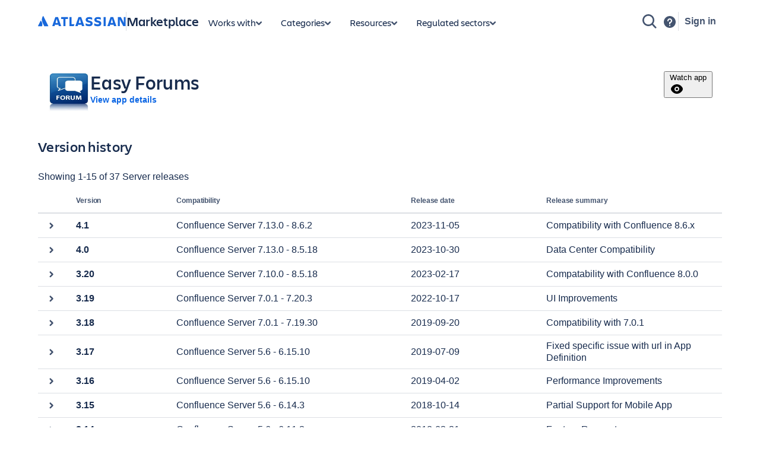

--- FILE ---
content_type: text/html; charset=utf-8
request_url: https://marketplace.atlassian.com/apps/1213680/easy-forums/version-history
body_size: 40211
content:
<!DOCTYPE html><html lang="en" data-theme="dark:dark light:light shape:shape spacing:spacing typography:typography" data-color-mode="light" style="--ds-font-family-brand-body: var(--ds-font-family-body, ui-sans-serif, -apple-system, BlinkMacSystemFont, &quot;Segoe UI&quot;, Ubuntu, &quot;Helvetica Neue&quot;, sans-serif);"><head>
        <meta charset="utf-8">
        <meta name="google-site-verification" content="TCA8d7oPXhN4x93FWL3soth6MYZ39E8yAsdeNOUYTMs">
        <meta name="google-site-verification" content="b1S05iZIuIoRG6cbYVJ2kPofZLMKfbTBuvxH25Pcxac">
        <meta name="viewport" content="width=device-width,initial-scale=1,minimum-scale=1">
        <meta name="botify-site-verification" content="aDhacERJ5Y2tZYqlQzIdMx8RgvQOJFu8">
        <link rel="shortcut icon" href="/s/images/favicon.ico" type="image/x-icon">
        <link rel="search" type="application/opensearchdescription+xml" href="s/public/opensearch.xml" title="Atlassian Apps Search">
        
      <title data-rh="true">Easy Forums - Version history | Atlassian Marketplace | Atlassian Marketplace</title>
      <meta data-rh="true" name="description" content="Browse the top apps, add-ons, plugins &amp; integrations for Jira, Confluence, Bitbucket &amp; other Atlassian products. Free 30-day trial for all apps."><meta data-rh="true" property="og:description" content="Browse the top apps, add-ons, plugins &amp; integrations for Jira, Confluence, Bitbucket &amp; other Atlassian products. Free 30-day trial for all apps."><meta data-rh="true" property="og:image" content="[data-uri]"><meta data-rh="true" property="og:url" content="https://marketplace.atlassian.com/apps/1213680/easy-forums/version-history"><meta data-rh="true" property="og:type" content="website"><meta data-rh="true" property="og:title" content="Easy Forums - Version history | Atlassian Marketplace | Atlassian Marketplace"> <link data-rh="true" rel="canonical" href="https://marketplace.atlassian.com/apps/1213680/easy-forums/version-history"> 
      <meta data-rh="true" name="viewport" content="width=device-width, initial-scale=1.0, minimum-scale=1.0"><meta data-rh="true" name="twitter:description" content="Browse the top apps, add-ons, plugins &amp; integrations for Jira, Confluence, Bitbucket &amp; other Atlassian products. Free 30-day trial for all apps."><meta data-rh="true" name="twitter:image" content="[data-uri]"><meta data-rh="true" property="og:site_name" content="Atlassian Marketplace"><meta data-rh="true" name="twitter:card" content="summary"><meta data-rh="true" name="twitter:site" content="@AtlassianMarket"><meta data-rh="true" name="twitter:title" content="Easy Forums - Version history | Atlassian Marketplace | Atlassian Marketplace">
      
      
      
      
      
      
        
        <style>
          html, body {
            margin: 0;
            padding: 0;
          }
          .app-skeleton {
            min-height:100vh;
          }
          .app-skeleton-header {
            height: 70px;
            animation-direction: alternate;
            animation-timing-function: linear;
            animation-iteration-count: infinite;
            animation-duration: 1.5s;
            background-color: var(--ds-skeleton, rgba(9, 30, 66, .04));
            animation-name: app-skeleton-header-shimmer;
          }
          @keyframes app-skeleton-header-shimmer {
            0% {
              background-color: var(--ds-skeleton, rgba(9, 30, 66, .04));
            }
            100% {
              background-color: var(--ds-skeleton-subtle, rgba(9, 30, 66, .08));
            }
          }
        </style>
        <style id="critical-css">.css-1a3z0o8-MainContent {min-height: calc(100vh - 152px); position: relative;}
.css-1a3z0o8-MainContent .absolute-center {position: absolute; top: 50%; left: 50%; -webkit-transform: translate(-50%,-50%); -ms-transform: translate(-50%,-50%); transform: translate(-50%,-50%);}
.amkt-frontend-ssr-wmh6dk {display: inline-flex; vertical-align: middle; -webkit-animation: animation-n2ntg8 0.86s infinite; animation: animation-n2ntg8 0.86s infinite; -webkit-animation-timing-function: cubic-bezier(0.4, 0.15, 0.6, 0.85); animation-timing-function: cubic-bezier(0.4, 0.15, 0.6, 0.85); transform-origin: center;}
@-webkit-keyframes animation-n2ntg8 { 
  to {-webkit-transform: rotate(360deg); -moz-transform: rotate(360deg); -ms-transform: rotate(360deg); transform: rotate(360deg);} 
}
@keyframes animation-n2ntg8 { 
  to {-webkit-transform: rotate(360deg); -moz-transform: rotate(360deg); -ms-transform: rotate(360deg); transform: rotate(360deg);} 
}
.amkt-frontend-ssr-lowrtd {-webkit-animation: animation-1rxe0gr 1s ease-in-out; animation: animation-1rxe0gr 1s ease-in-out; -webkit-animation-fill-mode: forwards; animation-fill-mode: forwards; opacity: 0;}
@-webkit-keyframes animation-1rxe0gr { 
  from {-webkit-transform: rotate(50deg); -moz-transform: rotate(50deg); -ms-transform: rotate(50deg); transform: rotate(50deg); opacity: 0; stroke-dashoffset: 60;} 
  to {-webkit-transform: rotate(230deg); -moz-transform: rotate(230deg); -ms-transform: rotate(230deg); transform: rotate(230deg); opacity: 1; stroke-dashoffset: 50;} 
}
@keyframes animation-1rxe0gr { 
  from {-webkit-transform: rotate(50deg); -moz-transform: rotate(50deg); -ms-transform: rotate(50deg); transform: rotate(50deg); opacity: 0; stroke-dashoffset: 60;} 
  to {-webkit-transform: rotate(230deg); -moz-transform: rotate(230deg); -ms-transform: rotate(230deg); transform: rotate(230deg); opacity: 1; stroke-dashoffset: 50;} 
}
.amkt-frontend-ssr-1qav847 {fill: none; stroke-dasharray: 60; stroke-dashoffset: inherit; stroke-linecap: round; stroke-width: 1.5;}
@media screen and (forced-colors: active) {.amkt-frontend-ssr-1qav847 {-webkit-filter: grayscale(100%); filter: grayscale(100%); stroke: CanvasText;}}
.amkt-frontend-ssr-13t386j:focus {outline: 2px solid var(--ds-border-focused, #2684FF); outline-offset: 2px;}
.amkt-frontend-ssr-13t386j:focus-visible {outline: 2px solid var(--ds-border-focused, #2684FF); outline-offset: 2px;}
.amkt-frontend-ssr-13t386j:focus:not(:focus-visible) {outline: none;}
@media screen and (forced-colors: active), screen and (-ms-high-contrast: active) {.amkt-frontend-ssr-13t386j:focus-visible {outline: 1px solid;}}
.amkt-frontend-ssr-1fpnsy7,.amkt-frontend-ssr-1fpnsy7:hover,.amkt-frontend-ssr-1fpnsy7:active,.amkt-frontend-ssr-1fpnsy7:focus,.amkt-frontend-ssr-1fpnsy7:focus-visible,.amkt-frontend-ssr-1fpnsy7:visited,.amkt-frontend-ssr-1fpnsy7:disabled,.amkt-frontend-ssr-1fpnsy7[disabled] {-webkit-align-items: center; -webkit-box-align: center; -ms-flex-align: center; align-items: center; border-width: 0; border-radius: 4px; box-sizing: border-box; display: inline-flex; font-size: 1rem; font-style: normal; font-family: var(--ds-font-family-brand-body, "Charlie Text", ui-sans-serif, -apple-system, BlinkMacSystemFont, "Segoe UI", Ubuntu, "Helvetica Neue", sans-serif); font-weight: 600; max-width: 100%; position: relative; text-align: center; -webkit-text-decoration: none; text-decoration: none; -webkit-transition: background 0.1s ease-out,box-shadow 0.15s cubic-bezier(0.47, 0.03, 0.49, 1.38); transition: background 0.1s ease-out,box-shadow 0.15s cubic-bezier(0.47, 0.03, 0.49, 1.38); white-space: nowrap; background: var(--ds-background-neutral, rgba(9, 30, 66, 0.04)); color: var(--ds-text, #42526E) !important; cursor: pointer; height: 2.5rem; line-height: 1.25rem; padding: 0 var(--ds-space-200, 16px); vertical-align: middle; width: auto; -webkit-box-pack: center; -ms-flex-pack: center; -webkit-justify-content: center; justify-content: center; outline: none;}
.amkt-frontend-ssr-1fpnsy7::-moz-focus-inner,.amkt-frontend-ssr-1fpnsy7:hover::-moz-focus-inner,.amkt-frontend-ssr-1fpnsy7:active::-moz-focus-inner,.amkt-frontend-ssr-1fpnsy7:focus::-moz-focus-inner,.amkt-frontend-ssr-1fpnsy7:focus-visible::-moz-focus-inner,.amkt-frontend-ssr-1fpnsy7:visited::-moz-focus-inner,.amkt-frontend-ssr-1fpnsy7:disabled::-moz-focus-inner,.amkt-frontend-ssr-1fpnsy7[disabled]::-moz-focus-inner {border: 0; margin: 0; padding: 0;}
.amkt-frontend-ssr-1fpnsy7:focus {outline: 2px solid var(--ds-border-focused, #2684FF); outline-offset: 2px;}
.amkt-frontend-ssr-1fpnsy7:focus-visible {outline: 2px solid var(--ds-border-focused, #2684FF); outline-offset: 2px;}
.amkt-frontend-ssr-1fpnsy7:focus:not(:focus-visible) {outline: none;}
@media screen and (forced-colors: active), screen and (-ms-high-contrast: active) {.amkt-frontend-ssr-1fpnsy7:focus-visible {outline: 1px solid;}}
.amkt-frontend-ssr-178ag6o {opacity: 1; -webkit-transition: opacity 0.3s; transition: opacity 0.3s; margin: 0 2px; -webkit-box-flex: 1; -webkit-flex-grow: 1; -ms-flex-positive: 1; flex-grow: 1; -webkit-flex-shrink: 1; -ms-flex-negative: 1; flex-shrink: 1; overflow: hidden; text-overflow: ellipsis; white-space: nowrap;}
.amkt-frontend-ssr-k36lcy {opacity: 1; -webkit-transition: opacity 0.3s; transition: opacity 0.3s; display: flex; margin: 0 2px; -webkit-box-flex: 0; -webkit-flex-grow: 0; -ms-flex-positive: 0; flex-grow: 0; -webkit-flex-shrink: 0; -ms-flex-negative: 0; flex-shrink: 0; -webkit-align-self: center; -ms-flex-item-align: center; align-self: center; font-size: 0; line-height: 0; -webkit-user-select: none; -moz-user-select: none; -ms-user-select: none; user-select: none; --ds--button--new-icon-padding-end: var(--ds-space-050, 4px); --ds--button--new-icon-padding-start: var(--ds-space-025, 2px); -webkit-margin-end: var(--ds-space-negative-025, -2px); margin-inline-end: var(--ds-space-negative-025, -2px);}
.amkt-frontend-ssr-1eg1air {display: flex; border-bottom: solid 2px var(--ds-border, #dfe1e6);}
.amkt-frontend-ssr-4fwea4 {color: var(--ds-text-subtle, #5E6C84); font-size: var(--ds-font-size-075, 12px); font-weight: var(--ds-font-weight-bold, bold); letter-spacing: -0.1px; line-height: var(--ds-font-lineHeight-200, 20px);}
.amkt-frontend-ssr-19gp1be {display: flex; box-sizing: border-box; min-height: 40px; padding: var(--ds-space-100, 10px) var(--ds-space-300, 25px) var(--ds-space-100, 10px) var(--indent, var(--ds-space-300, 25px)); position: relative; -webkit-align-items: center; -webkit-box-align: center; -ms-flex-align: center; align-items: center; color: var(--ds-text-subtle, #5E6C84); line-height: var(--ds-font-lineHeight-200, 20px); font-size: var(--ds-font-size-075, 12px); font-weight: var(--ds-font-weight-bold, bold); letter-spacing: -0.1px;}
.amkt-frontend-ssr-17y36n8 {box-sizing: border-box; -webkit-appearance: none; -moz-appearance: none; -ms-appearance: none; appearance: none; border: none;}
.amkt-frontend-ssr-17y36n8:hover {background: var(--ds-background-neutral-subtle-hovered, #091E420F);}
.amkt-frontend-ssr-4g6ai3 {cursor: pointer;}
.amkt-frontend-ssr-1dzhcs {display: flex; border-block-end: 1px solid var(--ds-border, #EBECF0); cursor: pointer;}
.amkt-frontend-ssr-i9zauw {display: flex; box-sizing: border-box; min-height: 40px; padding: var(--ds-space-100, 10px) var(--ds-space-300, 25px) var(--ds-space-100, 10px) var(--indent, var(--ds-space-300, 25px)); position: relative; -webkit-align-items: center; -webkit-box-align: center; -ms-flex-align: center; align-items: center; color: var(--ds-text, #172B4D); line-height: var(--ds-font-lineHeight-200, 20px);}
.amkt-frontend-ssr-h60w7d {display: flex; position: absolute; -webkit-align-items: center; -webkit-box-align: center; -ms-flex-align: center; align-items: center; inset-block-start: 7px; -webkit-margin-start: calc(var(--ds-space-300, 25px) * -1); margin-inline-start: calc(var(--ds-space-300, 25px) * -1);}
.amkt-frontend-ssr-lpuias {box-sizing: border-box; -webkit-appearance: none; -moz-appearance: none; -ms-appearance: none; appearance: none; border: none; cursor: pointer; font-family: inherit; font-size: inherit; font-style: normal; font-weight: 500; line-height: inherit; padding-block: var(--ds-space-0, 0px); display: inline-flex; width: 2.2857142857142856em; max-width: 100%; position: relative; -webkit-align-items: baseline; -webkit-box-align: baseline; -ms-flex-align: baseline; align-items: baseline; -webkit-box-pack: center; -ms-flex-pack: center; -webkit-justify-content: center; justify-content: center; -webkit-column-gap: var(--ds-space-0, 0px); column-gap: var(--ds-space-0, 0px); border-radius: var(--ds-border-radius-100, 3px); border-width: var(--ds-border-width-0, 0px); -webkit-flex-shrink: 0; -ms-flex-negative: 0; flex-shrink: 0; height: 2.2857142857142856em; -webkit-padding-end: var(--ds-space-0, 0px); padding-inline-end: var(--ds-space-0, 0px); -webkit-padding-start: var(--ds-space-0, 0px); padding-inline-start: var(--ds-space-0, 0px); text-align: center; -webkit-transition: background 0.1s ease-out; transition: background 0.1s ease-out; vertical-align: baseline; background: var(--ds-background-neutral-subtle, transparent); color: var(--ds-text, #42526E); -webkit-text-decoration: none; text-decoration: none;}
.amkt-frontend-ssr-lpuias:focus {outline-color: var(--ds-border-focused, #2684FF); outline-width: var(--ds-border-width-outline, 2px); outline-style: solid; outline-offset: var(--ds-space-025, 2px);}
.amkt-frontend-ssr-lpuias:focus:not(:focus-visible) {outline: none;}
.amkt-frontend-ssr-lpuias:focus-visible {outline-color: var(--ds-border-focused, #2684FF); outline-width: var(--ds-border-width-outline, 2px); outline-style: solid; outline-offset: var(--ds-space-025, 2px);}
@media screen and (forced-colors: active), screen and (-ms-high-contrast: active) {.amkt-frontend-ssr-lpuias:focus-visible {outline: 1px solid;}}
.amkt-frontend-ssr-lpuias::after {border-radius: inherit; inset: var(--ds-space-0, 0px); border-style: solid; border-width: var(--ds-border-width, 1px); pointer-events: none; position: absolute;}
.amkt-frontend-ssr-lpuias:visited {color: var(--ds-text, #42526E);}
.amkt-frontend-ssr-lpuias:hover {background: var(--ds-background-neutral-subtle-hovered, #091e4214); color: var(--ds-text, #42526E);}
.amkt-frontend-ssr-lpuias:active {background: var(--ds-background-neutral-subtle-pressed, #B3D4FF); color: var(--ds-text, #42526E);}
.amkt-frontend-ssr-lpuias:hover {-webkit-text-decoration: none; text-decoration: none;}
.amkt-frontend-ssr-lpuias:active {-webkit-text-decoration: none; text-decoration: none;}
.amkt-frontend-ssr-lpuias:focus {-webkit-text-decoration: none; text-decoration: none;}
.amkt-frontend-ssr-1spmf3f {box-sizing: border-box; -webkit-appearance: none; -moz-appearance: none; -ms-appearance: none; appearance: none; border: none; -webkit-transition: opacity 0.3s; transition: opacity 0.3s; display: flex; -webkit-box-flex: 0; -webkit-flex-grow: 0; -ms-flex-positive: 0; flex-grow: 0; -webkit-flex-shrink: 0; -ms-flex-negative: 0; flex-shrink: 0; -webkit-align-self: center; -ms-flex-item-align: center; align-self: center; font-size: 0; line-height: 0; -webkit-user-select: none; -moz-user-select: none; -ms-user-select: none; user-select: none;}
.amkt-frontend-ssr-snhnyn {display: inline-block; -webkit-flex-shrink: 0; -ms-flex-negative: 0; flex-shrink: 0; line-height: 1;}
.amkt-frontend-ssr-snhnyn >svg {overflow: hidden; pointer-events: none; max-width: 100%; max-height: 100%; color: var(--icon-primary-color); fill: var(--icon-secondary-color); vertical-align: bottom;}
.amkt-frontend-ssr-snhnyn >svg stop {stop-color: currentColor;}
@media screen and (forced-colors: active) {.amkt-frontend-ssr-snhnyn >svg {-webkit-filter: grayscale(1); filter: grayscale(1); --icon-primary-color: CanvasText; --icon-secondary-color: Canvas;}}
.amkt-frontend-ssr-b5o75w {width: 1px; height: 1px; padding: 0; position: absolute; border: 0; clip: rect(1px, 1px, 1px, 1px); overflow: hidden; white-space: nowrap;}</style><style id="light" data-theme="light">
       
html[data-color-mode="light"][data-theme~="light:light"],
html[data-color-mode="dark"][data-theme~="dark:light"] {
  color-scheme: light;
  --ds-text: #172B4D;
  --ds-text-accent-lime: #4C6B1F;
  --ds-text-accent-lime-bolder: #37471F;
  --ds-text-accent-red: #AE2E24;
  --ds-text-accent-red-bolder: #5D1F1A;
  --ds-text-accent-orange: #A54800;
  --ds-text-accent-orange-bolder: #702E00;
  --ds-text-accent-yellow: #7F5F01;
  --ds-text-accent-yellow-bolder: #533F04;
  --ds-text-accent-green: #216E4E;
  --ds-text-accent-green-bolder: #164B35;
  --ds-text-accent-teal: #206A83;
  --ds-text-accent-teal-bolder: #164555;
  --ds-text-accent-blue: #0055CC;
  --ds-text-accent-blue-bolder: #09326C;
  --ds-text-accent-purple: #5E4DB2;
  --ds-text-accent-purple-bolder: #352C63;
  --ds-text-accent-magenta: #943D73;
  --ds-text-accent-magenta-bolder: #50253F;
  --ds-text-accent-gray: #44546F;
  --ds-text-accent-gray-bolder: #091E42;
  --ds-text-disabled: #091E424F;
  --ds-text-inverse: #FFFFFF;
  --ds-text-selected: #0C66E4;
  --ds-text-brand: #0C66E4;
  --ds-text-danger: #AE2E24;
  --ds-text-warning: #A54800;
  --ds-text-warning-inverse: #172B4D;
  --ds-text-success: #216E4E;
  --ds-text-discovery: #5E4DB2;
  --ds-text-information: #0055CC;
  --ds-text-subtlest: #626F86;
  --ds-text-subtle: #44546F;
  --ds-link: #0C66E4;
  --ds-link-pressed: #0055CC;
  --ds-link-visited: #5E4DB2;
  --ds-link-visited-pressed: #352C63;
  --ds-icon: #44546F;
  --ds-icon-accent-lime: #6A9A23;
  --ds-icon-accent-red: #C9372C;
  --ds-icon-accent-orange: #E56910;
  --ds-icon-accent-yellow: #B38600;
  --ds-icon-accent-green: #22A06B;
  --ds-icon-accent-teal: #2898BD;
  --ds-icon-accent-blue: #1D7AFC;
  --ds-icon-accent-purple: #8270DB;
  --ds-icon-accent-magenta: #CD519D;
  --ds-icon-accent-gray: #758195;
  --ds-icon-disabled: #091E424F;
  --ds-icon-inverse: #FFFFFF;
  --ds-icon-selected: #0C66E4;
  --ds-icon-brand: #0C66E4;
  --ds-icon-danger: #C9372C;
  --ds-icon-warning: #E56910;
  --ds-icon-warning-inverse: #172B4D;
  --ds-icon-success: #22A06B;
  --ds-icon-discovery: #8270DB;
  --ds-icon-information: #1D7AFC;
  --ds-icon-subtlest: #626F86;
  --ds-icon-subtle: #626F86;
  --ds-border: #091E4224;
  --ds-border-accent-lime: #6A9A23;
  --ds-border-accent-red: #E2483D;
  --ds-border-accent-orange: #E56910;
  --ds-border-accent-yellow: #B38600;
  --ds-border-accent-green: #22A06B;
  --ds-border-accent-teal: #2898BD;
  --ds-border-accent-blue: #1D7AFC;
  --ds-border-accent-purple: #8270DB;
  --ds-border-accent-magenta: #CD519D;
  --ds-border-accent-gray: #758195;
  --ds-border-disabled: #091E420F;
  --ds-border-focused: #388BFF;
  --ds-border-input: #8590A2;
  --ds-border-inverse: #FFFFFF;
  --ds-border-selected: #0C66E4;
  --ds-border-brand: #0C66E4;
  --ds-border-danger: #E2483D;
  --ds-border-warning: #E56910;
  --ds-border-success: #22A06B;
  --ds-border-discovery: #8270DB;
  --ds-border-information: #1D7AFC;
  --ds-border-bold: #758195;
  --ds-background-accent-lime-subtlest: #EFFFD6;
  --ds-background-accent-lime-subtlest-hovered: #D3F1A7;
  --ds-background-accent-lime-subtlest-pressed: #B3DF72;
  --ds-background-accent-lime-subtler: #D3F1A7;
  --ds-background-accent-lime-subtler-hovered: #B3DF72;
  --ds-background-accent-lime-subtler-pressed: #94C748;
  --ds-background-accent-lime-subtle: #94C748;
  --ds-background-accent-lime-subtle-hovered: #B3DF72;
  --ds-background-accent-lime-subtle-pressed: #D3F1A7;
  --ds-background-accent-lime-bolder: #5B7F24;
  --ds-background-accent-lime-bolder-hovered: #4C6B1F;
  --ds-background-accent-lime-bolder-pressed: #37471F;
  --ds-background-accent-red-subtlest: #FFECEB;
  --ds-background-accent-red-subtlest-hovered: #FFD5D2;
  --ds-background-accent-red-subtlest-pressed: #FD9891;
  --ds-background-accent-red-subtler: #FFD5D2;
  --ds-background-accent-red-subtler-hovered: #FD9891;
  --ds-background-accent-red-subtler-pressed: #F87168;
  --ds-background-accent-red-subtle: #F87168;
  --ds-background-accent-red-subtle-hovered: #FD9891;
  --ds-background-accent-red-subtle-pressed: #FFD5D2;
  --ds-background-accent-red-bolder: #C9372C;
  --ds-background-accent-red-bolder-hovered: #AE2E24;
  --ds-background-accent-red-bolder-pressed: #5D1F1A;
  --ds-background-accent-orange-subtlest: #FFF3EB;
  --ds-background-accent-orange-subtlest-hovered: #FEDEC8;
  --ds-background-accent-orange-subtlest-pressed: #FEC195;
  --ds-background-accent-orange-subtler: #FEDEC8;
  --ds-background-accent-orange-subtler-hovered: #FEC195;
  --ds-background-accent-orange-subtler-pressed: #FEA362;
  --ds-background-accent-orange-subtle: #FEA362;
  --ds-background-accent-orange-subtle-hovered: #FEC195;
  --ds-background-accent-orange-subtle-pressed: #FEDEC8;
  --ds-background-accent-orange-bolder: #C25100;
  --ds-background-accent-orange-bolder-hovered: #A54800;
  --ds-background-accent-orange-bolder-pressed: #702E00;
  --ds-background-accent-yellow-subtlest: #FFF7D6;
  --ds-background-accent-yellow-subtlest-hovered: #F8E6A0;
  --ds-background-accent-yellow-subtlest-pressed: #F5CD47;
  --ds-background-accent-yellow-subtler: #F8E6A0;
  --ds-background-accent-yellow-subtler-hovered: #F5CD47;
  --ds-background-accent-yellow-subtler-pressed: #E2B203;
  --ds-background-accent-yellow-subtle: #F5CD47;
  --ds-background-accent-yellow-subtle-hovered: #E2B203;
  --ds-background-accent-yellow-subtle-pressed: #CF9F02;
  --ds-background-accent-yellow-bolder: #946F00;
  --ds-background-accent-yellow-bolder-hovered: #7F5F01;
  --ds-background-accent-yellow-bolder-pressed: #533F04;
  --ds-background-accent-green-subtlest: #DCFFF1;
  --ds-background-accent-green-subtlest-hovered: #BAF3DB;
  --ds-background-accent-green-subtlest-pressed: #7EE2B8;
  --ds-background-accent-green-subtler: #BAF3DB;
  --ds-background-accent-green-subtler-hovered: #7EE2B8;
  --ds-background-accent-green-subtler-pressed: #4BCE97;
  --ds-background-accent-green-subtle: #4BCE97;
  --ds-background-accent-green-subtle-hovered: #7EE2B8;
  --ds-background-accent-green-subtle-pressed: #BAF3DB;
  --ds-background-accent-green-bolder: #1F845A;
  --ds-background-accent-green-bolder-hovered: #216E4E;
  --ds-background-accent-green-bolder-pressed: #164B35;
  --ds-background-accent-teal-subtlest: #E7F9FF;
  --ds-background-accent-teal-subtlest-hovered: #C6EDFB;
  --ds-background-accent-teal-subtlest-pressed: #9DD9EE;
  --ds-background-accent-teal-subtler: #C6EDFB;
  --ds-background-accent-teal-subtler-hovered: #9DD9EE;
  --ds-background-accent-teal-subtler-pressed: #6CC3E0;
  --ds-background-accent-teal-subtle: #6CC3E0;
  --ds-background-accent-teal-subtle-hovered: #9DD9EE;
  --ds-background-accent-teal-subtle-pressed: #C6EDFB;
  --ds-background-accent-teal-bolder: #227D9B;
  --ds-background-accent-teal-bolder-hovered: #206A83;
  --ds-background-accent-teal-bolder-pressed: #164555;
  --ds-background-accent-blue-subtlest: #E9F2FF;
  --ds-background-accent-blue-subtlest-hovered: #CCE0FF;
  --ds-background-accent-blue-subtlest-pressed: #85B8FF;
  --ds-background-accent-blue-subtler: #CCE0FF;
  --ds-background-accent-blue-subtler-hovered: #85B8FF;
  --ds-background-accent-blue-subtler-pressed: #579DFF;
  --ds-background-accent-blue-subtle: #579DFF;
  --ds-background-accent-blue-subtle-hovered: #85B8FF;
  --ds-background-accent-blue-subtle-pressed: #CCE0FF;
  --ds-background-accent-blue-bolder: #0C66E4;
  --ds-background-accent-blue-bolder-hovered: #0055CC;
  --ds-background-accent-blue-bolder-pressed: #09326C;
  --ds-background-accent-purple-subtlest: #F3F0FF;
  --ds-background-accent-purple-subtlest-hovered: #DFD8FD;
  --ds-background-accent-purple-subtlest-pressed: #B8ACF6;
  --ds-background-accent-purple-subtler: #DFD8FD;
  --ds-background-accent-purple-subtler-hovered: #B8ACF6;
  --ds-background-accent-purple-subtler-pressed: #9F8FEF;
  --ds-background-accent-purple-subtle: #9F8FEF;
  --ds-background-accent-purple-subtle-hovered: #B8ACF6;
  --ds-background-accent-purple-subtle-pressed: #DFD8FD;
  --ds-background-accent-purple-bolder: #6E5DC6;
  --ds-background-accent-purple-bolder-hovered: #5E4DB2;
  --ds-background-accent-purple-bolder-pressed: #352C63;
  --ds-background-accent-magenta-subtlest: #FFECF8;
  --ds-background-accent-magenta-subtlest-hovered: #FDD0EC;
  --ds-background-accent-magenta-subtlest-pressed: #F797D2;
  --ds-background-accent-magenta-subtler: #FDD0EC;
  --ds-background-accent-magenta-subtler-hovered: #F797D2;
  --ds-background-accent-magenta-subtler-pressed: #E774BB;
  --ds-background-accent-magenta-subtle: #E774BB;
  --ds-background-accent-magenta-subtle-hovered: #F797D2;
  --ds-background-accent-magenta-subtle-pressed: #FDD0EC;
  --ds-background-accent-magenta-bolder: #AE4787;
  --ds-background-accent-magenta-bolder-hovered: #943D73;
  --ds-background-accent-magenta-bolder-pressed: #50253F;
  --ds-background-accent-gray-subtlest: #F1F2F4;
  --ds-background-accent-gray-subtlest-hovered: #DCDFE4;
  --ds-background-accent-gray-subtlest-pressed: #B3B9C4;
  --ds-background-accent-gray-subtler: #DCDFE4;
  --ds-background-accent-gray-subtler-hovered: #B3B9C4;
  --ds-background-accent-gray-subtler-pressed: #8590A2;
  --ds-background-accent-gray-subtle: #8590A2;
  --ds-background-accent-gray-subtle-hovered: #B3B9C4;
  --ds-background-accent-gray-subtle-pressed: #DCDFE4;
  --ds-background-accent-gray-bolder: #626F86;
  --ds-background-accent-gray-bolder-hovered: #44546F;
  --ds-background-accent-gray-bolder-pressed: #2C3E5D;
  --ds-background-disabled: #091E4208;
  --ds-background-input: #FFFFFF;
  --ds-background-input-hovered: #F7F8F9;
  --ds-background-input-pressed: #FFFFFF;
  --ds-background-inverse-subtle: #00000029;
  --ds-background-inverse-subtle-hovered: #0000003D;
  --ds-background-inverse-subtle-pressed: #00000052;
  --ds-background-neutral: #091E420F;
  --ds-background-neutral-hovered: #091E4224;
  --ds-background-neutral-pressed: #091E424F;
  --ds-background-neutral-subtle: #00000000;
  --ds-background-neutral-subtle-hovered: #091E420F;
  --ds-background-neutral-subtle-pressed: #091E4224;
  --ds-background-neutral-bold: #44546F;
  --ds-background-neutral-bold-hovered: #2C3E5D;
  --ds-background-neutral-bold-pressed: #172B4D;
  --ds-background-selected: #E9F2FF;
  --ds-background-selected-hovered: #CCE0FF;
  --ds-background-selected-pressed: #85B8FF;
  --ds-background-selected-bold: #0C66E4;
  --ds-background-selected-bold-hovered: #0055CC;
  --ds-background-selected-bold-pressed: #09326C;
  --ds-background-brand-subtlest: #E9F2FF;
  --ds-background-brand-subtlest-hovered: #CCE0FF;
  --ds-background-brand-subtlest-pressed: #85B8FF;
  --ds-background-brand-bold: #0C66E4;
  --ds-background-brand-bold-hovered: #0055CC;
  --ds-background-brand-bold-pressed: #09326C;
  --ds-background-brand-boldest: #1C2B41;
  --ds-background-brand-boldest-hovered: #09326C;
  --ds-background-brand-boldest-pressed: #0055CC;
  --ds-background-danger: #FFECEB;
  --ds-background-danger-hovered: #FFD5D2;
  --ds-background-danger-pressed: #FD9891;
  --ds-background-danger-bold: #C9372C;
  --ds-background-danger-bold-hovered: #AE2E24;
  --ds-background-danger-bold-pressed: #5D1F1A;
  --ds-background-warning: #FFF7D6;
  --ds-background-warning-hovered: #F8E6A0;
  --ds-background-warning-pressed: #F5CD47;
  --ds-background-warning-bold: #F5CD47;
  --ds-background-warning-bold-hovered: #E2B203;
  --ds-background-warning-bold-pressed: #CF9F02;
  --ds-background-success: #DCFFF1;
  --ds-background-success-hovered: #BAF3DB;
  --ds-background-success-pressed: #7EE2B8;
  --ds-background-success-bold: #1F845A;
  --ds-background-success-bold-hovered: #216E4E;
  --ds-background-success-bold-pressed: #164B35;
  --ds-background-discovery: #F3F0FF;
  --ds-background-discovery-hovered: #DFD8FD;
  --ds-background-discovery-pressed: #B8ACF6;
  --ds-background-discovery-bold: #6E5DC6;
  --ds-background-discovery-bold-hovered: #5E4DB2;
  --ds-background-discovery-bold-pressed: #352C63;
  --ds-background-information: #E9F2FF;
  --ds-background-information-hovered: #CCE0FF;
  --ds-background-information-pressed: #85B8FF;
  --ds-background-information-bold: #0C66E4;
  --ds-background-information-bold-hovered: #0055CC;
  --ds-background-information-bold-pressed: #09326C;
  --ds-blanket: #091E427D;
  --ds-blanket-selected: #388BFF14;
  --ds-blanket-danger: #EF5C4814;
  --ds-interaction-hovered: #00000029;
  --ds-interaction-pressed: #00000052;
  --ds-skeleton: #091E420F;
  --ds-skeleton-subtle: #091E4208;
  --ds-chart-categorical-1: #2898BD;
  --ds-chart-categorical-1-hovered: #227D9B;
  --ds-chart-categorical-2: #5E4DB2;
  --ds-chart-categorical-2-hovered: #352C63;
  --ds-chart-categorical-3: #E56910;
  --ds-chart-categorical-3-hovered: #C25100;
  --ds-chart-categorical-4: #943D73;
  --ds-chart-categorical-4-hovered: #50253F;
  --ds-chart-categorical-5: #09326C;
  --ds-chart-categorical-5-hovered: #1C2B41;
  --ds-chart-categorical-6: #8F7EE7;
  --ds-chart-categorical-6-hovered: #8270DB;
  --ds-chart-categorical-7: #50253F;
  --ds-chart-categorical-7-hovered: #3D2232;
  --ds-chart-categorical-8: #A54800;
  --ds-chart-categorical-8-hovered: #702E00;
  --ds-chart-lime-bold: #6A9A23;
  --ds-chart-lime-bold-hovered: #5B7F24;
  --ds-chart-lime-bolder: #5B7F24;
  --ds-chart-lime-bolder-hovered: #4C6B1F;
  --ds-chart-lime-boldest: #4C6B1F;
  --ds-chart-lime-boldest-hovered: #37471F;
  --ds-chart-neutral: #8590A2;
  --ds-chart-neutral-hovered: #758195;
  --ds-chart-red-bold: #F15B50;
  --ds-chart-red-bold-hovered: #E2483D;
  --ds-chart-red-bolder: #E2483D;
  --ds-chart-red-bolder-hovered: #C9372C;
  --ds-chart-red-boldest: #AE2E24;
  --ds-chart-red-boldest-hovered: #5D1F1A;
  --ds-chart-orange-bold: #E56910;
  --ds-chart-orange-bold-hovered: #C25100;
  --ds-chart-orange-bolder: #C25100;
  --ds-chart-orange-bolder-hovered: #A54800;
  --ds-chart-orange-boldest: #A54800;
  --ds-chart-orange-boldest-hovered: #702E00;
  --ds-chart-yellow-bold: #B38600;
  --ds-chart-yellow-bold-hovered: #946F00;
  --ds-chart-yellow-bolder: #946F00;
  --ds-chart-yellow-bolder-hovered: #7F5F01;
  --ds-chart-yellow-boldest: #7F5F01;
  --ds-chart-yellow-boldest-hovered: #533F04;
  --ds-chart-green-bold: #22A06B;
  --ds-chart-green-bold-hovered: #1F845A;
  --ds-chart-green-bolder: #1F845A;
  --ds-chart-green-bolder-hovered: #216E4E;
  --ds-chart-green-boldest: #216E4E;
  --ds-chart-green-boldest-hovered: #164B35;
  --ds-chart-teal-bold: #2898BD;
  --ds-chart-teal-bold-hovered: #227D9B;
  --ds-chart-teal-bolder: #227D9B;
  --ds-chart-teal-bolder-hovered: #206A83;
  --ds-chart-teal-boldest: #206A83;
  --ds-chart-teal-boldest-hovered: #164555;
  --ds-chart-blue-bold: #388BFF;
  --ds-chart-blue-bold-hovered: #1D7AFC;
  --ds-chart-blue-bolder: #1D7AFC;
  --ds-chart-blue-bolder-hovered: #0C66E4;
  --ds-chart-blue-boldest: #0055CC;
  --ds-chart-blue-boldest-hovered: #09326C;
  --ds-chart-purple-bold: #8F7EE7;
  --ds-chart-purple-bold-hovered: #8270DB;
  --ds-chart-purple-bolder: #8270DB;
  --ds-chart-purple-bolder-hovered: #6E5DC6;
  --ds-chart-purple-boldest: #5E4DB2;
  --ds-chart-purple-boldest-hovered: #352C63;
  --ds-chart-magenta-bold: #DA62AC;
  --ds-chart-magenta-bold-hovered: #CD519D;
  --ds-chart-magenta-bolder: #CD519D;
  --ds-chart-magenta-bolder-hovered: #AE4787;
  --ds-chart-magenta-boldest: #943D73;
  --ds-chart-magenta-boldest-hovered: #50253F;
  --ds-chart-gray-bold: #8590A2;
  --ds-chart-gray-bold-hovered: #758195;
  --ds-chart-gray-bolder: #758195;
  --ds-chart-gray-bolder-hovered: #626F86;
  --ds-chart-gray-boldest: #44546F;
  --ds-chart-gray-boldest-hovered: #2C3E5D;
  --ds-chart-brand: #1D7AFC;
  --ds-chart-brand-hovered: #0C66E4;
  --ds-chart-danger: #F15B50;
  --ds-chart-danger-hovered: #E2483D;
  --ds-chart-danger-bold: #AE2E24;
  --ds-chart-danger-bold-hovered: #5D1F1A;
  --ds-chart-warning: #B38600;
  --ds-chart-warning-hovered: #946F00;
  --ds-chart-warning-bold: #7F5F01;
  --ds-chart-warning-bold-hovered: #533F04;
  --ds-chart-success: #22A06B;
  --ds-chart-success-hovered: #1F845A;
  --ds-chart-success-bold: #216E4E;
  --ds-chart-success-bold-hovered: #164B35;
  --ds-chart-discovery: #8F7EE7;
  --ds-chart-discovery-hovered: #8270DB;
  --ds-chart-discovery-bold: #5E4DB2;
  --ds-chart-discovery-bold-hovered: #352C63;
  --ds-chart-information: #388BFF;
  --ds-chart-information-hovered: #1D7AFC;
  --ds-chart-information-bold: #0055CC;
  --ds-chart-information-bold-hovered: #09326C;
  --ds-surface: #FFFFFF;
  --ds-surface-hovered: #F1F2F4;
  --ds-surface-pressed: #DCDFE4;
  --ds-surface-overlay: #FFFFFF;
  --ds-surface-overlay-hovered: #F1F2F4;
  --ds-surface-overlay-pressed: #DCDFE4;
  --ds-surface-raised: #FFFFFF;
  --ds-surface-raised-hovered: #F1F2F4;
  --ds-surface-raised-pressed: #DCDFE4;
  --ds-surface-sunken: #F7F8F9;
  --ds-shadow-overflow: 0px 0px 8px #091E4229, 0px 0px 1px #091E421F;
  --ds-shadow-overflow-perimeter: #091e421f;
  --ds-shadow-overflow-spread: #091e4229;
  --ds-shadow-overlay: 0px 8px 12px #091E4226, 0px 0px 1px #091E424F;
  --ds-shadow-raised: 0px 1px 1px #091E4240, 0px 0px 1px #091E424F;
  --ds-opacity-disabled: 0.4;
  --ds-opacity-loading: 0.2;
  --ds-UNSAFE-transparent: transparent;
  --ds-elevation-surface-current: #FFFFFF;
}

      </style><style id="shape" data-theme="shape">
       
html[data-theme~="shape:shape"] {
  --ds-radius-xsmall: 0.125rem;
  --ds-radius-small: 0.25rem;
  --ds-radius-medium: 0.375rem;
  --ds-radius-large: 0.5rem;
  --ds-radius-xlarge: 0.75rem;
  --ds-radius-full: 624.9375rem;
  --ds-radius-tile: 25%;
  --ds-border-width: 0.0625rem;
  --ds-border-width-selected: 0.125rem;
  --ds-border-width-focused: 0.125rem;
}

      </style><style id="spacing" data-theme="spacing">
       
html[data-theme~="spacing:spacing"] {
  --ds-space-0: 0rem;
  --ds-space-025: 0.125rem;
  --ds-space-050: 0.25rem;
  --ds-space-075: 0.375rem;
  --ds-space-100: 0.5rem;
  --ds-space-150: 0.75rem;
  --ds-space-200: 1rem;
  --ds-space-250: 1.25rem;
  --ds-space-300: 1.5rem;
  --ds-space-400: 2rem;
  --ds-space-500: 2.5rem;
  --ds-space-600: 3rem;
  --ds-space-800: 4rem;
  --ds-space-1000: 5rem;
  --ds-space-negative-025: -0.125rem;
  --ds-space-negative-050: -0.25rem;
  --ds-space-negative-075: -0.375rem;
  --ds-space-negative-100: -0.5rem;
  --ds-space-negative-150: -0.75rem;
  --ds-space-negative-200: -1rem;
  --ds-space-negative-250: -1.25rem;
  --ds-space-negative-300: -1.5rem;
  --ds-space-negative-400: -2rem;
}

      </style><style id="typography" data-theme="typography">
       
html[data-theme~="typography:typography"] {
  --ds-font-heading-xxlarge: normal 653 2rem/2.25rem "Atlassian Sans", ui-sans-serif, -apple-system, BlinkMacSystemFont, "Segoe UI", Ubuntu, "Helvetica Neue", sans-serif;
  --ds-font-heading-xlarge: normal 653 1.75rem/2rem "Atlassian Sans", ui-sans-serif, -apple-system, BlinkMacSystemFont, "Segoe UI", Ubuntu, "Helvetica Neue", sans-serif;
  --ds-font-heading-large: normal 653 1.5rem/1.75rem "Atlassian Sans", ui-sans-serif, -apple-system, BlinkMacSystemFont, "Segoe UI", Ubuntu, "Helvetica Neue", sans-serif;
  --ds-font-heading-medium: normal 653 1.25rem/1.5rem "Atlassian Sans", ui-sans-serif, -apple-system, BlinkMacSystemFont, "Segoe UI", Ubuntu, "Helvetica Neue", sans-serif;
  --ds-font-heading-small: normal 653 1rem/1.25rem "Atlassian Sans", ui-sans-serif, -apple-system, BlinkMacSystemFont, "Segoe UI", Ubuntu, "Helvetica Neue", sans-serif;
  --ds-font-heading-xsmall: normal 653 0.875rem/1.25rem "Atlassian Sans", ui-sans-serif, -apple-system, BlinkMacSystemFont, "Segoe UI", Ubuntu, "Helvetica Neue", sans-serif;
  --ds-font-heading-xxsmall: normal 653 0.75rem/1rem "Atlassian Sans", ui-sans-serif, -apple-system, BlinkMacSystemFont, "Segoe UI", Ubuntu, "Helvetica Neue", sans-serif;
  --ds-font-body-large: normal 400 1rem/1.5rem "Atlassian Sans", ui-sans-serif, -apple-system, BlinkMacSystemFont, "Segoe UI", Ubuntu, "Helvetica Neue", sans-serif;
  --ds-font-body: normal 400 0.875rem/1.25rem "Atlassian Sans", ui-sans-serif, -apple-system, BlinkMacSystemFont, "Segoe UI", Ubuntu, "Helvetica Neue", sans-serif;
  --ds-font-body-small: normal 400 0.75rem/1rem "Atlassian Sans", ui-sans-serif, -apple-system, BlinkMacSystemFont, "Segoe UI", Ubuntu, "Helvetica Neue", sans-serif;
  --ds-font-body-UNSAFE_small: normal 400 0.75rem/1rem "Atlassian Sans", ui-sans-serif, -apple-system, BlinkMacSystemFont, "Segoe UI", Ubuntu, "Helvetica Neue", sans-serif;
  --ds-font-metric-large: normal 653 1.75rem/2rem "Atlassian Sans", ui-sans-serif, -apple-system, BlinkMacSystemFont, "Segoe UI", Ubuntu, "Helvetica Neue", sans-serif;
  --ds-font-metric-medium: normal 653 1.5rem/1.75rem "Atlassian Sans", ui-sans-serif, -apple-system, BlinkMacSystemFont, "Segoe UI", Ubuntu, "Helvetica Neue", sans-serif;
  --ds-font-metric-small: normal 653 1rem/1.25rem "Atlassian Sans", ui-sans-serif, -apple-system, BlinkMacSystemFont, "Segoe UI", Ubuntu, "Helvetica Neue", sans-serif;
  --ds-font-code: normal 400 0.875em/1 "Atlassian Mono", ui-monospace, Menlo, "Segoe UI Mono", "Ubuntu Mono", monospace;
  --ds-font-weight-regular: 400;
  --ds-font-weight-medium: 500;
  --ds-font-weight-semibold: 600;
  --ds-font-weight-bold: 653;
  --ds-font-family-heading: "Atlassian Sans", ui-sans-serif, -apple-system, BlinkMacSystemFont, "Segoe UI", Ubuntu, "Helvetica Neue", sans-serif;
  --ds-font-family-body: "Atlassian Sans", ui-sans-serif, -apple-system, BlinkMacSystemFont, "Segoe UI", Ubuntu, "Helvetica Neue", sans-serif;
  --ds-font-family-code: "Atlassian Mono", ui-monospace, Menlo, "Segoe UI Mono", "Ubuntu Mono", monospace;
  --ds-font-family-brand-heading: "Charlie Display", ui-sans-serif, -apple-system, BlinkMacSystemFont, "Segoe UI", Ubuntu, "Helvetica Neue", sans-serif;
  --ds-font-family-brand-body: "Charlie Text", ui-sans-serif, -apple-system, BlinkMacSystemFont, "Segoe UI", Ubuntu, "Helvetica Neue", sans-serif;
}

      </style><script type="text/javascript"></script><style data-emotion="amkt-frontend-ssr "></style>
        
        <!-- 7ae6a3f2c23c1015df5058a4ac0097bea6505484 Tue Jan 20 2026 06:13:15 GMT+0000 (Coordinated Universal Time) -->
        <!-- Resource hits start-->
        
        <link rel="preload" href="/gateway/api/marketplace/internal/demand/frontend/bootstrap" as="fetch" type="application/json" crossorigin="">
        
        <link rel="preconnect" href="https://api.atlassian.com" crossorigin="anonymous">
        
        <link rel="preconnect" href="https://cdn.contentful.com" crossorigin="">
        <link rel="preconnect" href="https://7LVR1JKTDF-dsn.algolia.net" crossorigin="">
        
          <link rel="dns-prefetch" href="//logx.optimizely.com" crossorigin="">
        
          <link rel="dns-prefetch" href="https://atl-onetrust-wrapper.atlassian.com/assets/atl-onetrust-wrapper.min.js" crossorigin="">
        <!-- Resource hits end-->
        
        <script type="application/ld+json">
           {
            "@context": "https://schema.org",
            "@type": "WebSite",
            "url": "https://marketplace.atlassian.com/",
            "potentialAction": {
              "@type": "SearchAction",
              "target": {
                "@type": "EntryPoint",
                "urlTemplate": "https://marketplace.atlassian.com/search?query={search_term_string}&utm_source=site_link"
              },
              "query-input": "required name=search_term_string"
            }
          }
        </script>
    <link href="https://marketplace.atlassian.com/amkt-frontend-static/amkt.722c43c5fcf72c61eeca.css" rel="stylesheet"></head>
    <body class="amkt app">
        <!--[if lte IE 9 ]>
        <div>For a better experience, update to Internet Explorer 11 or later, or use a different browser.</strong>. Your browser is incompatible, so things might not work properly.</div>
        <![endif]-->
        <div id="browser-support-banner"></div>        <section id="amkt-frontend-content"><style data-global-styles="true" data-testid="global-styles">
  

  html,
  body,
  p,
  div,
  h1,
  h2,
  h3,
  h4,
  h5,
  h6,
  ul,
  ol,
  dl,
  img,
  pre,
  form,
  fieldset {
    margin: 0;
    padding: 0;
  }
  img,
  fieldset {
    border: 0;
  }


  body,
  html {
    height: 100%;
    width: 100%;
  }

  body {
    background-color: var(--ds-surface, #fff);
    color: var(--ds-text, #172B4D);
    font: var(--ds-font-body, normal 400 14px/1.42857142857143 -apple-system, BlinkMacSystemFont, &#x27;Segoe UI&#x27;, &#x27;Roboto&#x27;, &#x27;Oxygen&#x27;, &#x27;Ubuntu&#x27;, &#x27;Fira Sans&#x27;, &#x27;Droid Sans&#x27;, &#x27;Helvetica Neue&#x27;, sans-serif);
    -ms-overflow-style: -ms-autohiding-scrollbar;
    text-decoration-skip-ink: auto;
  }

  /* Default margins */
  p,
  ul,
  ol,
  dl,
  h1,
  h2,
  h3,
  h4,
  h5,
  h6,
  blockquote,
  pre,
  form,
  table {
    margin: var(--ds-space-150, 12px) 0 0 0;
  }

  /* Links */
  a {
    color: var(--ds-link, #0052CC);
    text-decoration: none;
  }
  a:hover {
    color: var(--ds-link, #0065FF);
    text-decoration: underline;
  }
  a:active {
    color: var(--ds-link-pressed, #0747A6);
  }
  a:focus-visible {
    outline: var(--ds-border-width-focused, 2px) solid var(--ds-border-focused, #2684FF);
    outline-offset: var(--ds-space-025, 2px);
  }
  @supports not selector(*:focus-visible) {
    a:focus {
      outline: var(--ds-border-width-focused, 2px) solid var(--ds-border-focused, #4C9AFF);
      outline-offset: var(--ds-space-025, 2px);
    }
  }
  /* Headings */
  h1 {
    font: var(--ds-font-heading-xlarge, 600 2.0714285714285716em/1.103448275862069 -apple-system, BlinkMacSystemFont, &#x27;Segoe UI&#x27;, &#x27;Roboto&#x27;, &#x27;Oxygen&#x27;, &#x27;Ubuntu&#x27;, &#x27;Fira Sans&#x27;, &#x27;Droid Sans&#x27;, &#x27;Helvetica Neue&#x27;, sans-serif);
    color: var(--ds-text, #172B4D);
    margin-top: var(--ds-space-500, 40px);
  }
  h2 {
    font: var(--ds-font-heading-large, 500 1.7142857142857142em/1.1666666666666667 -apple-system, BlinkMacSystemFont, &#x27;Segoe UI&#x27;, &#x27;Roboto&#x27;, &#x27;Oxygen&#x27;, &#x27;Ubuntu&#x27;, &#x27;Fira Sans&#x27;, &#x27;Droid Sans&#x27;, &#x27;Helvetica Neue&#x27;, sans-serif);
    color: var(--ds-text, #172B4D);
    margin-top: var(--ds-space-500, 40px);
  }
  h3 {
    font: var(--ds-font-heading-medium, 500 1.4285714285714286em/1.2 -apple-system, BlinkMacSystemFont, &#x27;Segoe UI&#x27;, &#x27;Roboto&#x27;, &#x27;Oxygen&#x27;, &#x27;Ubuntu&#x27;, &#x27;Fira Sans&#x27;, &#x27;Droid Sans&#x27;, &#x27;Helvetica Neue&#x27;, sans-serif);
    color: var(--ds-text, #172B4D);
    margin-top: 28px;
  }
  h4 {
    font: var(--ds-font-heading-small, 600 1.1428571428571428em/1.25 -apple-system, BlinkMacSystemFont, &#x27;Segoe UI&#x27;, &#x27;Roboto&#x27;, &#x27;Oxygen&#x27;, &#x27;Ubuntu&#x27;, &#x27;Fira Sans&#x27;, &#x27;Droid Sans&#x27;, &#x27;Helvetica Neue&#x27;, sans-serif);
    color: var(--ds-text, #172B4D);
    margin-top: var(--ds-space-300, 24px);
  }
  h5 {
    font: var(--ds-font-heading-xsmall, 600 1em/1.1428571428571428 -apple-system, BlinkMacSystemFont, &#x27;Segoe UI&#x27;, &#x27;Roboto&#x27;, &#x27;Oxygen&#x27;, &#x27;Ubuntu&#x27;, &#x27;Fira Sans&#x27;, &#x27;Droid Sans&#x27;, &#x27;Helvetica Neue&#x27;, sans-serif);
    color: var(--ds-text, #172B4D);
    margin-top: var(--ds-space-200, 16px);
  }
  h6 {
    font: var(--ds-font-heading-xxsmall, 600 0.8571428571428571em/1.3333333333333333 -apple-system, BlinkMacSystemFont, &#x27;Segoe UI&#x27;, &#x27;Roboto&#x27;, &#x27;Oxygen&#x27;, &#x27;Ubuntu&#x27;, &#x27;Fira Sans&#x27;, &#x27;Droid Sans&#x27;, &#x27;Helvetica Neue&#x27;, sans-serif);
    color: var(--ds-text, #172B4D);
    margin-top: var(--ds-space-250, 20px);
    text-transform: uppercase;
  }

  /* Lists */
  ul,
  ol,
  dl {
    padding-left: var(--ds-space-500, 40px);
  }

  dd,
  dd + dt,
  li + li {
    margin-top: var(--ds-space-050, 4px);
  }

  ul ul:not(:first-child),
	ul style:first-child ~ * + ul,
  ol ul:not(:first-child),
	ol style:first-child ~ * + ul,
  ul ol:not(:first-child),
	ul style:first-child ~ * + ol,
  ol ol:not(:first-child),
	ol style:first-child ~ * + ol {
    margin-top: var(--ds-space-050, 4px);
  }

  /* remove top margin for first element */
  p:first-child,
  style:first-child + p,
  ul:first-child,
  style:first-child + ul,
  ol:first-child,
  style:first-child + ol,
  dl:first-child,
  style:first-child + dl,
  h1:first-child,
  style:first-child + h1,
  h2:first-child,
  style:first-child + h2,
  h3:first-child,
  style:first-child + h3,
  h4:first-child,
  style:first-child + h4,
  h5:first-child,
  style:first-child + h5,
  h6:first-child,
  style:first-child + h6,
  blockquote:first-child,
  style:first-child + blockquote,
  pre:first-child,
  style:first-child + pre,
  form:first-child,
  style:first-child + form,
  table:first-child,
  style:first-child + table {
    margin-top: 0;
  }

  /* Quotes */
  blockquote,
  q {
    color: inherit;
  }
  blockquote {
    border: none;
    padding-left: var(--ds-space-500, 40px);
  }
  [dir=&#x27;rtl&#x27;] blockquote {
    padding-left: 0;
    padding-right: var(--ds-space-500, 40px);
  }

  blockquote::before,
  q::before {
    content: &#x27;\201C&#x27;;
  }

  blockquote::after,
  q::after {
    content: &#x27;\201D&#x27;;
  }

  blockquote::before {
    float: left;
    /* to keep the quotes left of any child elements like blockquote &gt; p */
    margin-left: -1em;
    text-align: right;
    width: 1em;
  }
  [dir=&#x27;rtl&#x27;] blockquote::before {
    float: right;
    margin-right: -1em;
    text-align: left;
  }

  blockquote &gt; :last-child {
    display: inline-block; /* so the quotes added via pseudos follow it immediately. */
  }

  /* Other typographical elements */
  small {
    font: var(--ds-font-body-small, normal 400 11px/16px ui-sans-serif, -apple-system, BlinkMacSystemFont, &quot;Segoe UI&quot;, Ubuntu, &quot;Helvetica Neue&quot;, sans-serif);
  }

  code,
  kbd {
    font-family: var(--ds-font-family-code, ui-monospace, Menlo, &quot;Segoe UI Mono&quot;, &quot;Ubuntu Mono&quot;, monospace);
  }

  var,
  address,
  dfn,
  cite {
    font-style: italic;
  }

  abbr {
    border-bottom: var(--ds-border-width, 1px) var(--ds-border, #ccc) dotted;
    cursor: help;
  }

  @supports (color-scheme: dark) and (color-scheme: light) {
    [data-color-mode=&quot;light&quot;] {
      color-scheme: light;
    }
    [data-color-mode=&quot;dark&quot;] {
      color-scheme: dark;
    }
  }


  table {
    border-collapse: collapse;
    width: 100%;
  }

  thead,
  tbody,
  tfoot {
    border-bottom: var(--ds-border-width-selected, 2px) solid var(--ds-border, #DFE1E6);
  }

  td,
  th {
    border: none;
    padding: var(--ds-space-050, 4px) var(--ds-space-100, 8px);
    text-align: left;
  }

  th {
    vertical-align: top;
  }

  td:first-child,
	style:first-child + td,
  th:first-child,
	style:first-child + th {
    padding-left: 0;
  }

  td:last-child,
  th:last-child {
    padding-right: 0;
  }

  caption {
    font: var(--ds-font-heading-medium, 500 1.4285714285714286em/1.2 ui-sans-serif, -apple-system, BlinkMacSystemFont, &quot;Segoe UI&quot;, Ubuntu, &quot;Helvetica Neue&quot;, sans-serif);
    letter-spacing: -0.008em;
    color: var(--ds-text, #172B4D);
    margin-top: 28px;
    margin-bottom: var(--ds-space-100, 8px);
    text-align: left;
  }


  /* IE11 and some older browsers don&#x27;t support these elements yet and treat them as display: inline; */
  article,
  aside,
  details,
  figcaption,
  figure,
  footer,
  header,
  hgroup,
  main,
  menu,
  nav,
  section {
    display: block;
  }

  /* Suppress the ugly broken image styling in Firefox */
  @-moz-document url-prefix() {
    img {
      font-size: 0;
    }
    img:-moz-broken {
      font-size: inherit;
    }
  }

/*
  Chrome 83.0.4103.61 introduced a new user-agent style that broke all buttons for us. This default override reverts it.
  chrome user agent added this =&gt; font: 400 13.3333px Arial;
*/
button {
  font-family: inherit;
}


  .assistive {
    border: 0 !important;
    clip: rect(1px, 1px, 1px, 1px) !important;
    height: 1px !important;
    overflow: hidden !important;
    padding: 0 !important;
    position: absolute !important;
    width: 1px !important;
    white-space: nowrap !important;
  }



  html,
  body.app {
    width: 100%;
    margin: 0;
    padding: 0;
    overflow-x: hidden;
  }

  body.app {
    background: var(--ds-surface, #FFFFFF);
    display: flex;
    flex-direction: column;
    min-height: 100vh;
    box-sizing: border-box;
  }

  body.app header[role=&#x27;banner&#x27;] {
    margin-bottom: 0;
    min-width: 0;
  }

  body.app section[role=&#x27;main&#x27;] {
    flex: 1 0 auto;
  }

  *,
  *:before,
  *:after {
    box-sizing: inherit;
  }

  /** Bootstrap data from the server. These elements are removed from the DOM on page load. */
  .data[data-id] {
    display: none;
  }

  footer[role=&#x27;contentinfo&#x27;] {
    background-color: var(--ds-surface, #FFFFFF);
    flex: 0 0 auto;
    padding-top: var(--ds-space-250, 20px);
    padding-bottom: var(--ds-space-250, 20px);
    width: 100%;
    color: var(--ds-text-subtlest, #626F86);
  }

  footer[role=&#x27;contentinfo&#x27;] a {
    color: var(--ds-text-subtlest, #626F86);
  }

  footer[role=&#x27;contentinfo&#x27;] .logo-container {
    display: flex;
    justify-content: space-between;
    align-items: center;
  }

  footer[role=&#x27;contentinfo&#x27;] .bottom-logo {
    background: url(&#x27;[data-uri]&#x27;) no-repeat;
    background-repeat: no-repeat;
    margin-left: 30px;
    width: 160px;
    height: 20px;
  }

  footer[role=&#x27;contentinfo&#x27;] section {
    height: 40px;
  }

  footer[role=&#x27;contentinfo&#x27;] section nav {
    float: right;
  }

  footer[role=&#x27;contentinfo&#x27;] section nav ul li {
    list-style: none;
    display: inline-block;
    white-space: nowrap;
    margin: 0 30px 0 0;
  }
</style><div><div></div><style data-cmpld="true">._18s8v47k{margin:var(--ds-space-250,20px)}._1yt49l6b{padding:var(--ds-space-150,9pt) var(--ds-space-200,1pc)}._11q71bhr{background:var(--ds-surface-overlay,#fff)}._19itglyw{border:none}._2rko1l7b{border-radius:3px}._v564e9k9{transition:transform .3s cubic-bezier(.2,0,0,1) 0s}._kqsw1n9t{position:fixed}._1pby1mrw{z-index:-1}._16qs12fg{box-shadow:0 4px 6px 5px rgba(66,82,110,.16)}._tzy4idpf{opacity:0}._t9ec1i34{transform:translateY(-50%)}._1dig1ln4:focus-within{z-index:999999}._1mygkb7n:focus-within{opacity:1}._66dk1kli:focus-within{transform:translateY(0)}</style><div class="_18s8v47k _1yt49l6b _11q71bhr _19itglyw _2rko1l7b _v564e9k9 _kqsw1n9t _1pby1mrw _16qs12fg _tzy4idpf _t9ec1i34 _1dig1ln4 _1mygkb7n _66dk1kli"><style data-cmpld="true">._syaz1fxt{color:var(--ds-text,#172b4d)}._ect41roz{font-family:var(--ds-font-family-brand-heading,"Charlie Display",ui-sans-serif,-apple-system,BlinkMacSystemFont,"Segoe UI",Ubuntu,"Helvetica Neue",sans-serif)}._1wyb1j6v{font-size:1rem}._vwz41k8s{line-height:1.5rem}._k48pni7l{font-weight:600}._1dyzdrct{letter-spacing:.01875rem}._1p1dglyw{text-transform:none}</style><p class="_syaz1fxt _ect41roz _1wyb1j6v _vwz41k8s _k48pni7l _1dyzdrct _1p1dglyw">Skip to:</p><style data-cmpld="true">._11q7glyw{background:none}._ca0qidpf{padding-top:0}._u5f3idpf{padding-right:0}._n3tdidpf{padding-bottom:0}._19bvidpf{padding-left:0}._syaz14q2{color:var(--ds-link,#0c66e4)}._80omtlke{cursor:pointer}</style><button class="_11q7glyw _19itglyw _ca0qidpf _u5f3idpf _n3tdidpf _19bvidpf _syaz14q2 _1wyb1j6v _80omtlke">Skip to Main content</button></div><style data-cmpld="true">._kqsw1if8{position:-webkit-sticky;position:sticky}._154iidpf{top:0}._1pby1kze{z-index:200}</style><header aria-label="Header" class="_kqsw1if8 _154iidpf _1pby1kze"><div><style data-cmpld="true">._11q71bhr{background:var(--ds-surface-overlay,#fff)}._kqswh2mm{position:relative}</style><div class="_11q71bhr _kqswh2mm"><style data-cmpld="true">._1e0c1txw{display:flex}._2lx2vrvc{flex-direction:row}._1bah1yb4{justify-content:space-between}._1bsb1wug{width:auto}._4t3id0co{height:4.25rem}._4cvr1h6o{align-items:center}._1wpz1fhb{align-self:stretch}@media (min-width:48rem){._1xlowebb{height:4.5rem}}@media (min-width:64rem){._oqicud5o{padding-top:.625rem}._1rmjidpf{padding-right:0}._cjbtud5o{padding-bottom:.625rem}._pnmbidpf{padding-left:0}}</style><style data-cmpld="true">._18s81e2i{margin:0 var(--ds-space-300,24px)}@media (min-width:30rem){._1letfkly{margin:0 var(--ds-space-400,2pc)}}@media (min-width:48rem){._33c5zdiv{margin:0 var(--ds-space-500,40px)}}@media (min-width:64rem){._ue5g1408{margin:0 var(--ds-space-800,4pc)}}@media (min-width:90rem){._1b2sidpf{margin-top:0}._2dx01jdh{margin-right:9rem}._nkieidpf{margin-bottom:0}._1yoq1jdh{margin-left:9rem}}@media (min-width:110.5rem){._1oyyidpf{margin-top:0}._1nyg31sa{margin-right:12rem}._1q0widpf{margin-bottom:0}._1wfm31sa{margin-left:12rem}}@media screen and (min-width:120rem){._10zuidpf{margin-top:0}._11jr1wug{margin-right:auto}._1mxjidpf{margin-bottom:0}._5dk01wug{margin-left:auto}._1t461jt6{max-width:96rem}}</style><div data-testid="mpac-fluid-container" class="_18s81e2i _1letfkly _33c5zdiv _ue5g1408 _1b2sidpf _2dx01jdh _nkieidpf _1yoq1jdh _1oyyidpf _1nyg31sa _1q0widpf _1wfm31sa _10zuidpf _11jr1wug _1mxjidpf _5dk01wug _1t461jt6 _1e0c1txw _2lx2vrvc _1bah1yb4 _1bsb1wug _4t3id0co _4cvr1h6o _1wpz1fhb _1xlowebb _oqicud5o _1rmjidpf _cjbtud5o _pnmbidpf"><style data-cmpld="true">._zulpxy5q{gap:var(--ds-space-400,2pc)}</style><div class="_zulpxy5q _1e0c1txw _4cvr1h6o"><style data-cmpld="true">._zulppxbi{gap:var(--ds-space-200,1pc)}</style><div class="_zulppxbi _1e0c1txw _4cvr1h6o"><style data-cmpld="true">._1yt41w01{padding:var(--ds-space-100,8px) var(--ds-space-0,0)}._2rko1l7b{border-radius:3px}._4t3i1osq{height:100%}._1bah1h6o{justify-content:center}._19pkv77o{margin-top:var(--ds-space-025,2px)}@media (min-width:64rem){._pdlmi8qw{gap:.21875rem}._glteb1nu{width:9.25rem}}</style><a href="https://www.atlassian.com" aria-label="Atlassian home" target="_blank" rel="noopener noreferrer" class="_1yt41w01 _2rko1l7b _1e0c1txw _4t3i1osq _4cvr1h6o _1bah1h6o _19pkv77o _pdlmi8qw _glteb1nu"><span style="--logo-color:inherit;--logo-fill:currentColor" aria-label="Atlassian" role="img" class="_1e0c1o8l _kqswh2mm _syaz1vry _lswu1xf6 _vwz4kb7n _uiztglyw _o5724jg8 _zbji1osq _3se11kw7 _4t3i1tcg"><svg xmlns="http://www.w3.org/2000/svg" viewBox="0 0 198 32" focusable="false" aria-hidden="true" height="32" fill="none">
      <path fill="#1868DB" d="M22.878 24.378 12.293 3.208c-.208-.458-.416-.541-.666-.541-.209 0-.459.083-.709.5-1.5 2.375-2.167 5.125-2.167 8 0 4.001 2.042 7.752 5.043 13.794.333.667.583.792 1.166.792h7.335c.542 0 .833-.208.833-.625 0-.208-.041-.333-.25-.75M7.501 14.377c-.833-1.25-1.083-1.334-1.292-1.334s-.333.083-.708.834L.208 24.46c-.166.334-.208.459-.208.625 0 .334.292.667.917.667h7.46c.5 0 .874-.416 1.083-1.208.25-1 .333-1.876.333-2.917 0-2.917-1.292-5.751-2.292-7.251z"></path>
      <path fill="#1868DB" d="M107.447 10.828c0 2.972 1.345 5.308 6.795 6.37 3.185.707 3.893 1.203 3.893 2.265 0 1.061-.708 1.698-2.973 1.698-2.619 0-5.733-.92-7.785-2.123v4.813c1.627.778 3.751 1.698 7.785 1.698 5.662 0 7.856-2.548 7.856-6.228m0 .07c0-3.538-1.84-5.166-7.148-6.298-2.902-.637-3.61-1.274-3.61-2.194 0-1.133 1.062-1.628 2.973-1.628 2.335 0 4.6.708 6.794 1.698v-4.6c-1.557-.779-3.892-1.345-6.653-1.345-5.237 0-7.927 2.265-7.927 5.945m72.475-5.803v20.17h4.318V9.979l1.769 4.035 6.087 11.324h5.379V5.166h-4.247v13.022l-1.628-3.821-4.883-9.201zm-27.319 0h-4.671v20.17h4.671zm-10.05 14.154c0-3.538-1.841-5.166-7.149-6.298-2.902-.637-3.609-1.274-3.609-2.194 0-1.133 1.061-1.628 2.972-1.628 2.336 0 4.601.708 6.795 1.699v-4.6c-1.557-.78-3.893-1.346-6.653-1.346-5.238 0-7.927 2.265-7.927 5.946 0 2.972 1.344 5.308 6.794 6.37 3.185.707 3.893 1.203 3.893 2.264 0 1.062-.708 1.699-2.973 1.699-2.618 0-5.733-.92-7.785-2.123v4.812c1.628.779 3.751 1.699 7.785 1.699 5.592 0 7.857-2.548 7.857-6.3M71.069 5.166v20.17h9.625l1.486-4.387h-6.44V5.166zm-19.039 0v4.317h5.167v15.854h4.741V9.483h5.592V5.166zm-6.866 0h-6.157L32 25.336h5.379l.99-3.396c1.204.353 2.478.566 3.752.566s2.548-.213 3.751-.567l.991 3.398h5.379c-.07 0-7.078-20.171-7.078-20.171M42.05 18.259c-.92 0-1.77-.141-2.548-.354L42.05 9.13l2.548 8.776a9.6 9.6 0 0 1-2.548.354zM97.326 5.166H91.17l-7.078 20.17h5.38l.99-3.396c1.203.353 2.477.566 3.751.566s2.548-.213 3.751-.567l.991 3.398h5.379zm-3.114 13.093c-.92 0-1.77-.141-2.548-.354l2.548-8.776 2.548 8.776a9.6 9.6 0 0 1-2.548.354m75.306-13.093h-6.157l-7.007 20.17h5.379l.991-3.396c1.203.353 2.477.566 3.751.566s2.548-.213 3.751-.567l.991 3.398h5.379zm-3.043 13.093c-.92 0-1.77-.141-2.548-.354l2.548-8.776 2.548 8.776a10 10 0 0 1-2.548.354"></path>
    </svg></span></a><style data-cmpld="true">._1bsbt94y{width:1px}._4t3izwfg{height:2pc}._bfhkmuej{background-color:var(--ds-border,#091e4224)}</style><div class="_1bsbt94y _4t3izwfg _bfhkmuej"></div><style data-cmpld="true">._11q7glyw{background:none}._19itglyw{border:none}._zulpu2gc{gap:var(--ds-space-100,8px)}._syaz1fxt{color:var(--ds-text,#172b4d)}._1wybimiu{font-size:1.375rem}._zg8l4jg8{font-style:normal}._ect41roz{font-family:var(--ds-font-family-brand-heading,"Charlie Display",ui-sans-serif,-apple-system,BlinkMacSystemFont,"Segoe UI",Ubuntu,"Helvetica Neue",sans-serif)}._k48pni7l{font-weight:600}._vwz41k92{line-height:1.25rem}._1ygbugt7:focus-visible{outline:2px solid var(--ds-border-focused,#388bff)}._1ah3idpf:focus-visible{outline-offset:0}._9h8h16c2:active{color:var(--ds-link-pressed,#05c)}@media (hover:hover){._gncv18uv:hover{-webkit-text-decoration-color:initial;text-decoration-color:initial}._1svcglyw:hover{-webkit-text-decoration-line:none;text-decoration-line:none}._15a9nqa1:hover{-webkit-text-decoration-style:solid;text-decoration-style:solid}._19ma1e6v:hover{color:var(--ds-text-brand,#0c66e4)}}</style><a aria-label="Atlassian Marketplace home" class="_11q7glyw _19itglyw _2rko1l7b _1yt41w01 _zulpu2gc _1e0c1txw _syaz1fxt _1wybimiu _zg8l4jg8 _ect41roz _k48pni7l _vwz41k92 _4t3i1osq _1ygbugt7 _1ah3idpf _9h8h16c2 _gncv18uv _1svcglyw _15a9nqa1 _19ma1e6v" href="/">Marketplace</a></div><style data-cmpld="true">._ca0q1b66{padding-top:var(--ds-space-050,4px)}</style><div role="navigation" aria-label="Primary" class="_1e0c1txw _4cvr1h6o _ca0q1b66"><style data-cmpld="true">._azqsg17y .dropdown-menu-blanket-enter-active{transition:opacity .3s}._bfp8g17y .dropdown-menu-blanket-exit-active{transition:opacity .3s}._1pby1mrw{z-index:-1}._19nlkb7n .dropdown-menu-blanket-enter-active{opacity:1}._1qfyidpf .dropdown-menu-blanket-exit-active{opacity:0}._b0izkb7n .dropdown-menu-blanket-enter-done{opacity:1}._4ju3idpf .dropdown-menu-blanket-exit-done{opacity:0}</style><div class="_1pby1mrw _azqsg17y _19nlkb7n _bfp8g17y _1qfyidpf _b0izkb7n _4ju3idpf"></div><div class="_1e0c1txw _4cvr1h6o _kqswh2mm"><style data-cmpld="true">._1yt41pyq{padding:var(--ds-space-100,8px) var(--ds-space-200,1pc)}._1e0c116y{display:inline-flex}._bfhk18uv{background-color:initial}._1loy1qo3:hover path{fill:var(--ds-icon-selected,#0c66e4)}._1wn418uv:hover path{background-color:initial}._syazaqb7{color:var(--ds-text-selected,#0c66e4)}._1axp1qo3 path{fill:var(--ds-icon-selected,#0c66e4)}._1axpwdcn path{fill:var(--ds-icon,#44546f)}._30l3aqb7:hover{color:var(--ds-text-selected,#0c66e4)}._irr318uv:hover{background-color:initial}._9h8haqb7:active{color:var(--ds-text-selected,#0c66e4)}._1di618uv:active{background-color:initial}</style><style data-cmpld="true">._bfhksm61{background-color:var(--ds-background-neutral-subtle,#00000000)}._80omtlke{cursor:pointer}._syaz1gjq{color:var(--ds-text-subtle,#44546f)}._o5721q9c{white-space:nowrap}._irr315ej:hover{background-color:var(--ds-background-neutral-hovered,#091e4224)}._1di6ip91:active{background-color:var(--ds-background-neutral-pressed,#091e424f)}</style><button data-testid="menu-button-desktop" aria-label="Apps for products" aria-expanded="false" class="_2rko1l7b _19itglyw _1e0c116y _4cvr1h6o _bfhk18uv _80omtlke _syaz1fxt _1bah1h6o _o5721q9c _1ygbugt7 _irr318uv _1di618uv _1yt41pyq _zulpu2gc _1loy1qo3 _1wn418uv _30l3aqb7 _9h8haqb7 _1axpwdcn"><style data-cmpld="true">._k48p1nn1{font-weight:400}._1wyb1j6v{font-size:1rem}</style><span class="_ect41roz _zg8l4jg8 _k48p1nn1 _1wyb1j6v _vwz41k92">Works with</span><svg xmlns="http://www.w3.org/2000/svg" fill="none" viewBox="8 9 8 5" width="10" height="30" aria-hidden="true" data-testid="chevron-down-icon"><path id="Vector" fill-rule="evenodd" clip-rule="evenodd" d="M8.29201 10.2929C8.1052 10.4818 8.00043 10.7368 8.00043 11.0024C8.00043 11.2681 8.1052 11.523 8.29201 11.7119L11.231 14.6769C11.449 14.8919 11.731 14.9989 12.01 14.9989C12.289 14.9989 12.566 14.8919 12.779 14.6769L15.709 11.7219C15.8956 11.5329 16.0002 11.278 16.0002 11.0124C16.0002 10.7469 15.8956 10.492 15.709 10.3029C15.6172 10.2098 15.5077 10.1358 15.387 10.0853C15.2664 10.0347 15.1368 10.0087 15.006 10.0087C14.8752 10.0087 14.7457 10.0347 14.625 10.0853C14.5043 10.1358 14.3948 10.2098 14.303 10.3029L12.005 12.6199L9.69801 10.2929C9.60597 10.2001 9.49646 10.1264 9.3758 10.0762C9.25514 10.0259 9.12572 10 8.99501 10C8.86429 10 8.73487 10.0259 8.61421 10.0762C8.49355 10.1264 8.38404 10.2001 8.29201 10.2929Z" fill="currentColor"></path></svg></button></div><style data-cmpld="true">._8qrp1kli .dropdown-menu-enter-done{transform:translateY(0)}._12mkkb7n .dropdown-menu-enter-done{opacity:1}._18jl1kli .dropdown-menu-enter-active{transform:translateY(0)}._1tfnkb7n .dropdown-menu-enter-active{opacity:1}._bv51z6y5 .dropdown-menu-exit-done{transform:translateY(-100%)}._11x7idpf .dropdown-menu-exit-done{opacity:0}._11ruz6y5 .dropdown-menu-exit-active{transform:translateY(-100%)}._1l7gidpf .dropdown-menu-exit-active{opacity:0}</style><div class="_1pby1mrw _8qrp1kli _12mkkb7n _18jl1kli _1tfnkb7n _bv51z6y5 _11x7idpf _11ruz6y5 _1l7gidpf"></div><div class="_1e0c1txw _4cvr1h6o _kqswh2mm"><button data-testid="menu-button-desktop" aria-label="App categories" aria-expanded="false" class="_2rko1l7b _19itglyw _1e0c116y _4cvr1h6o _bfhk18uv _80omtlke _syaz1fxt _1bah1h6o _o5721q9c _1ygbugt7 _irr318uv _1di618uv _1yt41pyq _zulpu2gc _1loy1qo3 _1wn418uv _30l3aqb7 _9h8haqb7 _1axpwdcn"><span class="_ect41roz _zg8l4jg8 _k48p1nn1 _1wyb1j6v _vwz41k92">Categories</span><svg xmlns="http://www.w3.org/2000/svg" fill="none" viewBox="8 9 8 5" width="10" height="30" aria-hidden="true" data-testid="chevron-down-icon"><path id="Vector" fill-rule="evenodd" clip-rule="evenodd" d="M8.29201 10.2929C8.1052 10.4818 8.00043 10.7368 8.00043 11.0024C8.00043 11.2681 8.1052 11.523 8.29201 11.7119L11.231 14.6769C11.449 14.8919 11.731 14.9989 12.01 14.9989C12.289 14.9989 12.566 14.8919 12.779 14.6769L15.709 11.7219C15.8956 11.5329 16.0002 11.278 16.0002 11.0124C16.0002 10.7469 15.8956 10.492 15.709 10.3029C15.6172 10.2098 15.5077 10.1358 15.387 10.0853C15.2664 10.0347 15.1368 10.0087 15.006 10.0087C14.8752 10.0087 14.7457 10.0347 14.625 10.0853C14.5043 10.1358 14.3948 10.2098 14.303 10.3029L12.005 12.6199L9.69801 10.2929C9.60597 10.2001 9.49646 10.1264 9.3758 10.0762C9.25514 10.0259 9.12572 10 8.99501 10C8.86429 10 8.73487 10.0259 8.61421 10.0762C8.49355 10.1264 8.38404 10.2001 8.29201 10.2929Z" fill="currentColor"></path></svg></button></div><div class="_1pby1mrw _8qrp1kli _12mkkb7n _18jl1kli _1tfnkb7n _bv51z6y5 _11x7idpf _11ruz6y5 _1l7gidpf"></div><div class="_1e0c1txw _4cvr1h6o _kqswh2mm"><button data-testid="menu-button-desktop" aria-label="Marketplace resources" aria-expanded="false" class="_2rko1l7b _19itglyw _1e0c116y _4cvr1h6o _bfhk18uv _80omtlke _syaz1fxt _1bah1h6o _o5721q9c _1ygbugt7 _irr318uv _1di618uv _1yt41pyq _zulpu2gc _1loy1qo3 _1wn418uv _30l3aqb7 _9h8haqb7 _1axpwdcn"><span class="_ect41roz _zg8l4jg8 _k48p1nn1 _1wyb1j6v _vwz41k92">Resources</span><svg xmlns="http://www.w3.org/2000/svg" fill="none" viewBox="8 9 8 5" width="10" height="30" aria-hidden="true" data-testid="chevron-down-icon"><path id="Vector" fill-rule="evenodd" clip-rule="evenodd" d="M8.29201 10.2929C8.1052 10.4818 8.00043 10.7368 8.00043 11.0024C8.00043 11.2681 8.1052 11.523 8.29201 11.7119L11.231 14.6769C11.449 14.8919 11.731 14.9989 12.01 14.9989C12.289 14.9989 12.566 14.8919 12.779 14.6769L15.709 11.7219C15.8956 11.5329 16.0002 11.278 16.0002 11.0124C16.0002 10.7469 15.8956 10.492 15.709 10.3029C15.6172 10.2098 15.5077 10.1358 15.387 10.0853C15.2664 10.0347 15.1368 10.0087 15.006 10.0087C14.8752 10.0087 14.7457 10.0347 14.625 10.0853C14.5043 10.1358 14.3948 10.2098 14.303 10.3029L12.005 12.6199L9.69801 10.2929C9.60597 10.2001 9.49646 10.1264 9.3758 10.0762C9.25514 10.0259 9.12572 10 8.99501 10C8.86429 10 8.73487 10.0259 8.61421 10.0762C8.49355 10.1264 8.38404 10.2001 8.29201 10.2929Z" fill="currentColor"></path></svg></button></div><div class="_1pby1mrw _8qrp1kli _12mkkb7n _18jl1kli _1tfnkb7n _bv51z6y5 _11x7idpf _11ruz6y5 _1l7gidpf"></div><div class="_1e0c1txw _4cvr1h6o _kqswh2mm"><button data-testid="menu-button-desktop" aria-label="Regulated sectors" aria-expanded="false" class="_2rko1l7b _19itglyw _1e0c116y _4cvr1h6o _bfhk18uv _80omtlke _syaz1fxt _1bah1h6o _o5721q9c _1ygbugt7 _irr318uv _1di618uv _1yt41pyq _zulpu2gc _1loy1qo3 _1wn418uv _30l3aqb7 _9h8haqb7 _1axpwdcn"><span class="_ect41roz _zg8l4jg8 _k48p1nn1 _1wyb1j6v _vwz41k92">Regulated sectors</span><svg xmlns="http://www.w3.org/2000/svg" fill="none" viewBox="8 9 8 5" width="10" height="30" aria-hidden="true" data-testid="chevron-down-icon"><path id="Vector" fill-rule="evenodd" clip-rule="evenodd" d="M8.29201 10.2929C8.1052 10.4818 8.00043 10.7368 8.00043 11.0024C8.00043 11.2681 8.1052 11.523 8.29201 11.7119L11.231 14.6769C11.449 14.8919 11.731 14.9989 12.01 14.9989C12.289 14.9989 12.566 14.8919 12.779 14.6769L15.709 11.7219C15.8956 11.5329 16.0002 11.278 16.0002 11.0124C16.0002 10.7469 15.8956 10.492 15.709 10.3029C15.6172 10.2098 15.5077 10.1358 15.387 10.0853C15.2664 10.0347 15.1368 10.0087 15.006 10.0087C14.8752 10.0087 14.7457 10.0347 14.625 10.0853C14.5043 10.1358 14.3948 10.2098 14.303 10.3029L12.005 12.6199L9.69801 10.2929C9.60597 10.2001 9.49646 10.1264 9.3758 10.0762C9.25514 10.0259 9.12572 10 8.99501 10C8.86429 10 8.73487 10.0259 8.61421 10.0762C8.49355 10.1264 8.38404 10.2001 8.29201 10.2929Z" fill="currentColor"></path></svg></button></div><div class="_1pby1mrw _8qrp1kli _12mkkb7n _18jl1kli _1tfnkb7n _bv51z6y5 _11x7idpf _11ruz6y5 _1l7gidpf"></div></div></div><style data-cmpld="true">._4t3i1jfw{height:var(--ds-space-500,40px)}</style><div role="navigation" aria-label="Secondary" class="_zulpu2gc _1e0c1txw _4cvr1h6o _4t3i1jfw"><div role="presentation"><style data-cmpld="true">._1yt41b66{padding:var(--ds-space-050,4px)}._2rko1ssb{border-radius:50%}._19itidpf{border:0}._bfhkfg4m{background-color:var(--ds-background-selected,#e9f2ff)}._irr3fg4m:hover{background-color:var(--ds-background-selected,#e9f2ff)}._irr3166n:hover{background-color:var(--ds-background-neutral-subtle-hovered,#091e420f)}._1di61dty:active{background-color:var(--ds-background-neutral-subtle-pressed,#091e4224)}</style><button aria-label="Search" data-testid="global-nav__search" class="_1yt41b66 _2rko1ssb _19itidpf _1e0c1txw _4cvr1h6o _80omtlke _1ygbugt7 _1di61dty _bfhksm61 _1axpwdcn _irr3166n"><svg xmlns="http://www.w3.org/2000/svg" width="32" height="32" viewBox="0 0 32 32" fill="none" aria-hidden="true"><path fill-rule="evenodd" clip-rule="evenodd" d="M21.9146 20.1126L27.1679 25.4592C27.4033 25.7136 27.5303 26.0496 27.5222 26.396C27.514 26.7425 27.3713 27.0721 27.1243 27.3152C26.8773 27.5582 26.5454 27.6955 26.1988 27.698C25.8523 27.7005 25.5184 27.568 25.2679 27.3286L20.0173 21.9872C17.9913 23.5134 15.4611 24.2127 12.939 23.9435C10.4168 23.6743 8.09119 22.4568 6.43301 20.5373C4.77483 18.6179 3.90799 16.1401 4.00803 13.6056C4.10807 11.0711 5.1675 8.66932 6.9718 6.88657C8.77611 5.10382 11.1905 4.07334 13.726 4.00377C16.2615 3.9342 18.7287 4.83074 20.6281 6.51187C22.5274 8.193 23.7169 10.5331 23.9558 13.0583C24.1947 15.5835 23.465 18.1051 21.9146 20.1126ZM13.9999 21.3326C15.9448 21.3326 17.8101 20.5599 19.1854 19.1847C20.5606 17.8094 21.3333 15.9441 21.3333 13.9992C21.3333 12.0543 20.5606 10.189 19.1854 8.81378C17.8101 7.43851 15.9448 6.66589 13.9999 6.66589C12.055 6.66589 10.1897 7.43851 8.81447 8.81378C7.4392 10.189 6.66658 12.0543 6.66658 13.9992C6.66658 15.9441 7.4392 17.8094 8.81447 19.1847C10.1897 20.5599 12.055 21.3326 13.9999 21.3326Z" fill="var(--ds-icon, #44546F)"></path></svg></button></div><div role="presentation"><style data-cmpld="true">@media (min-width:64rem){._dm251txw{display:flex}._1jsv1h6o{align-items:center}._msup1h6o{justify-content:center}._dbjgv77o{margin-top:var(--ds-space-025,2px)}}</style><style data-cmpld="true">._1yt4v77o{padding:var(--ds-space-025,2px)}._bfhk1dty{background-color:var(--ds-background-neutral-subtle-pressed,#091e4224)}._irr311bn:hover{background-color:var(--ds-background-accent-gray-subtlest,#f1f2f4)}</style><button aria-label="Support" data-testid="global-nav__help-dropdown" aria-expanded="false" aria-haspopup="true" class="_1yt4v77o _2rko1ssb _19itidpf _1e0c1txw _4cvr1h6o _80omtlke _1axpwdcn _1ygbugt7 _1di61dty _bfhksm61 _irr3166n _dm251txw _1jsv1h6o _msup1h6o _dbjgv77o"><svg width="24" height="24" viewBox="0 0 24 24" fill="none" xmlns="http://www.w3.org/2000/svg" aria-hidden="true"><path fill-rule="evenodd" clip-rule="evenodd" d="M22 12C22 17.5228 17.5228 22 12 22C6.47715 22 2 17.5228 2 12C2 6.47715 6.47715 2 12 2C17.5228 2 22 6.47715 22 12ZM14.8284 7.15997C15.3505 7.67945 15.7181 8.3338 15.89 9.04999C16.1223 10.008 15.9918 11.0181 15.5235 11.8856C15.0552 12.7531 14.2824 13.4165 13.354 13.748C13.149 13.821 13.004 14.003 13.004 14.22V15.002C13.004 15.2677 12.8984 15.5226 12.7105 15.7105C12.5226 15.8984 12.2677 16.004 12.002 16.004C11.7363 16.004 11.4814 15.8984 11.2935 15.7105C11.1056 15.5226 11 15.2677 11 15.002V12.988C11.0034 12.725 11.1103 12.474 11.2975 12.2893C11.4846 12.1046 11.7369 12.001 11.9998 12.001H11.993C13.098 12.001 13.996 11.103 13.996 10.001C13.984 9.47739 13.7676 8.97927 13.3929 8.61327C13.0183 8.24727 12.5153 8.04248 11.9915 8.04275C11.4678 8.04301 10.9649 8.2483 10.5907 8.61467C10.2164 8.98104 10.0004 9.47937 9.989 10.003C9.987 10.554 9.539 11.001 8.987 11.001C8.74019 10.9995 8.50281 10.906 8.32123 10.7388C8.13964 10.5717 8.02689 10.3428 8.005 10.097L8 9.94999C8.017 7.44599 10.321 5.51399 12.933 6.10799C13.6501 6.27628 14.3063 6.64048 14.8284 7.15997ZM13 18C13 18.5523 12.5523 19 12 19C11.4477 19 11 18.5523 11 18C11 17.4477 11.4477 17 12 17C12.5523 17 13 17.4477 13 18Z" fill="var(--ds-icon, #44546F)"></path></svg></button></div><div class="_1bsbt94y _4t3izwfg _bfhkmuej"></div><style data-cmpld="true">._1yt4h8dc{padding:0 var(--ds-space-100,8px)}._19it1vrj{border:2px solid transparent}._zulpud5o{gap:.625rem}._1reo15vq{overflow-x:hidden}._18m915vq{overflow-y:hidden}._4t3i8pqr{height:2.5rem}._1bto1l2s{text-overflow:ellipsis}._ect418aq{font-family:var(--ds-font-family-brand-body,"Charlie Text",ui-sans-serif,-apple-system,BlinkMacSystemFont,"Segoe UI",Ubuntu,"Helvetica Neue",sans-serif)}._k48p1fw0{font-weight:700}._1bahesu3{justify-content:flex-end}._y2mvugt7:focus{outline:2px solid var(--ds-border-focused,#388bff)}._1di61lb4:active{background-color:var(--ds-background-accent-gray-subtlest-pressed,#b3b9c4)}@media (min-width:64rem){._py5o1k8s{line-height:1.5rem}}</style><button class="_2rko1l7b _19it1vrj _1e0c1txw _4cvr1h6o _bfhksm61 _80omtlke _syaz1gjq _1bahesu3 _o5721q9c _1ygbugt7 _irr311bn _1di61lb4 _1yt4h8dc _zulpud5o _1reo15vq _18m915vq _4t3i8pqr _1bto1l2s _ect418aq _zg8l4jg8 _k48p1fw0 _1wyb1j6v _vwz41k92 _y2mvugt7 _py5o1k8s">Sign in</button></div></div></div></div></header><main id="main-page-container" tabindex="-1" class="css-1a3z0o8-MainContent ehs62r20"><input type="hidden" data-lazy-begin="uekkl4"><style data-cmpld="true">._1yt4j3ea{padding:var(--ds-space-400,2pc) 0 var(--ds-space-800,4pc) 0}._1e0c1txw{display:flex}._2lx21bp4{flex-direction:column}._1p9snl7k h1{letter-spacing:.3px}._1d82nl7k h2{letter-spacing:.3px}._1n461ejb h2{margin-top:var(--ds-space-300,24px)}._1gnp1ejb h2{margin-bottom:var(--ds-space-300,24px)}</style><style data-cmpld="true">._18s81e2i{margin:0 var(--ds-space-300,24px)}@media (min-width:30rem){._1letfkly{margin:0 var(--ds-space-400,2pc)}}@media (min-width:48rem){._33c5zdiv{margin:0 var(--ds-space-500,40px)}}@media (min-width:64rem){._ue5g1408{margin:0 var(--ds-space-800,4pc)}}@media (min-width:90rem){._1b2sidpf{margin-top:0}._2dx01jdh{margin-right:9rem}._nkieidpf{margin-bottom:0}._1yoq1jdh{margin-left:9rem}}@media (min-width:110.5rem){._1oyyidpf{margin-top:0}._1nyg31sa{margin-right:12rem}._1q0widpf{margin-bottom:0}._1wfm31sa{margin-left:12rem}}@media screen and (min-width:120rem){._10zuidpf{margin-top:0}._11jr1wug{margin-right:auto}._1mxjidpf{margin-bottom:0}._5dk01wug{margin-left:auto}._1t461jt6{max-width:96rem}}</style><div data-testid="mpac-fluid-container" class="_18s81e2i _1letfkly _33c5zdiv _ue5g1408 _1b2sidpf _2dx01jdh _nkieidpf _1yoq1jdh _1oyyidpf _1nyg31sa _1q0widpf _1wfm31sa _10zuidpf _11jr1wug _1mxjidpf _5dk01wug _1t461jt6 _1yt4j3ea _1e0c1txw _2lx21bp4 _1p9snl7k _1d82nl7k _1n461ejb _1gnp1ejb"><script type="application/ld+json">{"@context":"https://schema.org/","@type":"WebPage","name":"Easy Forums - Version history | Atlassian Marketplace","description":"View version history for Easy Forums on Atlassian Marketplace","url":"https://marketplace.atlassian.com/apps/1213680/easy-forums/version-history","image":"https://marketplace.atlassian.com/product-listing/files/1db277c2-f834-4b35-841d-05d8743e31db?width=201&amp;height=251","additionalProperty":[{"@type":"PropertyValue","name":"Hosting","value":"Server"}]}</script><style data-cmpld="true">._1yt4pxbi{padding:var(--ds-space-200,1pc)}._zulpv77o{gap:var(--ds-space-025,2px)}@media not all and (min-width:48rem){._8164xy5q{gap:var(--ds-space-400,2pc)}._1kmxidpf{padding-top:0}._1ggmidpf{padding-right:0}._1ykzidpf{padding-bottom:0}._1maeidpf{padding-left:0}._1gde1sxn{flex-direction:column-reverse}}</style><div class="_1yt4pxbi _zulpv77o _1e0c1txw _8164xy5q _1kmxidpf _1ggmidpf _1ykzidpf _1maeidpf _1gde1sxn"><style data-cmpld="true">._zulppxbi{gap:var(--ds-space-200,1pc)}._16jlkb7n{flex-grow:1}._1o9zkb7n{flex-shrink:1}._i0dlf1ug{flex-basis:0%}</style><div class="_zulppxbi _16jlkb7n _1o9zkb7n _i0dlf1ug _1e0c1txw"><style data-cmpld="true">._18s8v77o{margin:var(--ds-space-025,2px)}._1bsb88uy{width:68px}._4t3i88uy{height:68px}</style><img src="https://marketplace.atlassian.com/product-listing/files/1db277c2-f834-4b35-841d-05d8743e31db?width=201&amp;height=251" alt="" class="_18s8v77o _1bsb88uy _4t3i88uy"><style data-cmpld="true">._zulp1b66{gap:var(--ds-space-050,4px)}</style><div class="_zulp1b66 _16jlkb7n _1o9zkb7n _i0dlf1ug _1e0c1txw _2lx21bp4"><style data-cmpld="true">._syaz1fxt{color:var(--ds-text,#172b4d)}._ect41roz{font-family:var(--ds-font-family-brand-heading,"Charlie Display",ui-sans-serif,-apple-system,BlinkMacSystemFont,"Segoe UI",Ubuntu,"Helvetica Neue",sans-serif)}._1wyb1k8s{font-size:1.5rem}._vwz4l07h{line-height:1.875rem}._k48pni7l{font-weight:600}._1dyzdrct{letter-spacing:.01875rem}@media (min-width:48rem){._1s181m1q{font-size:1.75rem}._17gqc5mb{line-height:2.125rem}}@media (min-width:64rem){._3p1c1kjp{font-size:var(--mp-h3-font-size-md,2rem)}._py5o1nre{line-height:var(--mp-h3-line-height-md,2.375rem)}}</style><h1 class="_syaz1fxt _ect41roz _1wyb1k8s _vwz4l07h _k48pni7l _1dyzdrct _1s181m1q _17gqc5mb _3p1c1kjp _py5o1nre">Easy Forums</h1><style data-cmpld="true">._1wpz1y6m{align-self:flex-start}._ect418aq{font-family:var(--ds-font-family-brand-body,"Charlie Text",ui-sans-serif,-apple-system,BlinkMacSystemFont,"Segoe UI",Ubuntu,"Helvetica Neue",sans-serif)}</style><a class="_k48pni7l _1wpz1y6m _ect418aq" href="/apps/1213680/easy-forums?hosting=&amp;tab=overview">View app details</a></div></div><style data-cmpld="true">@media not all and (min-width:64rem){._159e1y6m{align-self:flex-start}}</style><div role="presentation"><button class="_159e1y6m amkt-frontend-ssr-1fpnsy7" tabindex="0" type="button"><span class="amkt-frontend-ssr-178ag6o">Watch app</span><span class="amkt-frontend-ssr-k36lcy"><span data-vc="icon-undefined" aria-hidden="true" style="--icon-primary-color:currentColor" class="_1e0c1o8l _1o9zidpf _vyfuvuon _vwz4kb7n _1szv15vq _1tly15vq _rzyw1osq _17jb1osq _1ksvoz0e _3se1x1jp _re2rglyw _1veoyfq0 _1kg81r31 _jcxd1r8n _gq0g1onz _1trkwc43 _1bsb1tcg _4t3i1tcg _5fdi1tcg _zbji1tcg"><svg width="24" height="24" viewBox="0 0 24 24" role="presentation"><g fill="currentcolor" fill-rule="evenodd"><path d="M11.983 15.984a4.005 4.005 0 0 1-4.002-4c0-2.206 1.795-4 4.002-4a4.005 4.005 0 0 1 4.002 4c0 2.206-1.795 4-4.002 4M12 4C6.48 4 2 8.84 2 12c0 3.086 4.577 8 10 8s10-4.914 10-8c0-3.16-4.481-8-10-8"></path><circle cx="12" cy="12" r="2"></circle></g></svg></span></span></button></div></div><style data-cmpld="true">._1wyb1k92{font-size:1.25rem}._vwz41slo{line-height:1.625rem}@media (min-width:48rem){._1s18imiu{font-size:1.375rem}._17gq1m1q{line-height:1.75rem}}@media (min-width:64rem){._3p1c1lzw{font-size:var(--mp-h4-font-size-md,1.5rem)}._py5o1ds4{line-height:var(--mp-h4-line-height-md,1.875rem)}}</style><h2 class="_syaz1fxt _ect41roz _1wyb1k92 _vwz41slo _k48pni7l _1dyzdrct _1s18imiu _17gq1m1q _3p1c1lzw _py5o1ds4">Version history</h2><style data-cmpld="true">._zulp1ejb{gap:var(--ds-space-300,24px)}</style><div class="_zulp1ejb _1e0c1txw _2lx21bp4"><div class="_1e0c1txw _2lx21bp4"><style data-cmpld="true">._otyru2gc{margin-bottom:var(--ds-space-100,8px)}</style><div class="_otyru2gc"><style data-cmpld="true">._1wyb1j6v{font-size:1rem}._vwz41tcg{line-height:24px}</style><p class="_syaz1fxt _ect418aq _1wyb1j6v _vwz41tcg">Showing 1-15 of 37 Server releases</p></div><div role="treegrid" aria-readonly="true"><div role="row" class="amkt-frontend-ssr-1eg1air"><style data-cmpld="true">._19bv1t61{padding-left:var(--ds-space-800,4pc)!important}</style><div role="columnheader" style="width:209px" class="_ect418aq _19bv1t61 amkt-frontend-ssr-19gp1be">Version</div><div role="columnheader" style="width:395px" class="_ect418aq amkt-frontend-ssr-19gp1be">Compatibility</div><div role="columnheader" style="width:228px" class="_ect418aq amkt-frontend-ssr-19gp1be">Release date</div><style data-cmpld="true">._i0dlqcxa{flex-basis:320px}</style><div role="columnheader" class="_ect418aq _16jlkb7n _1o9zkb7n _i0dlqcxa amkt-frontend-ssr-19gp1be">Release summary</div></div><div role="rowgroup"><div class="amkt-frontend-ssr-17y36n8"><div role="row" aria-expanded="false" class="amkt-frontend-ssr-1dzhcs"><style data-cmpld="true">._k48p1fw0{font-weight:700}._dmx81i34>span>span{transform:translateY(-50%)}._1ymh1ssb>span>span{top:50%}._uc7gn7od>span>span{-webkit-margin-start:unset;margin-inline-start:unset}._1q60u2gc>span>span{left:var(--ds-space-100,8px)}._1j69oqnp>span>span{font-size:.75rem}._fgpm1ul9>span>span svg{width:30px}._1r591ul9>span>span svg{height:30px}._e45ovwuj>span>span svg{color:#42526e}</style><div role="gridcell" class="_ect418aq _1wyb1j6v _k48p1fw0 _19bv1t61 _dmx81i34 _1ymh1ssb _uc7gn7od _1q60u2gc _1j69oqnp _fgpm1ul9 _1r591ul9 _e45ovwuj amkt-frontend-ssr-i9zauw"><span class="amkt-frontend-ssr-0"><span class="amkt-frontend-ssr-h60w7d"><button class=" amkt-frontend-ssr-lpuias" type="button"><span class=" amkt-frontend-ssr-1spmf3f"><span data-vc="icon-undefined" aria-hidden="true" style="--icon-primary-color:currentColor;--icon-secondary-color:var(--ds-surface, #FFFFFF)" class="amkt-frontend-ssr-snhnyn"><svg width="24" height="24" viewBox="0 0 24 24" role="presentation"><path fill="currentcolor" fill-rule="evenodd" d="M10.294 9.698a.99.99 0 0 1 0-1.407 1.01 1.01 0 0 1 1.419 0l2.965 2.94a1.09 1.09 0 0 1 0 1.548l-2.955 2.93a1.01 1.01 0 0 1-1.42 0 .99.99 0 0 1 0-1.407l2.318-2.297z"></path></svg></span><span class="amkt-frontend-ssr-b5o75w">Expand row 4.1</span></span></button></span>4.1</span></div><div role="gridcell" class="_ect418aq _1wyb1j6v amkt-frontend-ssr-i9zauw"><span class="amkt-frontend-ssr-0"><p class="_syaz1fxt _ect418aq _1wyb1j6v _vwz41tcg">Confluence Server 7.13.0 - 8.6.2</p></span></div><div role="gridcell" class="_ect418aq _1wyb1j6v amkt-frontend-ssr-i9zauw"><span class="amkt-frontend-ssr-0">2023-11-05</span></div><div role="gridcell" class="_ect418aq _1wyb1j6v _16jlkb7n _1o9zkb7n _i0dlqcxa amkt-frontend-ssr-i9zauw"><span class="amkt-frontend-ssr-0">Compatibility with Confluence 8.6.x</span></div></div></div><div class="amkt-frontend-ssr-17y36n8"><div role="row" aria-expanded="false" class="amkt-frontend-ssr-1dzhcs"><div role="gridcell" class="_ect418aq _1wyb1j6v _k48p1fw0 _19bv1t61 _dmx81i34 _1ymh1ssb _uc7gn7od _1q60u2gc _1j69oqnp _fgpm1ul9 _1r591ul9 _e45ovwuj amkt-frontend-ssr-i9zauw"><span class="amkt-frontend-ssr-0"><span class="amkt-frontend-ssr-h60w7d"><button class=" amkt-frontend-ssr-lpuias" type="button"><span class=" amkt-frontend-ssr-1spmf3f"><span data-vc="icon-undefined" aria-hidden="true" style="--icon-primary-color:currentColor;--icon-secondary-color:var(--ds-surface, #FFFFFF)" class="amkt-frontend-ssr-snhnyn"><svg width="24" height="24" viewBox="0 0 24 24" role="presentation"><path fill="currentcolor" fill-rule="evenodd" d="M10.294 9.698a.99.99 0 0 1 0-1.407 1.01 1.01 0 0 1 1.419 0l2.965 2.94a1.09 1.09 0 0 1 0 1.548l-2.955 2.93a1.01 1.01 0 0 1-1.42 0 .99.99 0 0 1 0-1.407l2.318-2.297z"></path></svg></span><span class="amkt-frontend-ssr-b5o75w">Expand row 4.0</span></span></button></span>4.0</span></div><div role="gridcell" class="_ect418aq _1wyb1j6v amkt-frontend-ssr-i9zauw"><span class="amkt-frontend-ssr-0"><p class="_syaz1fxt _ect418aq _1wyb1j6v _vwz41tcg">Confluence Server 7.13.0 - 8.5.18</p></span></div><div role="gridcell" class="_ect418aq _1wyb1j6v amkt-frontend-ssr-i9zauw"><span class="amkt-frontend-ssr-0">2023-10-30</span></div><div role="gridcell" class="_ect418aq _1wyb1j6v _16jlkb7n _1o9zkb7n _i0dlqcxa amkt-frontend-ssr-i9zauw"><span class="amkt-frontend-ssr-0">Data Center Compatibility</span></div></div></div><div class="amkt-frontend-ssr-17y36n8"><div role="row" aria-expanded="false" class="amkt-frontend-ssr-1dzhcs"><div role="gridcell" class="_ect418aq _1wyb1j6v _k48p1fw0 _19bv1t61 _dmx81i34 _1ymh1ssb _uc7gn7od _1q60u2gc _1j69oqnp _fgpm1ul9 _1r591ul9 _e45ovwuj amkt-frontend-ssr-i9zauw"><span class="amkt-frontend-ssr-0"><span class="amkt-frontend-ssr-h60w7d"><button class=" amkt-frontend-ssr-lpuias" type="button"><span class=" amkt-frontend-ssr-1spmf3f"><span data-vc="icon-undefined" aria-hidden="true" style="--icon-primary-color:currentColor;--icon-secondary-color:var(--ds-surface, #FFFFFF)" class="amkt-frontend-ssr-snhnyn"><svg width="24" height="24" viewBox="0 0 24 24" role="presentation"><path fill="currentcolor" fill-rule="evenodd" d="M10.294 9.698a.99.99 0 0 1 0-1.407 1.01 1.01 0 0 1 1.419 0l2.965 2.94a1.09 1.09 0 0 1 0 1.548l-2.955 2.93a1.01 1.01 0 0 1-1.42 0 .99.99 0 0 1 0-1.407l2.318-2.297z"></path></svg></span><span class="amkt-frontend-ssr-b5o75w">Expand row 3.20</span></span></button></span>3.20</span></div><div role="gridcell" class="_ect418aq _1wyb1j6v amkt-frontend-ssr-i9zauw"><span class="amkt-frontend-ssr-0"><p class="_syaz1fxt _ect418aq _1wyb1j6v _vwz41tcg">Confluence Server 7.10.0 - 8.5.18</p></span></div><div role="gridcell" class="_ect418aq _1wyb1j6v amkt-frontend-ssr-i9zauw"><span class="amkt-frontend-ssr-0">2023-02-17</span></div><div role="gridcell" class="_ect418aq _1wyb1j6v _16jlkb7n _1o9zkb7n _i0dlqcxa amkt-frontend-ssr-i9zauw"><span class="amkt-frontend-ssr-0">Compatability with Confluence 8.0.0</span></div></div></div><div class="amkt-frontend-ssr-17y36n8"><div role="row" aria-expanded="false" class="amkt-frontend-ssr-1dzhcs"><div role="gridcell" class="_ect418aq _1wyb1j6v _k48p1fw0 _19bv1t61 _dmx81i34 _1ymh1ssb _uc7gn7od _1q60u2gc _1j69oqnp _fgpm1ul9 _1r591ul9 _e45ovwuj amkt-frontend-ssr-i9zauw"><span class="amkt-frontend-ssr-0"><span class="amkt-frontend-ssr-h60w7d"><button class=" amkt-frontend-ssr-lpuias" type="button"><span class=" amkt-frontend-ssr-1spmf3f"><span data-vc="icon-undefined" aria-hidden="true" style="--icon-primary-color:currentColor;--icon-secondary-color:var(--ds-surface, #FFFFFF)" class="amkt-frontend-ssr-snhnyn"><svg width="24" height="24" viewBox="0 0 24 24" role="presentation"><path fill="currentcolor" fill-rule="evenodd" d="M10.294 9.698a.99.99 0 0 1 0-1.407 1.01 1.01 0 0 1 1.419 0l2.965 2.94a1.09 1.09 0 0 1 0 1.548l-2.955 2.93a1.01 1.01 0 0 1-1.42 0 .99.99 0 0 1 0-1.407l2.318-2.297z"></path></svg></span><span class="amkt-frontend-ssr-b5o75w">Expand row 3.19</span></span></button></span>3.19</span></div><div role="gridcell" class="_ect418aq _1wyb1j6v amkt-frontend-ssr-i9zauw"><span class="amkt-frontend-ssr-0"><p class="_syaz1fxt _ect418aq _1wyb1j6v _vwz41tcg">Confluence Server 7.0.1 - 7.20.3</p></span></div><div role="gridcell" class="_ect418aq _1wyb1j6v amkt-frontend-ssr-i9zauw"><span class="amkt-frontend-ssr-0">2022-10-17</span></div><div role="gridcell" class="_ect418aq _1wyb1j6v _16jlkb7n _1o9zkb7n _i0dlqcxa amkt-frontend-ssr-i9zauw"><span class="amkt-frontend-ssr-0">UI Improvements</span></div></div></div><div class="amkt-frontend-ssr-17y36n8"><div role="row" aria-expanded="false" class="amkt-frontend-ssr-1dzhcs"><div role="gridcell" class="_ect418aq _1wyb1j6v _k48p1fw0 _19bv1t61 _dmx81i34 _1ymh1ssb _uc7gn7od _1q60u2gc _1j69oqnp _fgpm1ul9 _1r591ul9 _e45ovwuj amkt-frontend-ssr-i9zauw"><span class="amkt-frontend-ssr-0"><span class="amkt-frontend-ssr-h60w7d"><button class=" amkt-frontend-ssr-lpuias" type="button"><span class=" amkt-frontend-ssr-1spmf3f"><span data-vc="icon-undefined" aria-hidden="true" style="--icon-primary-color:currentColor;--icon-secondary-color:var(--ds-surface, #FFFFFF)" class="amkt-frontend-ssr-snhnyn"><svg width="24" height="24" viewBox="0 0 24 24" role="presentation"><path fill="currentcolor" fill-rule="evenodd" d="M10.294 9.698a.99.99 0 0 1 0-1.407 1.01 1.01 0 0 1 1.419 0l2.965 2.94a1.09 1.09 0 0 1 0 1.548l-2.955 2.93a1.01 1.01 0 0 1-1.42 0 .99.99 0 0 1 0-1.407l2.318-2.297z"></path></svg></span><span class="amkt-frontend-ssr-b5o75w">Expand row 3.18</span></span></button></span>3.18</span></div><div role="gridcell" class="_ect418aq _1wyb1j6v amkt-frontend-ssr-i9zauw"><span class="amkt-frontend-ssr-0"><p class="_syaz1fxt _ect418aq _1wyb1j6v _vwz41tcg">Confluence Server 7.0.1 - 7.19.30</p></span></div><div role="gridcell" class="_ect418aq _1wyb1j6v amkt-frontend-ssr-i9zauw"><span class="amkt-frontend-ssr-0">2019-09-20</span></div><div role="gridcell" class="_ect418aq _1wyb1j6v _16jlkb7n _1o9zkb7n _i0dlqcxa amkt-frontend-ssr-i9zauw"><span class="amkt-frontend-ssr-0">Compatibility with 7.0.1</span></div></div></div><div class="amkt-frontend-ssr-17y36n8"><div role="row" aria-expanded="false" class="amkt-frontend-ssr-1dzhcs"><div role="gridcell" class="_ect418aq _1wyb1j6v _k48p1fw0 _19bv1t61 _dmx81i34 _1ymh1ssb _uc7gn7od _1q60u2gc _1j69oqnp _fgpm1ul9 _1r591ul9 _e45ovwuj amkt-frontend-ssr-i9zauw"><span class="amkt-frontend-ssr-0"><span class="amkt-frontend-ssr-h60w7d"><button class=" amkt-frontend-ssr-lpuias" type="button"><span class=" amkt-frontend-ssr-1spmf3f"><span data-vc="icon-undefined" aria-hidden="true" style="--icon-primary-color:currentColor;--icon-secondary-color:var(--ds-surface, #FFFFFF)" class="amkt-frontend-ssr-snhnyn"><svg width="24" height="24" viewBox="0 0 24 24" role="presentation"><path fill="currentcolor" fill-rule="evenodd" d="M10.294 9.698a.99.99 0 0 1 0-1.407 1.01 1.01 0 0 1 1.419 0l2.965 2.94a1.09 1.09 0 0 1 0 1.548l-2.955 2.93a1.01 1.01 0 0 1-1.42 0 .99.99 0 0 1 0-1.407l2.318-2.297z"></path></svg></span><span class="amkt-frontend-ssr-b5o75w">Expand row 3.17</span></span></button></span>3.17</span></div><div role="gridcell" class="_ect418aq _1wyb1j6v amkt-frontend-ssr-i9zauw"><span class="amkt-frontend-ssr-0"><p class="_syaz1fxt _ect418aq _1wyb1j6v _vwz41tcg">Confluence Server 5.6 - 6.15.10</p></span></div><div role="gridcell" class="_ect418aq _1wyb1j6v amkt-frontend-ssr-i9zauw"><span class="amkt-frontend-ssr-0">2019-07-09</span></div><div role="gridcell" class="_ect418aq _1wyb1j6v _16jlkb7n _1o9zkb7n _i0dlqcxa amkt-frontend-ssr-i9zauw"><span class="amkt-frontend-ssr-0">Fixed specific issue with url in App Definition</span></div></div></div><div class="amkt-frontend-ssr-17y36n8"><div role="row" aria-expanded="false" class="amkt-frontend-ssr-1dzhcs"><div role="gridcell" class="_ect418aq _1wyb1j6v _k48p1fw0 _19bv1t61 _dmx81i34 _1ymh1ssb _uc7gn7od _1q60u2gc _1j69oqnp _fgpm1ul9 _1r591ul9 _e45ovwuj amkt-frontend-ssr-i9zauw"><span class="amkt-frontend-ssr-0"><span class="amkt-frontend-ssr-h60w7d"><button class=" amkt-frontend-ssr-lpuias" type="button"><span class=" amkt-frontend-ssr-1spmf3f"><span data-vc="icon-undefined" aria-hidden="true" style="--icon-primary-color:currentColor;--icon-secondary-color:var(--ds-surface, #FFFFFF)" class="amkt-frontend-ssr-snhnyn"><svg width="24" height="24" viewBox="0 0 24 24" role="presentation"><path fill="currentcolor" fill-rule="evenodd" d="M10.294 9.698a.99.99 0 0 1 0-1.407 1.01 1.01 0 0 1 1.419 0l2.965 2.94a1.09 1.09 0 0 1 0 1.548l-2.955 2.93a1.01 1.01 0 0 1-1.42 0 .99.99 0 0 1 0-1.407l2.318-2.297z"></path></svg></span><span class="amkt-frontend-ssr-b5o75w">Expand row 3.16</span></span></button></span>3.16</span></div><div role="gridcell" class="_ect418aq _1wyb1j6v amkt-frontend-ssr-i9zauw"><span class="amkt-frontend-ssr-0"><p class="_syaz1fxt _ect418aq _1wyb1j6v _vwz41tcg">Confluence Server 5.6 - 6.15.10</p></span></div><div role="gridcell" class="_ect418aq _1wyb1j6v amkt-frontend-ssr-i9zauw"><span class="amkt-frontend-ssr-0">2019-04-02</span></div><div role="gridcell" class="_ect418aq _1wyb1j6v _16jlkb7n _1o9zkb7n _i0dlqcxa amkt-frontend-ssr-i9zauw"><span class="amkt-frontend-ssr-0">Performance Improvements</span></div></div></div><div class="amkt-frontend-ssr-17y36n8"><div role="row" aria-expanded="false" class="amkt-frontend-ssr-1dzhcs"><div role="gridcell" class="_ect418aq _1wyb1j6v _k48p1fw0 _19bv1t61 _dmx81i34 _1ymh1ssb _uc7gn7od _1q60u2gc _1j69oqnp _fgpm1ul9 _1r591ul9 _e45ovwuj amkt-frontend-ssr-i9zauw"><span class="amkt-frontend-ssr-0"><span class="amkt-frontend-ssr-h60w7d"><button class=" amkt-frontend-ssr-lpuias" type="button"><span class=" amkt-frontend-ssr-1spmf3f"><span data-vc="icon-undefined" aria-hidden="true" style="--icon-primary-color:currentColor;--icon-secondary-color:var(--ds-surface, #FFFFFF)" class="amkt-frontend-ssr-snhnyn"><svg width="24" height="24" viewBox="0 0 24 24" role="presentation"><path fill="currentcolor" fill-rule="evenodd" d="M10.294 9.698a.99.99 0 0 1 0-1.407 1.01 1.01 0 0 1 1.419 0l2.965 2.94a1.09 1.09 0 0 1 0 1.548l-2.955 2.93a1.01 1.01 0 0 1-1.42 0 .99.99 0 0 1 0-1.407l2.318-2.297z"></path></svg></span><span class="amkt-frontend-ssr-b5o75w">Expand row 3.15</span></span></button></span>3.15</span></div><div role="gridcell" class="_ect418aq _1wyb1j6v amkt-frontend-ssr-i9zauw"><span class="amkt-frontend-ssr-0"><p class="_syaz1fxt _ect418aq _1wyb1j6v _vwz41tcg">Confluence Server 5.6 - 6.14.3</p></span></div><div role="gridcell" class="_ect418aq _1wyb1j6v amkt-frontend-ssr-i9zauw"><span class="amkt-frontend-ssr-0">2018-10-14</span></div><div role="gridcell" class="_ect418aq _1wyb1j6v _16jlkb7n _1o9zkb7n _i0dlqcxa amkt-frontend-ssr-i9zauw"><span class="amkt-frontend-ssr-0">Partial Support for Mobile App</span></div></div></div><div class="amkt-frontend-ssr-17y36n8"><div role="row" aria-expanded="false" class="amkt-frontend-ssr-1dzhcs"><div role="gridcell" class="_ect418aq _1wyb1j6v _k48p1fw0 _19bv1t61 _dmx81i34 _1ymh1ssb _uc7gn7od _1q60u2gc _1j69oqnp _fgpm1ul9 _1r591ul9 _e45ovwuj amkt-frontend-ssr-i9zauw"><span class="amkt-frontend-ssr-0"><span class="amkt-frontend-ssr-h60w7d"><button class=" amkt-frontend-ssr-lpuias" type="button"><span class=" amkt-frontend-ssr-1spmf3f"><span data-vc="icon-undefined" aria-hidden="true" style="--icon-primary-color:currentColor;--icon-secondary-color:var(--ds-surface, #FFFFFF)" class="amkt-frontend-ssr-snhnyn"><svg width="24" height="24" viewBox="0 0 24 24" role="presentation"><path fill="currentcolor" fill-rule="evenodd" d="M10.294 9.698a.99.99 0 0 1 0-1.407 1.01 1.01 0 0 1 1.419 0l2.965 2.94a1.09 1.09 0 0 1 0 1.548l-2.955 2.93a1.01 1.01 0 0 1-1.42 0 .99.99 0 0 1 0-1.407l2.318-2.297z"></path></svg></span><span class="amkt-frontend-ssr-b5o75w">Expand row 3.14</span></span></button></span>3.14</span></div><div role="gridcell" class="_ect418aq _1wyb1j6v amkt-frontend-ssr-i9zauw"><span class="amkt-frontend-ssr-0"><p class="_syaz1fxt _ect418aq _1wyb1j6v _vwz41tcg">Confluence Server 5.6 - 6.11.2</p></span></div><div role="gridcell" class="_ect418aq _1wyb1j6v amkt-frontend-ssr-i9zauw"><span class="amkt-frontend-ssr-0">2018-03-21</span></div><div role="gridcell" class="_ect418aq _1wyb1j6v _16jlkb7n _1o9zkb7n _i0dlqcxa amkt-frontend-ssr-i9zauw"><span class="amkt-frontend-ssr-0">Feature Request</span></div></div></div><div class="amkt-frontend-ssr-17y36n8"><div role="row" aria-expanded="false" class="amkt-frontend-ssr-1dzhcs"><div role="gridcell" class="_ect418aq _1wyb1j6v _k48p1fw0 _19bv1t61 _dmx81i34 _1ymh1ssb _uc7gn7od _1q60u2gc _1j69oqnp _fgpm1ul9 _1r591ul9 _e45ovwuj amkt-frontend-ssr-i9zauw"><span class="amkt-frontend-ssr-0"><span class="amkt-frontend-ssr-h60w7d"><button class=" amkt-frontend-ssr-lpuias" type="button"><span class=" amkt-frontend-ssr-1spmf3f"><span data-vc="icon-undefined" aria-hidden="true" style="--icon-primary-color:currentColor;--icon-secondary-color:var(--ds-surface, #FFFFFF)" class="amkt-frontend-ssr-snhnyn"><svg width="24" height="24" viewBox="0 0 24 24" role="presentation"><path fill="currentcolor" fill-rule="evenodd" d="M10.294 9.698a.99.99 0 0 1 0-1.407 1.01 1.01 0 0 1 1.419 0l2.965 2.94a1.09 1.09 0 0 1 0 1.548l-2.955 2.93a1.01 1.01 0 0 1-1.42 0 .99.99 0 0 1 0-1.407l2.318-2.297z"></path></svg></span><span class="amkt-frontend-ssr-b5o75w">Expand row 3.13</span></span></button></span>3.13</span></div><div role="gridcell" class="_ect418aq _1wyb1j6v amkt-frontend-ssr-i9zauw"><span class="amkt-frontend-ssr-0"><p class="_syaz1fxt _ect418aq _1wyb1j6v _vwz41tcg">Confluence Server 5.6 - 6.7.3</p></span></div><div role="gridcell" class="_ect418aq _1wyb1j6v amkt-frontend-ssr-i9zauw"><span class="amkt-frontend-ssr-0">2018-03-06</span></div><div role="gridcell" class="_ect418aq _1wyb1j6v _16jlkb7n _1o9zkb7n _i0dlqcxa amkt-frontend-ssr-i9zauw"><span class="amkt-frontend-ssr-0">Added German language support</span></div></div></div><div class="amkt-frontend-ssr-17y36n8"><div role="row" aria-expanded="false" class="amkt-frontend-ssr-1dzhcs"><div role="gridcell" class="_ect418aq _1wyb1j6v _k48p1fw0 _19bv1t61 _dmx81i34 _1ymh1ssb _uc7gn7od _1q60u2gc _1j69oqnp _fgpm1ul9 _1r591ul9 _e45ovwuj amkt-frontend-ssr-i9zauw"><span class="amkt-frontend-ssr-0"><span class="amkt-frontend-ssr-h60w7d"><button class=" amkt-frontend-ssr-lpuias" type="button"><span class=" amkt-frontend-ssr-1spmf3f"><span data-vc="icon-undefined" aria-hidden="true" style="--icon-primary-color:currentColor;--icon-secondary-color:var(--ds-surface, #FFFFFF)" class="amkt-frontend-ssr-snhnyn"><svg width="24" height="24" viewBox="0 0 24 24" role="presentation"><path fill="currentcolor" fill-rule="evenodd" d="M10.294 9.698a.99.99 0 0 1 0-1.407 1.01 1.01 0 0 1 1.419 0l2.965 2.94a1.09 1.09 0 0 1 0 1.548l-2.955 2.93a1.01 1.01 0 0 1-1.42 0 .99.99 0 0 1 0-1.407l2.318-2.297z"></path></svg></span><span class="amkt-frontend-ssr-b5o75w">Expand row 3.11</span></span></button></span>3.11</span></div><div role="gridcell" class="_ect418aq _1wyb1j6v amkt-frontend-ssr-i9zauw"><span class="amkt-frontend-ssr-0"><p class="_syaz1fxt _ect418aq _1wyb1j6v _vwz41tcg">Confluence Server 5.6 - 6.7.3</p></span></div><div role="gridcell" class="_ect418aq _1wyb1j6v amkt-frontend-ssr-i9zauw"><span class="amkt-frontend-ssr-0">2017-12-09</span></div><div role="gridcell" class="_ect418aq _1wyb1j6v _16jlkb7n _1o9zkb7n _i0dlqcxa amkt-frontend-ssr-i9zauw"><span class="amkt-frontend-ssr-0">Bug Fix</span></div></div></div><div class="amkt-frontend-ssr-17y36n8"><div role="row" aria-expanded="false" class="amkt-frontend-ssr-1dzhcs"><div role="gridcell" class="_ect418aq _1wyb1j6v _k48p1fw0 _19bv1t61 _dmx81i34 _1ymh1ssb _uc7gn7od _1q60u2gc _1j69oqnp _fgpm1ul9 _1r591ul9 _e45ovwuj amkt-frontend-ssr-i9zauw"><span class="amkt-frontend-ssr-0"><span class="amkt-frontend-ssr-h60w7d"><button class=" amkt-frontend-ssr-lpuias" type="button"><span class=" amkt-frontend-ssr-1spmf3f"><span data-vc="icon-undefined" aria-hidden="true" style="--icon-primary-color:currentColor;--icon-secondary-color:var(--ds-surface, #FFFFFF)" class="amkt-frontend-ssr-snhnyn"><svg width="24" height="24" viewBox="0 0 24 24" role="presentation"><path fill="currentcolor" fill-rule="evenodd" d="M10.294 9.698a.99.99 0 0 1 0-1.407 1.01 1.01 0 0 1 1.419 0l2.965 2.94a1.09 1.09 0 0 1 0 1.548l-2.955 2.93a1.01 1.01 0 0 1-1.42 0 .99.99 0 0 1 0-1.407l2.318-2.297z"></path></svg></span><span class="amkt-frontend-ssr-b5o75w">Expand row 3.10</span></span></button></span>3.10</span></div><div role="gridcell" class="_ect418aq _1wyb1j6v amkt-frontend-ssr-i9zauw"><span class="amkt-frontend-ssr-0"><p class="_syaz1fxt _ect418aq _1wyb1j6v _vwz41tcg">Confluence Server 5.6 - 6.5.3</p></span></div><div role="gridcell" class="_ect418aq _1wyb1j6v amkt-frontend-ssr-i9zauw"><span class="amkt-frontend-ssr-0">2017-11-05</span></div><div role="gridcell" class="_ect418aq _1wyb1j6v _16jlkb7n _1o9zkb7n _i0dlqcxa amkt-frontend-ssr-i9zauw"><span class="amkt-frontend-ssr-0">New Feature Request</span></div></div></div><div class="amkt-frontend-ssr-17y36n8"><div role="row" aria-expanded="false" class="amkt-frontend-ssr-1dzhcs"><div role="gridcell" class="_ect418aq _1wyb1j6v _k48p1fw0 _19bv1t61 _dmx81i34 _1ymh1ssb _uc7gn7od _1q60u2gc _1j69oqnp _fgpm1ul9 _1r591ul9 _e45ovwuj amkt-frontend-ssr-i9zauw"><span class="amkt-frontend-ssr-0"><span class="amkt-frontend-ssr-h60w7d"><button class=" amkt-frontend-ssr-lpuias" type="button"><span class=" amkt-frontend-ssr-1spmf3f"><span data-vc="icon-undefined" aria-hidden="true" style="--icon-primary-color:currentColor;--icon-secondary-color:var(--ds-surface, #FFFFFF)" class="amkt-frontend-ssr-snhnyn"><svg width="24" height="24" viewBox="0 0 24 24" role="presentation"><path fill="currentcolor" fill-rule="evenodd" d="M10.294 9.698a.99.99 0 0 1 0-1.407 1.01 1.01 0 0 1 1.419 0l2.965 2.94a1.09 1.09 0 0 1 0 1.548l-2.955 2.93a1.01 1.01 0 0 1-1.42 0 .99.99 0 0 1 0-1.407l2.318-2.297z"></path></svg></span><span class="amkt-frontend-ssr-b5o75w">Expand row 3.9</span></span></button></span>3.9</span></div><div role="gridcell" class="_ect418aq _1wyb1j6v amkt-frontend-ssr-i9zauw"><span class="amkt-frontend-ssr-0"><p class="_syaz1fxt _ect418aq _1wyb1j6v _vwz41tcg">Confluence Server 5.6 - 6.4.3</p></span></div><div role="gridcell" class="_ect418aq _1wyb1j6v amkt-frontend-ssr-i9zauw"><span class="amkt-frontend-ssr-0">2017-10-24</span></div><div role="gridcell" class="_ect418aq _1wyb1j6v _16jlkb7n _1o9zkb7n _i0dlqcxa amkt-frontend-ssr-i9zauw"><span class="amkt-frontend-ssr-0">New Feature/Bug Fix</span></div></div></div><div class="amkt-frontend-ssr-17y36n8"><div role="row" aria-expanded="false" class="amkt-frontend-ssr-1dzhcs"><div role="gridcell" class="_ect418aq _1wyb1j6v _k48p1fw0 _19bv1t61 _dmx81i34 _1ymh1ssb _uc7gn7od _1q60u2gc _1j69oqnp _fgpm1ul9 _1r591ul9 _e45ovwuj amkt-frontend-ssr-i9zauw"><span class="amkt-frontend-ssr-0"><span class="amkt-frontend-ssr-h60w7d"><button class=" amkt-frontend-ssr-lpuias" type="button"><span class=" amkt-frontend-ssr-1spmf3f"><span data-vc="icon-undefined" aria-hidden="true" style="--icon-primary-color:currentColor;--icon-secondary-color:var(--ds-surface, #FFFFFF)" class="amkt-frontend-ssr-snhnyn"><svg width="24" height="24" viewBox="0 0 24 24" role="presentation"><path fill="currentcolor" fill-rule="evenodd" d="M10.294 9.698a.99.99 0 0 1 0-1.407 1.01 1.01 0 0 1 1.419 0l2.965 2.94a1.09 1.09 0 0 1 0 1.548l-2.955 2.93a1.01 1.01 0 0 1-1.42 0 .99.99 0 0 1 0-1.407l2.318-2.297z"></path></svg></span><span class="amkt-frontend-ssr-b5o75w">Expand row 3.8</span></span></button></span>3.8</span></div><div role="gridcell" class="_ect418aq _1wyb1j6v amkt-frontend-ssr-i9zauw"><span class="amkt-frontend-ssr-0"><p class="_syaz1fxt _ect418aq _1wyb1j6v _vwz41tcg">Confluence Server 5.6 - 6.4.3</p></span></div><div role="gridcell" class="_ect418aq _1wyb1j6v amkt-frontend-ssr-i9zauw"><span class="amkt-frontend-ssr-0">2017-09-10</span></div><div role="gridcell" class="_ect418aq _1wyb1j6v _16jlkb7n _1o9zkb7n _i0dlqcxa amkt-frontend-ssr-i9zauw"><span class="amkt-frontend-ssr-0">Added support for Confluence 6.4.0</span></div></div></div><div class="amkt-frontend-ssr-17y36n8"><div role="row" aria-expanded="false" class="amkt-frontend-ssr-1dzhcs"><div role="gridcell" class="_ect418aq _1wyb1j6v _k48p1fw0 _19bv1t61 _dmx81i34 _1ymh1ssb _uc7gn7od _1q60u2gc _1j69oqnp _fgpm1ul9 _1r591ul9 _e45ovwuj amkt-frontend-ssr-i9zauw"><span class="amkt-frontend-ssr-0"><span class="amkt-frontend-ssr-h60w7d"><button class=" amkt-frontend-ssr-lpuias" type="button"><span class=" amkt-frontend-ssr-1spmf3f"><span data-vc="icon-undefined" aria-hidden="true" style="--icon-primary-color:currentColor;--icon-secondary-color:var(--ds-surface, #FFFFFF)" class="amkt-frontend-ssr-snhnyn"><svg width="24" height="24" viewBox="0 0 24 24" role="presentation"><path fill="currentcolor" fill-rule="evenodd" d="M10.294 9.698a.99.99 0 0 1 0-1.407 1.01 1.01 0 0 1 1.419 0l2.965 2.94a1.09 1.09 0 0 1 0 1.548l-2.955 2.93a1.01 1.01 0 0 1-1.42 0 .99.99 0 0 1 0-1.407l2.318-2.297z"></path></svg></span><span class="amkt-frontend-ssr-b5o75w">Expand row 3.7</span></span></button></span>3.7</span></div><div role="gridcell" class="_ect418aq _1wyb1j6v amkt-frontend-ssr-i9zauw"><span class="amkt-frontend-ssr-0"><p class="_syaz1fxt _ect418aq _1wyb1j6v _vwz41tcg">Confluence Server 5.6 - 6.3.4</p></span></div><div role="gridcell" class="_ect418aq _1wyb1j6v amkt-frontend-ssr-i9zauw"><span class="amkt-frontend-ssr-0">2017-08-07</span></div><div role="gridcell" class="_ect418aq _1wyb1j6v _16jlkb7n _1o9zkb7n _i0dlqcxa amkt-frontend-ssr-i9zauw"><span class="amkt-frontend-ssr-0">New Feature</span></div></div></div></div></div><style data-cmpld="true">._19pkxy5q{margin-top:var(--ds-space-400,2pc)}._1wpz1h6o{align-self:center}</style><button class="_19pkxy5q _1wpz1h6o amkt-frontend-ssr-1fpnsy7" tabindex="0" type="button"><span class="amkt-frontend-ssr-178ag6o">Load more versions</span></button></div></div></div><input type="hidden" data-lazy-end="uekkl4"></main><style data-cmpld="true">._bfhk11bn{background-color:var(--ds-background-accent-gray-subtlest,#f1f2f4)}</style><div role="region" aria-label="Footer" class="_bfhk11bn"><style data-cmpld="true">._zulp1ejb{gap:var(--ds-space-300,24px)}._1yt4r4wq{padding:var(--ds-space-400,2pc) 0 var(--ds-space-200,1pc)}._1e0c1txw{display:flex}._4cvr1y6m{align-items:flex-start}@media (min-width:48rem){._6yttsgro{padding:var(--ds-space-400,2pc) 0 var(--ds-space-300,24px)}}@media (min-width:64rem){._pdlmze3t{gap:var(--ds-space-0,0)}._1inivrvc{flex-direction:row}}@media not all and (min-width:64rem){._na0i1bp4{flex-direction:column}}</style><style data-cmpld="true">._18s81e2i{margin:0 var(--ds-space-300,24px)}@media (min-width:30rem){._1letfkly{margin:0 var(--ds-space-400,2pc)}}@media (min-width:48rem){._33c5zdiv{margin:0 var(--ds-space-500,40px)}}@media (min-width:64rem){._ue5g1408{margin:0 var(--ds-space-800,4pc)}}@media (min-width:90rem){._1b2sidpf{margin-top:0}._2dx01jdh{margin-right:9rem}._nkieidpf{margin-bottom:0}._1yoq1jdh{margin-left:9rem}}@media (min-width:110.5rem){._1oyyidpf{margin-top:0}._1nyg31sa{margin-right:12rem}._1q0widpf{margin-bottom:0}._1wfm31sa{margin-left:12rem}}@media screen and (min-width:120rem){._10zuidpf{margin-top:0}._11jr1wug{margin-right:auto}._1mxjidpf{margin-bottom:0}._5dk01wug{margin-left:auto}._1t461jt6{max-width:96rem}}</style><div data-testid="mpac-fluid-container" class="_18s81e2i _1letfkly _33c5zdiv _ue5g1408 _1b2sidpf _2dx01jdh _nkieidpf _1yoq1jdh _1oyyidpf _1nyg31sa _1q0widpf _1wfm31sa _10zuidpf _11jr1wug _1mxjidpf _5dk01wug _1t461jt6 _zulp1ejb _1yt4r4wq _1e0c1txw _4cvr1y6m _6yttsgro _pdlmze3t _1inivrvc _na0i1bp4"><style data-cmpld="true">._1bsb1wug{width:auto}@media (min-width:64rem){._glte1x1l{width:25%}}</style><div class="_1bsb1wug _glte1x1l"><style data-cmpld="true">._1yt41b66{padding:var(--ds-space-050,4px)}._2rko1l7b{border-radius:3px}._4cvr1h6o{align-items:center}._1bsb1ns9{width:-moz-fit-content;width:fit-content}._1ygbugt7:focus-visible{outline:2px solid var(--ds-border-focused,#388bff)}._irr315ej:hover{background-color:var(--ds-background-neutral-hovered,#091e4224)}._1di6ip91:active{background-color:var(--ds-background-neutral-pressed,#091e424f)}</style><a href="https://www.atlassian.com/" aria-label="Atlassian home page" target="_blank" class="_1yt41b66 _2rko1l7b _1e0c1txw _4cvr1h6o _1bsb1ns9 _1ygbugt7 _irr315ej _1di6ip91"><svg xmlns="http://www.w3.org/2000/svg" width="146" height="19" viewBox="0 0 146 19" fill="none" data-testid="atlassian-logo" aria-hidden="true"><path d="M5.29346 8.26881C5.02324 7.97156 4.61789 7.99859 4.42873 8.34988L0.0510548 17.1323C-0.111082 17.4836 0.13211 17.8889 0.510429 17.8889H6.61759C6.80674 17.8889 6.99591 17.7808 7.07698 17.5917C8.42811 14.8624 7.61742 10.7279 5.29346 8.26881Z" fill="url(#paint0_linear_3640_9301)"></path><path d="M8.50881 0.270589C6.04974 4.16187 6.21187 8.45849 7.83324 11.7012C9.45461 14.944 10.6976 17.403 10.7787 17.5922C10.8598 17.7813 11.0489 17.8894 11.2381 17.8894H17.3453C17.7236 17.8894 17.9938 17.4841 17.8046 17.1328C17.8046 17.1328 9.58972 0.702954 9.37354 0.297612C9.23843 -0.0807067 8.75201 -0.107729 8.50881 0.270589Z" fill="#7A869A"></path><path d="M91.5231 13.5382C91.5231 10.9711 90.1449 9.75505 86.3077 8.91735C84.1729 8.45796 83.6595 7.97155 83.6595 7.29598C83.6595 6.45827 84.4161 6.07995 85.8213 6.07995C87.5237 6.07995 89.1991 6.59339 90.7935 7.323V3.94516C89.6855 3.37768 87.9561 2.94531 85.9294 2.94531C82.1192 2.94531 80.1465 4.5937 80.1465 7.323C80.1465 9.48482 81.1463 11.2143 85.0917 11.9709C87.4426 12.4573 87.929 12.8356 87.929 13.6193C87.929 14.3759 87.4426 14.8624 85.7672 14.8624C83.8486 14.8624 81.5517 14.2138 80.0654 13.3221V16.862C81.2544 17.4565 82.8218 18.1051 85.7402 18.1051C89.8747 18.1051 91.5231 16.2675 91.5231 13.5382Z" fill="#7A869A"></path><path d="M133.084 3.16211V17.8895H136.219V6.67507L137.543 9.64758L141.974 17.8895H145.92V3.16211H142.785V12.6741L141.596 9.9178L138.029 3.16211H133.084Z" fill="#7A869A"></path><path d="M113.168 3.16211H109.736V17.8625H113.168V3.16211Z" fill="#7A869A"></path><path d="M105.764 13.5382C105.764 10.9711 104.386 9.75505 100.549 8.91735C98.4141 8.45796 97.9007 7.97155 97.9007 7.29598C97.9007 6.45827 98.6573 6.07995 100.062 6.07995C101.765 6.07995 103.44 6.59339 105.035 7.323V3.94516C103.927 3.37768 102.197 2.94531 100.171 2.94531C96.3604 2.94531 94.3877 4.5937 94.3877 7.323C94.3877 9.48482 95.3875 11.2143 99.3329 11.9709C101.684 12.4573 102.17 12.8356 102.17 13.6193C102.17 14.3759 101.684 14.8624 100.008 14.8624C98.0898 14.8624 95.7929 14.2138 94.3066 13.3221V16.862C95.4956 17.4565 97.063 18.1051 99.9814 18.1051C104.143 18.1051 105.764 16.2675 105.764 13.5382Z" fill="#7A869A"></path><path d="M53.5566 3.16211V17.8895H60.5826L61.6905 14.7008H56.9885V3.16211H53.5566Z" fill="#7A869A"></path><path d="M39.6396 3.16211V6.3508H43.4499V17.8895H46.8817V6.3508H50.9622V3.16211H39.6396Z" fill="#7A869A"></path><path d="M34.6403 3.16211H30.1275L24.9932 17.8625H28.9115L29.6411 15.3764C30.5058 15.6196 31.4246 15.7817 32.3974 15.7817C33.3432 15.7817 34.262 15.6466 35.1537 15.3764L35.8833 17.8625H39.8016L34.6403 3.16211ZM32.3704 12.7552C31.7218 12.7552 31.0733 12.6471 30.4788 12.485L32.3704 6.05355L34.262 12.485C33.6675 12.6471 33.0459 12.7552 32.3704 12.7552Z" fill="#7A869A"></path><path d="M72.7428 3.16211H68.23L63.0957 17.8625H67.014L67.7436 15.3764C68.6084 15.6196 69.5271 15.7817 70.4999 15.7817C71.4457 15.7817 72.3645 15.6466 73.2563 15.3764L73.9859 17.8625H77.9042L72.7428 3.16211ZM70.4729 12.7552C69.8244 12.7552 69.1758 12.6471 68.5813 12.485L70.4729 6.05355L72.3645 12.485C71.77 12.6471 71.1215 12.7552 70.4729 12.7552Z" fill="#7A869A"></path><path d="M125.491 3.16211H120.978L115.844 17.8625H119.762L120.492 15.3764C121.356 15.6196 122.275 15.7817 123.248 15.7817C124.194 15.7817 125.113 15.6466 126.004 15.3764L126.734 17.8625H130.652L125.491 3.16211ZM123.248 12.7552C122.599 12.7552 121.951 12.6471 121.356 12.485L123.248 6.05355L125.14 12.485C124.518 12.6471 123.897 12.7552 123.248 12.7552Z" fill="#7A869A"></path><defs><linearGradient id="paint0_linear_3640_9301" x1="7.70855" y1="9.61209" x2="3.0792" y2="17.6304" gradientUnits="userSpaceOnUse"><stop stop-color="#344563"></stop><stop offset="0.9228" stop-color="#7A869A"></stop></linearGradient></defs></svg></a></div><style data-cmpld="true">._1e0c11p5{display:grid}._yv0e1ttp{grid-template-columns:repeat(1,1fr)}@media (min-width:48rem){._1j8b16hb{grid-template-columns:repeat(3,1fr)}}@media (min-width:64rem){._glte12it{width:75%}}</style><div class="_zulp1ejb _1e0c11p5 _yv0e1ttp _1j8b16hb _glte12it"><div><style data-cmpld="true">._otyrpxbi{margin-bottom:var(--ds-space-200,1pc)}._syaz1gjq{color:var(--ds-text-subtle,#44546f)}</style><style data-cmpld="true">._syaz1fxt{color:var(--ds-text,#172b4d)}._ect41roz{font-family:var(--ds-font-family-brand-heading,"Charlie Display",ui-sans-serif,-apple-system,BlinkMacSystemFont,"Segoe UI",Ubuntu,"Helvetica Neue",sans-serif)}._1p1dangw{text-transform:uppercase}._1wyboxwj{font-size:.875rem}._vwz4f6fq{line-height:18px}</style><p role="heading" aria-level="3" class="_syaz1gjq _ect41roz _1p1dangw _1wyboxwj _vwz4f6fq _otyrpxbi">Learn and explore</p><style data-cmpld="true">._qtt8glyw{list-style:none}._zulpu2gc{gap:var(--ds-space-100,8px)}._19pkidpf{margin-top:0}._2hwxidpf{margin-right:0}._otyridpf{margin-bottom:0}._18u0idpf{margin-left:0}._ca0qidpf{padding-top:0}._u5f3idpf{padding-right:0}._n3tdidpf{padding-bottom:0}._19bvidpf{padding-left:0}._2lx21bp4{flex-direction:column}</style><ul class="_qtt8glyw _19pkidpf _2hwxidpf _otyridpf _18u0idpf _ca0qidpf _u5f3idpf _n3tdidpf _19bvidpf _zulpu2gc _1e0c1txw _2lx21bp4"><style data-cmpld="true">._vwz44jg8{line-height:normal}</style><li class="_vwz44jg8 _19pkidpf"><style data-cmpld="true">._4bfu18uv{-webkit-text-decoration-color:initial;text-decoration-color:initial}._1hmsglyw{-webkit-text-decoration-line:none;text-decoration-line:none}._ajmmnqa1{-webkit-text-decoration-style:solid;text-decoration-style:solid}._ect418aq{font-family:var(--ds-font-family-brand-body,"Charlie Text",ui-sans-serif,-apple-system,BlinkMacSystemFont,"Segoe UI",Ubuntu,"Helvetica Neue",sans-serif)}._vwz4gktf{line-height:20px}._1wyb1j6v{font-size:1rem}._k48p1nn1{font-weight:400}._k48pni7l{font-weight:600}._1bas14y2:focus-visible{border-radius:5px}._9oik18uv:hover{-webkit-text-decoration-color:initial;text-decoration-color:initial}._1bnxglyw:hover{-webkit-text-decoration-line:none;text-decoration-line:none}._jf4cnqa1:hover{-webkit-text-decoration-style:solid;text-decoration-style:solid}._30l314q2:hover{color:var(--ds-link,#0c66e4)}._1nrm18uv:active{-webkit-text-decoration-color:initial;text-decoration-color:initial}._c2waglyw:active{-webkit-text-decoration-line:none;text-decoration-line:none}._1iohnqa1:active{-webkit-text-decoration-style:solid;text-decoration-style:solid}._9h8h16c2:active{color:var(--ds-link-pressed,#05c)}</style><a href="https://developer.atlassian.com/platform/marketplace" target="_blank" rel="external noopener noreferrer" aria-label="What’s Marketplace open in new window" class="_4bfu18uv _1hmsglyw _ajmmnqa1 _ect418aq _syaz1fxt _vwz4gktf _1bas14y2 _1ygbugt7 _9oik18uv _1bnxglyw _jf4cnqa1 _30l314q2 _1nrm18uv _c2waglyw _1iohnqa1 _9h8h16c2 _1wyboxwj _k48p1nn1">What’s Marketplace</a></li><li class="_vwz44jg8 _19pkidpf"><a href="https://confluence.atlassian.com/upm/installing-add-ons-273875715.html" target="_blank" rel="external noopener noreferrer" aria-label="App installation open in new window" class="_4bfu18uv _1hmsglyw _ajmmnqa1 _ect418aq _syaz1fxt _vwz4gktf _1bas14y2 _1ygbugt7 _9oik18uv _1bnxglyw _jf4cnqa1 _30l314q2 _1nrm18uv _c2waglyw _1iohnqa1 _9h8h16c2 _1wyboxwj _k48p1nn1">App installation</a></li><li class="_vwz44jg8 _19pkidpf"><a href="https://www.atlassian.com" target="_blank" rel="external noopener noreferrer" aria-label="About Atlassian open in new window" class="_4bfu18uv _1hmsglyw _ajmmnqa1 _ect418aq _syaz1fxt _vwz4gktf _1bas14y2 _1ygbugt7 _9oik18uv _1bnxglyw _jf4cnqa1 _30l314q2 _1nrm18uv _c2waglyw _1iohnqa1 _9h8h16c2 _1wyboxwj _k48p1nn1">About Atlassian</a></li><li class="_vwz44jg8 _19pkidpf"><a href="https://www.atlassian.com/resources" target="_blank" rel="external noopener noreferrer" aria-label="Atlassian resources open in new window" class="_4bfu18uv _1hmsglyw _ajmmnqa1 _ect418aq _syaz1fxt _vwz4gktf _1bas14y2 _1ygbugt7 _9oik18uv _1bnxglyw _jf4cnqa1 _30l314q2 _1nrm18uv _c2waglyw _1iohnqa1 _9h8h16c2 _1wyboxwj _k48p1nn1">Atlassian resources</a></li><li class="_vwz44jg8 _19pkidpf"><a href="https://developer.atlassian.com/platform/marketplace/marketplace-search-results-and-rankings" target="_blank" rel="external noopener noreferrer" aria-label="Search and ranking open in new window" class="_4bfu18uv _1hmsglyw _ajmmnqa1 _ect418aq _syaz1fxt _vwz4gktf _1bas14y2 _1ygbugt7 _9oik18uv _1bnxglyw _jf4cnqa1 _30l314q2 _1nrm18uv _c2waglyw _1iohnqa1 _9h8h16c2 _1wyboxwj _k48p1nn1">Search and ranking</a></li><li class="_vwz44jg8 _19pkidpf"><a href="https://www.atlassian.com/company/events" target="_blank" rel="external noopener noreferrer" aria-label="Atlassian events open in new window" class="_4bfu18uv _1hmsglyw _ajmmnqa1 _ect418aq _syaz1fxt _vwz4gktf _1bas14y2 _1ygbugt7 _9oik18uv _1bnxglyw _jf4cnqa1 _30l314q2 _1nrm18uv _c2waglyw _1iohnqa1 _9h8h16c2 _1wyboxwj _k48p1nn1">Atlassian events</a></li><li class="_vwz44jg8 _19pkidpf"><a href="https://www.atlassianfoundation.org/" target="_blank" rel="external noopener noreferrer" aria-label="Atlassian foundation open in new window" class="_4bfu18uv _1hmsglyw _ajmmnqa1 _ect418aq _syaz1fxt _vwz4gktf _1bas14y2 _1ygbugt7 _9oik18uv _1bnxglyw _jf4cnqa1 _30l314q2 _1nrm18uv _c2waglyw _1iohnqa1 _9h8h16c2 _1wyboxwj _k48p1nn1">Atlassian foundation</a></li></ul></div><div><p role="heading" aria-level="3" class="_syaz1gjq _ect41roz _1p1dangw _1wyboxwj _vwz4f6fq _otyrpxbi">Connect</p><ul class="_qtt8glyw _19pkidpf _2hwxidpf _otyridpf _18u0idpf _ca0qidpf _u5f3idpf _n3tdidpf _19bvidpf _zulpu2gc _1e0c1txw _2lx21bp4"><li class="_vwz44jg8 _19pkidpf"><a href="https://support.atlassian.com/" target="_blank" rel="external noopener noreferrer" aria-label="Get support open in new window" class="_4bfu18uv _1hmsglyw _ajmmnqa1 _ect418aq _syaz1fxt _vwz4gktf _1bas14y2 _1ygbugt7 _9oik18uv _1bnxglyw _jf4cnqa1 _30l314q2 _1nrm18uv _c2waglyw _1iohnqa1 _9h8h16c2 _1wyboxwj _k48p1nn1">Get support</a></li><li class="_vwz44jg8 _19pkidpf"><a href="https://atlassianpartners.atlassian.net/wiki/spaces/resources/overview?mode=global" target="_blank" rel="external noopener noreferrer" aria-label="Partner connect open in new window" class="_4bfu18uv _1hmsglyw _ajmmnqa1 _ect418aq _syaz1fxt _vwz4gktf _1bas14y2 _1ygbugt7 _9oik18uv _1bnxglyw _jf4cnqa1 _30l314q2 _1nrm18uv _c2waglyw _1iohnqa1 _9h8h16c2 _1wyboxwj _k48p1nn1">Partner connect</a></li><li class="_vwz44jg8 _19pkidpf"><a href="https://developer.atlassian.com/" target="_blank" rel="external noopener noreferrer" aria-label="Developer resources open in new window" class="_4bfu18uv _1hmsglyw _ajmmnqa1 _ect418aq _syaz1fxt _vwz4gktf _1bas14y2 _1ygbugt7 _9oik18uv _1bnxglyw _jf4cnqa1 _30l314q2 _1nrm18uv _c2waglyw _1iohnqa1 _9h8h16c2 _1wyboxwj _k48p1nn1">Developer resources</a></li><li class="_vwz44jg8 _19pkidpf"><a href="https://partnerdirectory.atlassian.com/?page=1&amp;expertise=Custom%20Development" target="_blank" rel="external noopener noreferrer" aria-label="Solution partner directory open in new window" class="_4bfu18uv _1hmsglyw _ajmmnqa1 _ect418aq _syaz1fxt _vwz4gktf _1bas14y2 _1ygbugt7 _9oik18uv _1bnxglyw _jf4cnqa1 _30l314q2 _1nrm18uv _c2waglyw _1iohnqa1 _9h8h16c2 _1wyboxwj _k48p1nn1">Solution partner directory</a></li><li class="_vwz44jg8 _19pkidpf"><a href="https://developer.atlassian.com/developer-guide/communication-channels/" target="_blank" rel="external noopener noreferrer" aria-label="Atlassian communication channels open in new window" class="_4bfu18uv _1hmsglyw _ajmmnqa1 _ect418aq _syaz1fxt _vwz4gktf _1bas14y2 _1ygbugt7 _9oik18uv _1bnxglyw _jf4cnqa1 _30l314q2 _1nrm18uv _c2waglyw _1iohnqa1 _9h8h16c2 _1wyboxwj _k48p1nn1">Atlassian communication channels</a></li></ul></div><div><p role="heading" aria-level="3" class="_syaz1gjq _ect41roz _1p1dangw _1wyboxwj _vwz4f6fq _otyrpxbi">Follow</p><style data-cmpld="true">._zulppxbi{gap:var(--ds-space-200,1pc)}._hq6qglyw li{list-style:none}._1eg6idpf li{margin-top:0}</style><ul class="_zulppxbi _ca0qidpf _u5f3idpf _n3tdidpf _19bvidpf _1e0c1txw _hq6qglyw _1eg6idpf"><li><style data-cmpld="true">._4t3izwfg{height:2pc}._1bsbzwfg{width:2pc}._1fsd1bsc:hover rect{fill:var(--ds-background-neutral-bold-hovered,#2c3e5d)}._1ttq1b6k:active rect{fill:var(--ds-background-neutral-bold-pressed,#172b4d)}._1bas1ssb:focus-visible{border-radius:50%}._1ah31b66:focus-visible{outline-offset:var(--ds-space-050,4px)}</style><a href="https://www.youtube.com/@Atlassian" data-testid="youtube-logo-link" aria-label="Atlassian on Youtube open in new window" class="_4bfu18uv _1hmsglyw _ajmmnqa1 _ect418aq _syaz1fxt _vwz4gktf _1bas1ssb _1ygbugt7 _9oik18uv _1bnxglyw _jf4cnqa1 _30l314q2 _1nrm18uv _c2waglyw _1iohnqa1 _9h8h16c2 _1wyboxwj _k48p1nn1 _4t3izwfg _1bsbzwfg _1fsd1bsc _1ttq1b6k _1ah31b66" target="_blank" rel="external noopener noreferrer"><svg xmlns="http://www.w3.org/2000/svg" width="32" height="32" fill="none" data-testid="youtube-logo-svg" aria-hidden="true"><rect width="32" height="32" fill="var(--ds-background-neutral-bold, #44546F)" rx="16"></rect><path fill="var(--ds-text-inverse, #FFFFFF)" d="M22.707 12.64c-.16-.646-.635-1.154-1.238-1.327C20.38 11 16 11 16 11s-4.378 0-5.47.313c-.602.173-1.077.681-1.237 1.326C9 13.81 9 16.25 9 16.25s0 2.44.293 3.61c.16.646.635 1.154 1.238 1.327C11.623 21.5 16 21.5 16 21.5s4.378 0 5.47-.313c.602-.173 1.077-.681 1.237-1.326C23 18.69 23 16.25 23 16.25s0-2.44-.293-3.61Zm-8.139 5.826v-4.432l3.66 2.216-3.66 2.216Z"></path></svg></a></li><li><a href="https://twitter.com/atlassianmarket" data-testid="twitter-logo-link" aria-label="Atlassian on Twitter open in new window" class="_4bfu18uv _1hmsglyw _ajmmnqa1 _ect418aq _syaz1fxt _vwz4gktf _1bas1ssb _1ygbugt7 _9oik18uv _1bnxglyw _jf4cnqa1 _30l314q2 _1nrm18uv _c2waglyw _1iohnqa1 _9h8h16c2 _1wyboxwj _k48p1nn1 _4t3izwfg _1bsbzwfg _1fsd1bsc _1ttq1b6k _1ah31b66" target="_blank" rel="external noopener noreferrer"><svg xmlns="http://www.w3.org/2000/svg" width="32" height="32" fill="none" data-testid="twitter-logo-svg" aria-hidden="true"><rect width="32" height="32" fill="var(--ds-background-neutral-bold, #44546F)" rx="16"></rect><path fill="var(--ds-text-inverse, #FFFFFF)" d="M16.902 15.446 20.593 11h-.874l-3.206 3.86-2.56-3.86H11l3.872 5.838L11 21.5h.875l3.385-4.077 2.704 4.077h2.953l-4.015-6.054Zm-1.199 1.443-.392-.581-3.12-4.626h1.343l2.519 3.733.392.582 3.274 4.852h-1.344l-2.671-3.96Z"></path></svg></a></li></ul></div></div></div><style data-cmpld="true">._n7zlzgxb{border-bottom:1px solid var(--ds-border,#091e4224)}</style><div class="_n7zlzgxb"></div><div data-testid="mpac-fluid-container" class="_18s81e2i _1letfkly _33c5zdiv _ue5g1408 _1b2sidpf _2dx01jdh _nkieidpf _1yoq1jdh _1oyyidpf _1nyg31sa _1q0widpf _1wfm31sa _10zuidpf _11jr1wug _1mxjidpf _5dk01wug _1t461jt6"><style data-cmpld="true">._1yt413ee{padding:var(--ds-space-200,1pc) 0 var(--ds-space-500,40px)}@media (min-width:48rem){._19wgxy5q{gap:var(--ds-space-400,2pc)}._6yttzu5n{padding:var(--ds-space-200,1pc) 0}._1lp7vrvc{flex-direction:row}}@media not all and (min-width:48rem){._1gde1bp4{flex-direction:column}}</style><ul class="_zulpu2gc _1yt413ee _1e0c1txw _hq6qglyw _1eg6idpf _19wgxy5q _6yttzu5n _1lp7vrvc _1gde1bp4"><li><a href="https://www.atlassian.com/legal/privacy-policy" target="_blank" rel="external noopener noreferrer" aria-label="Privacy Policy open in new window" class="_4bfu18uv _1hmsglyw _ajmmnqa1 _ect418aq _syaz1fxt _vwz4gktf _1bas14y2 _1ygbugt7 _9oik18uv _1bnxglyw _jf4cnqa1 _30l314q2 _1nrm18uv _c2waglyw _1iohnqa1 _9h8h16c2 _1wyboxwj _k48p1nn1">Privacy Policy</a></li><li><a href="https://www.atlassian.com/licensing/marketplace/termsofuse" target="_blank" rel="external noopener noreferrer" aria-label="Terms of Use open in new window" class="_4bfu18uv _1hmsglyw _ajmmnqa1 _ect418aq _syaz1fxt _vwz4gktf _1bas14y2 _1ygbugt7 _9oik18uv _1bnxglyw _jf4cnqa1 _30l314q2 _1nrm18uv _c2waglyw _1iohnqa1 _9h8h16c2 _1wyboxwj _k48p1nn1">Terms of Use</a></li><li><style data-cmpld="true">._18s8ze3t{margin:var(--ds-space-0,0)}</style><p class="_syaz1fxt _ect418aq _1wyboxwj _vwz4gktf _18s8ze3t">Copyright © 2026 Atlassian</p></li></ul></div></div></div></section>
        <script>
          window.performance.mark('mpac.ssr-done');
        </script>
         <script src="https://atl-global.atlassian.com/js/atl-global.min.js"></script>
        
            <script>
            
              function isBot() {
                // Pollinator (Selenium & Cypress) uses Chrome webdriver
                return !!(navigator.webdriver ||
                        window.document.documentElement.getAttribute('webdriver') ||
                        window.callPhantom ||
                        window._phantom ||
                        (navigator.userAgent.indexOf('jsdom') > -1));
              }
            
            
              var gtag = function () {
                window.dataLayer = window.dataLayer || [];
                window.dataLayer.push(arguments);
              }
            
              function loadGoogleAnalytics() {
                let ga = document.createElement('script');
                ga.type = 'text/plain';
                ga.className = 'optanon-category-4';
                ga.async = true;
                ga.src = "https://www.googletagmanager.com/gtag/js?id=UA-6032469-13";
                let s = document.getElementsByTagName('script')[0];
                s.parentNode.insertBefore(ga, s);
              }
            
              function initializeGoogleAnalytics() {
                if(isBot()) {
                  gtag = function(){};
                  return;
                }
            
                loadGoogleAnalytics();
            
                gtag('js', new Date());
                gtag('config', "UA-6032469-13", {
                 'anonymize_ip': true,
                 'groups': 'atlassianGroup',
                 'send_page_view': false,
                });
            
                gtag('config', "G-Z8B17X4R8Q" , {
                 'groups': 'atlassianGroup',
                 'send_page_view': false,
                });
            
              }
            
              initializeGoogleAnalytics();
            
            </script>
        <script id="application-config">
          window.applicationConfig = {
          "environment": "production",
          "feedbackCollectorApiKeys": {
            "privacyAndSecurity": {
              "entrypointId": "a1b01fe7-d62a-402c-8523-0d3edd4ffede"
            },
            "generalFeedback": {
              "entrypointId": "382c9b92-a4ff-45d1-bd4d-237ce0f5ac9f"
            }
          },
          "adminHubBaseUrl": "https://admin.atlassian.com",
          "algolia": {
            "applicationId": "7LVR1JKTDF",
            "apiKey": "3ef48f0fc67ee7e9c5a9dbbf6b45908c",
            "environment": "prod"
          },
          "featureFlags": {
            "apiKey": "1f5d5f93-c052-4372-bc81-a99b00e04bc0",
            "environment": "prod"
          },
          "statsig": {
            "clientKey": "2bc62244-9575-4f26-a903-fdea84c36471",
            "environment": "production",
            "targetApp": "marketplace_web"
          },
          "analytics": {
            "aceAnalytics": {
              "writeKey": "xjtlog1hqa",
              "script": "https://atl-global.atlassian.com/js/atl-global.min.js"
            },
            "productAnalytics": {
              "env": "prod"
            },
            "googleAnalyticsId": "UA-6032469-13",
            "googleAnalyticsGa4Id": "G-Z8B17X4R8Q"
          },
          "sentry": {
            "dsn": "https://89802266c6e141b5aeb8eb73acd0ec77@o55978.ingest.sentry.io/5367237",
            "environment": "production"
          },
          "metal": {
            "id": "88fc286d-5db5-49f4-b48c-7f16b91d1675",
            "env": "prod"
          },
          "oneTrust": {
            "source": "https://atl-onetrust-wrapper.atlassian.com/assets/atl-onetrust-wrapper.min.js",
            "domainGUID": "a701007b-49a6-4175-945b-676c58f5e1f3",
            "dataTest": "false"
          },
          "enableIdentityHeartbeats": true,
          "optimizelyKey": "8201120742",
          "mpacBaseUrl": "https://marketplace.atlassian.com",
          "feedbackGatewayBaseUrl": "https://marketplace.atlassian.com/gateway/api",
          "clicktaleId": "ef81b94c-8498-4f12-b358-eb76a000a247",
          "stargateBaseUrl": "https://api.atlassian.com",
          "mpacCdnBaseUrl": "https://marketplace.atlassian.com",
          "preferencesBaseUrl": "https://preferences.atlassian.com",
          "graphQLGatewayUrl": "/gateway/api/graphql",
          "ssrGraphQLGatewayUrl": "/gateway/api/graphql",
          "macBaseUrl": "https://my.atlassian.com",
          "wacBaseUrl": "https://www.atlassian.com",
          "atlassianCommunityBaseUrl": "https://community.atlassian.com",
          "jiraServiceDeskEmbedBaseUrl": "https://jsd-widget.atlassian.com",
          "identityBaseUrl": "https://id.atlassian.com"
        }
        </script>
        <script id="initial-state">
    window.__INITIAL_STATE__ = {"initialConfig":{"frontendBootstrap":{"launchDarklyUserKey":"3512ddbf-7597-4c68-ac06-df35bf7d6f78","setCookieHeader":"marketplace-launch-darkly=%7B%22userKey%22%3A%223512ddbf-7597-4c68-ac06-df35bf7d6f78%22%2C%22aaid%22%3Anull%7D; Path=\u002F; Max-Age=756864000; Expires=Tue, 18 Jan 2050 18:42:00 GMT; Secure; HttpOnly"},"featureFlags":{},"analyticsClient":{},"shouldHydrate":true,"statsigInitializationValues":{"clientSdkKey":"client-YqxB3IpHRQMMCQVXibYgbFi6U71KKANURVz6gSyh1oo","experimentValues":{"feature_gates":{"31249820":{"name":"31249820","value":true,"rule_id":"73j9lUiDEeV3DWwVERcrk6","secondary_exposures":[],"id_type":"marketplaceAnonymousId"},"87837720":{"name":"87837720","value":true,"rule_id":"2H7DbW57gGtXc9X9TQ3TYD","secondary_exposures":[],"id_type":"marketplaceAnonymousId"},"174156193":{"name":"174156193","value":true,"rule_id":"70shDPReb1ay2FYPpKZMdw:100.00:2","secondary_exposures":[],"id_type":"marketplaceAnonymousId"},"222539341":{"name":"222539341","value":true,"rule_id":"23A7cBtbiJUL90QouWvTLK:100.00:4","secondary_exposures":[],"id_type":"marketplaceAnonymousId"},"229303717":{"name":"229303717","value":true,"rule_id":"6lzp3thh8BUf8VJWSFf9We","secondary_exposures":[],"id_type":"marketplaceAnonymousId"},"232493100":{"name":"232493100","value":false,"rule_id":"1M9w88VHfetyu41NAgfiDY","secondary_exposures":[],"id_type":"marketplaceAnonymousId"},"249286199":{"name":"249286199","value":false,"rule_id":"default","secondary_exposures":[],"id_type":"marketplaceAnonymousId"},"253613044":{"name":"253613044","value":true,"rule_id":"4hbWc5v0ikMK2pFCYENtoH","secondary_exposures":[],"id_type":"marketplaceAnonymousId"},"270507270":{"name":"270507270","value":true,"rule_id":"3QWzhkMMMtX7eQxLa1gRfX:100.00:3","secondary_exposures":[],"id_type":"marketplaceAnonymousId"},"291214175":{"name":"291214175","value":false,"rule_id":"default","secondary_exposures":[],"id_type":"tenantId"},"309839232":{"name":"309839232","value":true,"rule_id":"4E9S1yHCcia9vVEThnWo1Z","secondary_exposures":[],"id_type":"marketplaceAnonymousId"},"328401988":{"name":"328401988","value":false,"rule_id":"default","secondary_exposures":[],"id_type":"atlassianAccountId"},"353237677":{"name":"353237677","value":true,"rule_id":"34FD2c9UdfHTA1RgXAOEkZ:100.00:2","secondary_exposures":[],"id_type":"marketplaceAnonymousId"},"364849510":{"name":"364849510","value":true,"rule_id":"6LsZBctIS4fgEW2Qia93hB:100.00:3","secondary_exposures":[],"id_type":"marketplaceAnonymousId"},"367874294":{"name":"367874294","value":true,"rule_id":"3hX5X9L74yZqVkdeXgCWnQ:100.00:2","secondary_exposures":[],"id_type":"atlassianAccountId"},"380157009":{"name":"380157009","value":true,"rule_id":"14cdw53ryl0s8efOcL8RGS:100.00:1","secondary_exposures":[],"id_type":"marketplaceAnonymousId"},"437872560":{"name":"437872560","value":true,"rule_id":"6s6qDdwI8ecnqbvXDccH0l:100.00:3","secondary_exposures":[],"id_type":"marketplaceAnonymousId"},"490531955":{"name":"490531955","value":false,"rule_id":"zjqtefmv13xpeur2AbkQ6:0.00:6","secondary_exposures":[],"id_type":"marketplaceAnonymousId"},"514494577":{"name":"514494577","value":true,"rule_id":"21fW3x0ILCIFLDlmR77PgR:100.00:3","secondary_exposures":[],"id_type":"marketplaceAnonymousId"},"532211597":{"name":"532211597","value":true,"rule_id":"7JUXSuHmSRSeilFbM2nM8Z","secondary_exposures":[],"id_type":"marketplaceAnonymousId"},"554933752":{"name":"554933752","value":true,"rule_id":"6uqetKfb3CxcKsFUn0bqx4:100.00:1","secondary_exposures":[],"id_type":"marketplaceAnonymousId"},"580846496":{"name":"580846496","value":true,"rule_id":"4vp9fDnSaLMZNM9t4dWigy:100.00:3","secondary_exposures":[],"id_type":"randomizationId"},"602554860":{"name":"602554860","value":true,"rule_id":"5GbQR4xMer5Va1MKSeEYGv","secondary_exposures":[],"id_type":"marketplaceAnonymousId"},"605787367":{"name":"605787367","value":true,"rule_id":"pkfwtczGfDPkA7nYjnhpp:100.00:2","secondary_exposures":[],"id_type":"tenantId"},"612894965":{"name":"612894965","value":true,"rule_id":"3jJscK0qM7YEqgDM6wptTf","secondary_exposures":[],"id_type":"marketplaceAnonymousId"},"697170470":{"name":"697170470","value":true,"rule_id":"5BWqm1qyS8Gu3LQHJ84xJp:100.00:3","secondary_exposures":[],"id_type":"randomizationId"},"705870278":{"name":"705870278","value":true,"rule_id":"32GLDxamCoEzrVkIfXzfm6:100.00:3","secondary_exposures":[],"id_type":"marketplaceAnonymousId"},"733045719":{"name":"733045719","value":false,"rule_id":"default","secondary_exposures":[],"id_type":"atlassianAccountId"},"741141880":{"name":"741141880","value":true,"rule_id":"Xpv0yMmF5CjfOsZ8qrFqy","secondary_exposures":[],"id_type":"marketplacePartnerId"},"849054931":{"name":"849054931","value":true,"rule_id":"5DIkSI1JxpYfKgJ9sUDwNt:100.00:1","secondary_exposures":[],"id_type":"marketplaceAnonymousId"},"929675467":{"name":"929675467","value":true,"rule_id":"2j0EpMhAhRzADwf5GMr6cB:100.00:5","secondary_exposures":[],"id_type":"marketplaceAnonymousId"},"976610234":{"name":"976610234","value":false,"rule_id":"default","secondary_exposures":[],"id_type":"marketplaceAnonymousId"},"1004945166":{"name":"1004945166","value":true,"rule_id":"nedIrXyX66qsc8P9yFn7V","secondary_exposures":[],"id_type":"atlassianAccountId"},"1040395399":{"name":"1040395399","value":true,"rule_id":"4HDxunSO30wBcBHkUZZRWS","secondary_exposures":[],"id_type":"marketplaceAnonymousId"},"1043582048":{"name":"1043582048","value":false,"rule_id":"default","secondary_exposures":[],"id_type":"marketplaceAnonymousId"},"1051098420":{"name":"1051098420","value":true,"rule_id":"9CFOU57GXJm5NREGFf33i","secondary_exposures":[],"id_type":"marketplaceAnonymousId"},"1069972202":{"name":"1069972202","value":true,"rule_id":"axOgUqVLCeib7YCdpSVSn:100.00:2","secondary_exposures":[],"id_type":"randomizationId"},"1108857503":{"name":"1108857503","value":true,"rule_id":"6TcKJm1j4q1idqJbsSX2oI","secondary_exposures":[],"id_type":"atlassianAccountId"},"1130107245":{"name":"1130107245","value":true,"rule_id":"40LGeYhoe5ShQR7EqQNNY0","secondary_exposures":[],"id_type":"marketplaceAnonymousId"},"1148912099":{"name":"1148912099","value":true,"rule_id":"6MyfsE5DagFqnFPueIwT0C","secondary_exposures":[],"id_type":"tenantId"},"1156884282":{"name":"1156884282","value":true,"rule_id":"43hYMNGsKqJBa4hwqDkD1Q","secondary_exposures":[],"id_type":"marketplaceAnonymousId"},"1181423489":{"name":"1181423489","value":true,"rule_id":"483gdezWOGNOPC4yzRbgRE:100.00:3","secondary_exposures":[],"id_type":"atlassianAccountId"},"1220518486":{"name":"1220518486","value":true,"rule_id":"13totppE3UJ6DJw0BX08oq","secondary_exposures":[],"id_type":"tenantId"},"1293207763":{"name":"1293207763","value":false,"rule_id":"3hZY6GGX3NCBqv0vxWHMiM:0.00:5","secondary_exposures":[],"id_type":"marketplaceAnonymousId"},"1298903881":{"name":"1298903881","value":true,"rule_id":"3JXYSyW9fe7cubcw5OqPEw:100.00:1","secondary_exposures":[],"id_type":"marketplaceAnonymousId"},"1358683918":{"name":"1358683918","value":false,"rule_id":"3PmQNfVQ9Ei5TtUJyFk3EH","secondary_exposures":[],"id_type":"marketplaceAnonymousId"},"1389383850":{"name":"1389383850","value":true,"rule_id":"4hq1OOrF9Blu6CS9kgmz9V:100.00:2","secondary_exposures":[],"id_type":"marketplaceAnonymousId"},"1413370361":{"name":"1413370361","value":true,"rule_id":"4dPVwFPpGtzItAon7NC2O7:100.00:3","secondary_exposures":[],"id_type":"marketplaceAnonymousId"},"1499547708":{"name":"1499547708","value":true,"rule_id":"7mhmEwwiTZD7qQjpAwhT4p:100.00:5","secondary_exposures":[],"id_type":"marketplaceAnonymousId"},"1536262368":{"name":"1536262368","value":true,"rule_id":"4dt5vsfvwGhCe1z8Y1LR2s:100.00:4","secondary_exposures":[],"id_type":"marketplaceAnonymousId"},"1556211277":{"name":"1556211277","value":true,"rule_id":"3QSgLDLQ8l4uOaND8KJqz2:100.00:2","secondary_exposures":[],"id_type":"marketplacePartnerId"},"1581290748":{"name":"1581290748","value":true,"rule_id":"9n9Bqdzeq43MKAQWZ4wh9","secondary_exposures":[],"id_type":"marketplacePartnerId"},"1584060619":{"name":"1584060619","value":true,"rule_id":"bDcYW92bVOY6GRg8ZCYS1:100.00:1","secondary_exposures":[],"id_type":"marketplaceAnonymousId"},"1585702039":{"name":"1585702039","value":true,"rule_id":"7IAxqGurZ3Ld05ZXZjjGaC:100.00:2","secondary_exposures":[],"id_type":"marketplaceAnonymousId"},"1654798722":{"name":"1654798722","value":false,"rule_id":"default","secondary_exposures":[],"id_type":"marketplacePartnerId"},"1666758729":{"name":"1666758729","value":false,"rule_id":"6Gb8l6nt8lD2oJa5OXqJQN:0.00:15","secondary_exposures":[],"id_type":"userID"},"1689866880":{"name":"1689866880","value":false,"rule_id":"3iI6IzcSpUKwTO8hAI3bMo:0.00:1","secondary_exposures":[],"id_type":"marketplaceAnonymousId"},"1710318210":{"name":"1710318210","value":true,"rule_id":"DvfSiMjqNnipiK7CZ6Der:100.00:1","secondary_exposures":[],"id_type":"marketplaceAnonymousId"},"1753432170":{"name":"1753432170","value":true,"rule_id":"2t6RRIrs40D1BmNTuPhqKM:100.00:3","secondary_exposures":[],"id_type":"marketplacePartnerId"},"1759543462":{"name":"1759543462","value":false,"rule_id":"V6O5SktRdg81qfNkOPFDM","secondary_exposures":[],"id_type":"marketplaceAnonymousId"},"1773277608":{"name":"1773277608","value":true,"rule_id":"12fluyH8gHYBA1Fwrq0AuW:100.00:10","secondary_exposures":[],"id_type":"marketplaceAnonymousId"},"1777399750":{"name":"1777399750","value":false,"rule_id":"OkVDgKo5C98tL18t9mLha","secondary_exposures":[],"id_type":"marketplaceAnonymousId"},"1803669971":{"name":"1803669971","value":true,"rule_id":"38lhjZhqMfekP5pR7NC6yg:100.00:3","secondary_exposures":[],"id_type":"marketplaceAnonymousId"},"1819967517":{"name":"1819967517","value":false,"rule_id":"1LhY6x9ELc64f3HVsrUeKc","secondary_exposures":[],"id_type":"atlassianAccountId"},"1842188783":{"name":"1842188783","value":true,"rule_id":"cQisTKbKql3RgNJjtYdS4:100.00:2","secondary_exposures":[],"id_type":"marketplaceAnonymousId"},"1846809397":{"name":"1846809397","value":true,"rule_id":"77C2FyHKXbrYRm2D4MxSRo:100.00:1","secondary_exposures":[],"id_type":"marketplaceAnonymousId"},"1855156817":{"name":"1855156817","value":false,"rule_id":"1l29zh17XaHHMwVLnnT57j","secondary_exposures":[],"id_type":"marketplaceAnonymousId"},"1894709214":{"name":"1894709214","value":true,"rule_id":"6Frq1BlF3u7wvErWJYKpJZ:100.00:1","secondary_exposures":[],"id_type":"marketplaceAnonymousId"},"1930573010":{"name":"1930573010","value":true,"rule_id":"3JFDS2uv8QnjPJGcER3zy7","secondary_exposures":[],"id_type":"marketplaceAnonymousId"},"1934548652":{"name":"1934548652","value":true,"rule_id":"6tRErqBcyGA3XVD2NU8c9R","secondary_exposures":[],"id_type":"marketplaceAnonymousId"},"1936120750":{"name":"1936120750","value":true,"rule_id":"5FMqGkVnkEvJwZ2BRkrL4y:100.00:1","secondary_exposures":[],"id_type":"marketplacePartnerId"},"1945472125":{"name":"1945472125","value":true,"rule_id":"2ZfdCMlf1nxFyGmzjrBKxw","secondary_exposures":[],"id_type":"marketplaceAnonymousId"},"1990728448":{"name":"1990728448","value":false,"rule_id":"default","secondary_exposures":[],"id_type":"marketplaceAnonymousId"},"2003585999":{"name":"2003585999","value":true,"rule_id":"1AuBXem4wXI3j6MUlkvTSB","secondary_exposures":[],"id_type":"atlassianAccountId"},"2041820993":{"name":"2041820993","value":true,"rule_id":"YxVPCIKmvA1ceYKw79JJP:100.00:13","secondary_exposures":[],"id_type":"marketplaceAnonymousId"},"2068632927":{"name":"2068632927","value":false,"rule_id":"default","secondary_exposures":[],"id_type":"marketplaceAnonymousId"},"2071229346":{"name":"2071229346","value":true,"rule_id":"2IL696oo3iuZfC2HrG5Phx","secondary_exposures":[],"id_type":"marketplaceAnonymousId"},"2074811432":{"name":"2074811432","value":true,"rule_id":"72KKbLrYBH5zOESqLPHZVx:100.00:3","secondary_exposures":[],"id_type":"marketplaceAnonymousId"},"2111865696":{"name":"2111865696","value":true,"rule_id":"5IeRPKEu2oLT0Z3RyZhc6S","secondary_exposures":[],"id_type":"marketplaceAnonymousId"},"2157272636":{"name":"2157272636","value":false,"rule_id":"default","secondary_exposures":[],"id_type":"marketplaceAnonymousId"},"2212892461":{"name":"2212892461","value":true,"rule_id":"74D1GqWGn3AnpUA9PBEgry:100.00:1","secondary_exposures":[],"id_type":"randomizationId"},"2263606504":{"name":"2263606504","value":true,"rule_id":"7MzAYT5gv73I2X34UV2RLK:100.00:1","secondary_exposures":[],"id_type":"marketplaceAnonymousId"},"2272710710":{"name":"2272710710","value":true,"rule_id":"44eazF5DVy6GuejCYPCAgj:100.00:1","secondary_exposures":[],"id_type":"marketplaceAnonymousId"},"2345151160":{"name":"2345151160","value":true,"rule_id":"1WiQIuWWfMAcSRnfVv0afB:100.00:4","secondary_exposures":[],"id_type":"marketplacePartnerId"},"2386696648":{"name":"2386696648","value":true,"rule_id":"2NbMyLsQM3ChdMilRvlrAC:100.00:2","secondary_exposures":[],"id_type":"marketplaceAnonymousId"},"2387813457":{"name":"2387813457","value":false,"rule_id":"3A8WL8sgaErvzUGgGqeJOm","secondary_exposures":[],"id_type":"marketplaceAnonymousId"},"2428323608":{"name":"2428323608","value":true,"rule_id":"4SyMToqNZK59BGOnZhM8f0:100.00:2","secondary_exposures":[],"id_type":"marketplaceAnonymousId"},"2444461726":{"name":"2444461726","value":false,"rule_id":"default","secondary_exposures":[],"id_type":"marketplaceAnonymousId"},"2478183689":{"name":"2478183689","value":true,"rule_id":"1DbjPLUZ40lghyh8vmUdMh:100.00:3","secondary_exposures":[],"id_type":"alignUserId"},"2502023315":{"name":"2502023315","value":false,"rule_id":"6Wsq0Yd4flwKICp7n2JXc1:10.00:1","secondary_exposures":[],"id_type":"atlassianAccountId"},"2506019876":{"name":"2506019876","value":true,"rule_id":"29TQTe6URZEcvBVCCvi5kB:100.00:1","secondary_exposures":[],"id_type":"marketplaceAnonymousId"},"2511576538":{"name":"2511576538","value":true,"rule_id":"26EqQs1j8nKqIj2Gf6c4AW:100.00:27","secondary_exposures":[],"id_type":"marketplaceAnonymousId"},"2551541464":{"name":"2551541464","value":true,"rule_id":"4NOzaXM46dicCWfgenMZXm:100.00:3","secondary_exposures":[],"id_type":"marketplaceAnonymousId"},"2569191657":{"name":"2569191657","value":true,"rule_id":"75Yi6RPvbUqvtH12y72Gqf","secondary_exposures":[],"id_type":"marketplacePartnerId"},"2595231929":{"name":"2595231929","value":true,"rule_id":"9ZOfkQaK9tVf3V7k2K3XG:100.00:2","secondary_exposures":[],"id_type":"marketplaceAnonymousId"},"2646198481":{"name":"2646198481","value":true,"rule_id":"7y21CRTpgocXZeClaWxkzQ","secondary_exposures":[],"id_type":"marketplaceAnonymousId"},"2707809222":{"name":"2707809222","value":true,"rule_id":"ooBoywqpn2Sm848cbjtvJ:100.00:1","secondary_exposures":[],"id_type":"randomizationId"},"2737730554":{"name":"2737730554","value":false,"rule_id":"default","secondary_exposures":[],"id_type":"marketplaceAnonymousId"},"2837919663":{"name":"2837919663","value":false,"rule_id":"default","secondary_exposures":[],"id_type":"marketplaceAnonymousId"},"2850206593":{"name":"2850206593","value":true,"rule_id":"679P2DpjEPs1B3D1IPCEcf","secondary_exposures":[],"id_type":"marketplaceAnonymousId"},"2920789529":{"name":"2920789529","value":true,"rule_id":"1EZBPjoGxWjysvKCUlU1QB:100.00:1","secondary_exposures":[],"id_type":"marketplaceAnonymousId"},"2943570450":{"name":"2943570450","value":true,"rule_id":"4GeyFXEDQOEYTFCgrNNvK4","secondary_exposures":[],"id_type":"tenantId"},"2999610856":{"name":"2999610856","value":true,"rule_id":"6jwKBuEVTh71mt1WQPN30g","secondary_exposures":[],"id_type":"marketplaceAnonymousId"},"3050182166":{"name":"3050182166","value":true,"rule_id":"4bTyPvQ9L7M5AFgesW4MgP","secondary_exposures":[],"id_type":"marketplaceAnonymousId"},"3083979970":{"name":"3083979970","value":true,"rule_id":"5SW2qCtgvSvDlj3QVWxUps:100.00:12","secondary_exposures":[],"id_type":"atlassianAccountId"},"3097934861":{"name":"3097934861","value":true,"rule_id":"ialzTNUtx2INff5S3ZfAr","secondary_exposures":[],"id_type":"marketplaceAnonymousId"},"3258269290":{"name":"3258269290","value":false,"rule_id":"default","secondary_exposures":[],"id_type":"marketplaceAnonymousId"},"3386882115":{"name":"3386882115","value":true,"rule_id":"5l9UZOQd9ws1JPM1VmDqGE:100.00:4","secondary_exposures":[],"id_type":"marketplaceAnonymousId"},"3474076298":{"name":"3474076298","value":true,"rule_id":"6tbkwvRotljNJYcBI1iyoM:100.00:2","secondary_exposures":[],"id_type":"marketplaceAnonymousId"},"3485695960":{"name":"3485695960","value":true,"rule_id":"4fyShV93uvgXVEAbG2D7L1:100.00:3","secondary_exposures":[],"id_type":"marketplaceAnonymousId"},"3531203080":{"name":"3531203080","value":false,"rule_id":"41vDNHUnRjzvwtj7xmAI5J","secondary_exposures":[],"id_type":"marketplaceAnonymousId"},"3566523886":{"name":"3566523886","value":true,"rule_id":"3UHZr0exEvwIyG51hjuO3E","secondary_exposures":[],"id_type":"marketplaceAnonymousId"},"3571357259":{"name":"3571357259","value":true,"rule_id":"ewDPRUhZ6F1QCqLaYaDzc:100.00:3","secondary_exposures":[],"id_type":"marketplaceAnonymousId"},"3702946431":{"name":"3702946431","value":false,"rule_id":"51YVf2dEM12Kihxeu3ziRZ","secondary_exposures":[],"id_type":"marketplaceAnonymousId"},"3722780350":{"name":"3722780350","value":false,"rule_id":"BilAjU844tL3xhjnm0uOB","secondary_exposures":[],"id_type":"marketplacePartnerId"},"3749662082":{"name":"3749662082","value":true,"rule_id":"7xwvLrIYCPaRbEq9MwlTxD","secondary_exposures":[],"id_type":"marketplaceAnonymousId"},"3771413969":{"name":"3771413969","value":true,"rule_id":"1TVm208H9Wu9UGQn4hU6It","secondary_exposures":[],"id_type":"marketplaceAnonymousId"},"3799191919":{"name":"3799191919","value":false,"rule_id":"6pYOtk0ZT7wTi7g8GEf0U3","secondary_exposures":[],"id_type":"marketplaceAnonymousId"},"3803665302":{"name":"3803665302","value":true,"rule_id":"7DC0uMXa1oyo35UJ9BJhCF:100.00:1","secondary_exposures":[],"id_type":"marketplaceAnonymousId"},"3842980359":{"name":"3842980359","value":true,"rule_id":"4vCZl3HYai5xFchuhjabJT:100.00:3","secondary_exposures":[],"id_type":"marketplaceAnonymousId"},"3845819097":{"name":"3845819097","value":true,"rule_id":"1KTI82trxYwy3dyN1px7KJ:100.00:3","secondary_exposures":[],"id_type":"atlassianAccountId"},"3853009337":{"name":"3853009337","value":true,"rule_id":"6n9CJoQKg2dyYtBoAHFu7w","secondary_exposures":[],"id_type":"marketplaceAnonymousId"},"3918244392":{"name":"3918244392","value":false,"rule_id":"default","secondary_exposures":[],"id_type":"marketplaceAnonymousId"},"3924488323":{"name":"3924488323","value":true,"rule_id":"MQjD5Z0xummSg2ig1sJrl","secondary_exposures":[],"id_type":"atlassianAccountId"},"3969948832":{"name":"3969948832","value":true,"rule_id":"1FQwBrhC6Q348je5FI8VwT","secondary_exposures":[],"id_type":"marketplaceAnonymousId"},"3976168202":{"name":"3976168202","value":true,"rule_id":"6mY20enQEazsj5ScxRopib:100.00:1","secondary_exposures":[],"id_type":"marketplaceAnonymousId"},"4065756092":{"name":"4065756092","value":false,"rule_id":"2bqtIbb85XmpiRXQl4nuod","secondary_exposures":[],"id_type":"marketplaceAnonymousId"},"4070679481":{"name":"4070679481","value":true,"rule_id":"76utwAuREGGRusNguhJgJi","secondary_exposures":[],"id_type":"marketplaceAnonymousId"},"4079692582":{"name":"4079692582","value":true,"rule_id":"7VZVRpjl8MFiYCkGlYWB9","secondary_exposures":[],"id_type":"marketplaceAnonymousId"},"4109079803":{"name":"4109079803","value":true,"rule_id":"6QY1GsVacPVX6QZiPOiqEU","secondary_exposures":[],"id_type":"marketplaceAnonymousId"},"4187636496":{"name":"4187636496","value":true,"rule_id":"7GAPaSmuSFnp9s32I5y7wi:100.00:1","secondary_exposures":[],"id_type":"marketplaceAnonymousId"}},"dynamic_configs":{"332493621":{"name":"332493621","value":{},"rule_id":"targetingGate","secondary_exposures":[{"gate":"3799191919","gateValue":"false","ruleID":"6pYOtk0ZT7wTi7g8GEf0U3"}],"group":"targetingGate","is_user_in_experiment":false,"is_experiment_active":false,"is_device_based":false,"id_type":"atlassianAccountId"},"649579597":{"name":"649579597","value":{},"rule_id":"prestart","secondary_exposures":[],"group":"prestart","is_user_in_experiment":false,"is_experiment_active":false,"is_device_based":false,"id_type":"marketplaceAnonymousId"},"698391107":{"name":"698391107","value":{"value":"{\"content\":\"\",\"type\":\"maintenance-none\"}"},"rule_id":"default","secondary_exposures":[],"group":"default","is_device_based":false,"id_type":"marketplaceAnonymousId","passed":false},"896800815":{"name":"896800815","value":{"value":"{\"homePageBanner\":{\"loopDurationInSeconds\":\"8\",\"runInLoop\":true,\"tiles\":[{\"type\":\"SPOTLIGHT_WITH_RIGHT_IMAGE\",\"heading\":\"App trust, simplified\",\"subHeading\":\"Discover apps that offer data residency and strict data controls, hosted in Atlassian’s secure environment.\",\"ctaText\":\"Explore now\",\"desktopbannerImage\":\"\u002Famkt-frontend-static\u002Fstatic-assets\u002Fimages\u002FdesktopTileImage.6a620e6da6fad0e.png\",\"tabletbannerImage\":\"\u002Famkt-frontend-static\u002Fstatic-assets\u002Fimages\u002FtabletTileImage.6a620e6da6fad0e.png\",\"mobilebannerImage\":\"\u002Famkt-frontend-static\u002Fstatic-assets\u002Fimages\u002FmobileTileImage.6a620e6da6fad0e.png\",\"redirectUrl\":\"\u002Fcollections\u002Fruns-on-atlassian\"},{\"type\":\"SPOTLIGHT_WITH_RIGHT_IMAGE\",\"heading\":\"Supercharge your DevOps workflow\",\"subHeading\":\"Accelerate delivery, automate the tedious, and optimize every stage of your DevOps lifecycle.\",\"ctaText\":\"Explore now\",\"desktopbannerImage\":\"\u002Famkt-frontend-static\u002Fstatic-assets\u002Fimages\u002FdesktopTileImage.4d976ea8ba16126.png\",\"tabletbannerImage\":\"\u002Famkt-frontend-static\u002Fstatic-assets\u002Fimages\u002FtabletTileImage.4d976ea8ba16126.png\",\"mobilebannerImage\":\"\u002Famkt-frontend-static\u002Fstatic-assets\u002Fimages\u002FmobileTileImage.4d976ea8ba16126.png\",\"redirectUrl\":\"\u002Fbundles\u002FdevopsEssentials\"},{\"type\":\"SPOTLIGHT_WITH_RIGHT_IMAGE\",\"heading\":\"Transform Your CRM Workflow\",\"subHeading\":\"Discover apps that boost customer management efficiency and drive team impact.\",\"ctaText\":\"Explore now\",\"desktopbannerImage\":\"\u002Famkt-frontend-static\u002Fstatic-assets\u002Fimages\u002FdesktopTileImage.c9316327d94f348.png\",\"tabletbannerImage\":\"\u002Famkt-frontend-static\u002Fstatic-assets\u002Fimages\u002FtabletTileImage.c9316327d94f348.png\",\"mobilebannerImage\":\"\u002Famkt-frontend-static\u002Fstatic-assets\u002Fimages\u002FmobileTileImage.c9316327d94f348.png\",\"redirectUrl\":\"\u002Fcategories\u002Fsales-customer-relations\"}]},\"featuredSection\":{\"heading\":\"Featured\",\"subHeading\":\"Experience and engage with our curated assortment of apps\",\"isShuffleEnabled\":true,\"tiles\":[{\"title\":\"Artificial intelligence\",\"description\":\"Elevate productivity with AI-powered apps to revolutionize your workflows.\",\"redirectUrl\":\"\u002Fcollections\u002Fartificial-intelligence\",\"image\":\"\u002Famkt-frontend-static\u002Fstatic-assets\u002Fimages\u002FtileImage.cef56891c3b1dfa.svg\"},{\"title\":\"Project Management\",\"description\":\"Streamline, manage, and track project phases.\",\"redirectUrl\":\"\u002Fcategories\u002Fproject-management\",\"image\":\"\u002Famkt-frontend-static\u002Fstatic-assets\u002Fimages\u002FtileImage.51924c5f1c1f1d4.svg\"},{\"image\":\"\u002Famkt-frontend-static\u002Fstatic-assets\u002Fimages\u002FtileImage.5353c51a69f7ee1.svg\",\"title\":\"Atlassian Rovo\",\"description\":\"Dive into an innovative app experience with apps enhanced by Rovo Agents.\",\"redirectUrl\":\"\u002Fcollections\u002Fatlassian-rovo\"},{\"title\":\"Software Development\",\"description\":\"Code, collaborate, and plan across every stage of the DevOps cycle.\",\"image\":\"\u002Famkt-frontend-static\u002Fstatic-assets\u002Fimages\u002FtileImage.4f7f57f47249fbd.svg\",\"redirectUrl\":\"\u002Fcategories\u002Fsoftware-development\"},{\"title\":\"Content & Communication\",\"description\":\"Enhance communication with tools designed to efficiently share information and documentation among teams.\",\"image\":\"\u002Famkt-frontend-static\u002Fstatic-assets\u002Fimages\u002FtileImage.38fdd55365d6264.svg\",\"redirectUrl\":\"\u002Fcategories\u002Fcontent-communication\"},{\"title\":\"Data & Analytics\",\"description\":\"Unlock valuable insights with data visualization and analytics tools.\",\"image\":\"\u002Famkt-frontend-static\u002Fstatic-assets\u002Fimages\u002FtileImage.0d9d3101fd48c1b.svg\",\"redirectUrl\":\"\u002Fcategories\u002Fdata-analytics\"},{\"title\":\"Admin Tools\",\"description\":\"Manage users, security, and settings with apps for admins.\",\"redirectUrl\":\"\u002Fcategories\u002Fadmin-tools\",\"image\":\"\u002Famkt-frontend-static\u002Fstatic-assets\u002Fimages\u002FtileImage.5679e797a89bf79.svg\"},{\"title\":\"Runs on Atlassian\",\"description\":\"Explore apps that run on Atlassian infrastructure, with data securely stored in-platform.\",\"image\":\"\u002Famkt-frontend-static\u002Fstatic-assets\u002Fimages\u002FtileImage.035a250a2fa1f5d.svg\",\"redirectUrl\":\"\u002Fcollections\u002Fruns-on-atlassian\",\"featureGate\":\"enable_two_step_app_installation_marketplace\"},{\"title\":\"App bundles\",\"description\":\"Discover curated collections of apps to help you achieve your goals.\",\"image\":\"\u002Famkt-frontend-static\u002Fstatic-assets\u002Fimages\u002FtileImage.cef56891c3b1dfa.svg\",\"redirectUrl\":\"\u002Fapp-bundles\",\"featureGate\":\"enable_app_bundles\"},{\"image\":\"\u002Famkt-frontend-static\u002Fstatic-assets\u002Fimages\u002FtileImage.371a0290574038e.svg\",\"title\":\"Solutions Hub\",\"description\":\"Discover curated solutions to streamline teamwork and boost productivity.\",\"redirectUrl\":\"\u002Fcollections\u002Fsolutions-hub\"}]}}"},"rule_id":"1r4eeaZihyBahZN7W6YZNU","secondary_exposures":[],"group":"1r4eeaZihyBahZN7W6YZNU","is_device_based":false,"id_type":"marketplaceAnonymousId","passed":true},"898835465":{"name":"898835465","value":{"value":["staging","production"]},"rule_id":"3w9TLGVV9rHSy1MnYFIZVo:100.00:1","secondary_exposures":[],"group":"3w9TLGVV9rHSy1MnYFIZVo:100.00:1","is_device_based":false,"id_type":"marketplaceAnonymousId","passed":true},"917270209":{"name":"917270209","value":{},"rule_id":"prestart","secondary_exposures":[],"group":"prestart","is_user_in_experiment":false,"is_experiment_active":false,"is_device_based":false,"id_type":"marketplaceAnonymousId"},"1233535721":{"name":"1233535721","value":{},"rule_id":"targetingGate","secondary_exposures":[{"gate":"2737730554","gateValue":"false","ruleID":"default"},{"gate":"2387813457","gateValue":"false","ruleID":"3A8WL8sgaErvzUGgGqeJOm"}],"group":"targetingGate","is_user_in_experiment":false,"is_experiment_active":true,"is_device_based":false,"id_type":"marketplaceAnonymousId"},"1238599662":{"name":"1238599662","value":{"value":[]},"rule_id":"default","secondary_exposures":[],"group":"default","is_device_based":false,"id_type":"marketplaceAnonymousId","passed":false},"1444036651":{"name":"1444036651","value":{},"rule_id":"!code_defaults:override","secondary_exposures":[],"group":"!code_defaults:override","is_user_in_experiment":false,"is_experiment_active":true,"is_device_based":false,"id_type":"marketplaceAnonymousId"},"1663402676":{"name":"1663402676","value":{"isExperienceEnabled":true},"rule_id":"697HTJsNtlA7XY8CAg0DTu:override","secondary_exposures":[{"gate":"2999610856","gateValue":"true","ruleID":"6jwKBuEVTh71mt1WQPN30g"}],"group":"697HTJsNtlA7XY8CAg0DTu:override","is_user_in_experiment":false,"is_experiment_active":false,"is_device_based":false,"group_name":"Test","id_type":"marketplaceAnonymousId"},"1703075346":{"name":"1703075346","value":{},"rule_id":"prestart","secondary_exposures":[],"group":"prestart","is_device_based":false,"id_type":"userID"},"2453573300":{"name":"2453573300","value":{"cohort":"test"},"rule_id":"2rfl1Tm29CUsfKCzP7gBMp","secondary_exposures":[],"group":"2rfl1Tm29CUsfKCzP7gBMp","is_user_in_experiment":true,"is_experiment_active":true,"is_device_based":false,"group_name":"Test","id_type":"tenantId"},"2657417371":{"name":"2657417371","value":{"ShowAppInstallButton":true},"rule_id":"5Ta4fWDHWSXrwbiwOIQeS4","secondary_exposures":[],"group":"5Ta4fWDHWSXrwbiwOIQeS4","is_user_in_experiment":true,"is_experiment_active":true,"is_device_based":false,"group_name":"Test","id_type":"marketplaceAnonymousId"},"3315629633":{"name":"3315629633","value":{},"rule_id":"prestart","secondary_exposures":[],"group":"prestart","is_user_in_experiment":false,"is_experiment_active":false,"is_device_based":false,"id_type":"marketplaceAnonymousId"},"3418984376":{"name":"3418984376","value":{},"rule_id":"prestart","secondary_exposures":[],"group":"prestart","is_device_based":false,"id_type":"marketplaceAnonymousId"},"3737861582":{"name":"3737861582","value":{},"rule_id":"prestart","secondary_exposures":[],"group":"prestart","is_user_in_experiment":false,"is_experiment_active":false,"is_device_based":false,"id_type":"marketplaceAnonymousId"},"3744878946":{"name":"3744878946","value":{},"rule_id":"targetingGate","secondary_exposures":[{"gate":"4065756092","gateValue":"false","ruleID":"2bqtIbb85XmpiRXQl4nuod"}],"group":"targetingGate","is_user_in_experiment":false,"is_experiment_active":false,"is_device_based":false,"id_type":"marketplaceAnonymousId"},"3803147692":{"name":"3803147692","value":{"value":["1237510","1237509","1237412","1359918","1353035","1359018","1353904","1353919","1327107","1327363","1329442","1329444","1329448","1329456","1329459","1327370","1211273","1275089","1328867","1328893","1327438","1323724","1327444","1226684","1327370","1248014","1329512","1327350","1327409","1329516","1329517","1329518","1329519","1329520","1329521","1329522","1329523","1329524","1329525","1329526","1329527","1327423","1329531","1329537","1329536","1329535","1329534","1329533","1329532","1235508","1235509","1235510","1235511","1235512","1235513","1235516","1235518","1235519","1235517","1235520","1235521","1235529","1235530","1235531","6820","1221331","1215431","1212849","1211843","1211016","1229162","1225290","1218652","1219994","29496","1210816","1212073","1212161","1220477","247","1211069","1221322","1223877","1221946","1228694","1231935","1219732","1220385","1210933","1213259","1223344","27447","1230955","1234296","34717","6572","1231143","1217194","1211769","1223731","1223182","1223487","1222092","1221946","1229851","1229851","1333118","1333130","1333136","1332866","1327360","1337142","1337144","1337145","1337147","1337148","1337150","1337331","1337338","1337340","1337343","1337345","1337350","1228498","1337126","1337128","1342438","1342709","1343005","1337351","1337353","1337357","1337359","1340396","1341310","1344256","1344259","1344263","1344264","1344265","1344266","1344267","1344268","1236121","1345424","1345408","1350480","1350494","1350495","1350499","1350505","1350516","1350521","1350539","1350546","1350637","1350636","1350642","1350865","1350880","1350639","1351829","1351809","1351862","1351882","1351907","1353001","1353034","1353058","1350911","1351594","1230954","1353679","1353681","1353414","1354857","1355062","1355371","1355453","1355974","1356323","1356325","1356351","1356908","1356943","1355423","1351240","1358968","1358973","1358974","1358976","1358984","1358986","1358987","1359024","1359025","1359027","1359029","1359031","1359033","1359035","1359036","1359038","1359039","1359040","1359041","1359043","1359043","1359049","1351810","1351482","34717","1361217","1210786","4984","1218481","1234967","1220136","4977","4909"]},"rule_id":"4OM1G3yyWDypOnGK8URK3b:100.00:1","secondary_exposures":[],"group":"4OM1G3yyWDypOnGK8URK3b:100.00:1","is_device_based":false,"id_type":"marketplaceAnonymousId","passed":true},"3920919296":{"name":"3920919296","value":{},"rule_id":"targetingGate","secondary_exposures":[{"gate":"1819967517","gateValue":"false","ruleID":"1LhY6x9ELc64f3HVsrUeKc"}],"group":"targetingGate","is_user_in_experiment":false,"is_experiment_active":true,"is_device_based":false,"id_type":"atlassianAccountId"},"3947004349":{"name":"3947004349","value":{},"rule_id":"!code_defaults:override","secondary_exposures":[],"group":"!code_defaults:override","is_user_in_experiment":false,"is_experiment_active":true,"is_device_based":false,"id_type":"marketplaceAnonymousId"},"3952710278":{"name":"3952710278","value":{"value":[10000,1300]},"rule_id":"1yX6CkMlSS7pa0fMgWdunK-1yX6Cj7jqzXUQAHQFOhR4I","secondary_exposures":[],"group":"1yX6CkMlSS7pa0fMgWdunK-1yX6Cj7jqzXUQAHQFOhR4I","is_device_based":false,"id_type":"marketplaceAnonymousId","passed":false}},"layer_configs":{},"sdkParams":{},"has_updates":true,"time":1769279874878,"evaluated_keys":{"customIDs":{"marketplaceAnonymousId":"3512ddbf-7597-4c68-ac06-df35bf7d6f78"}},"hash_used":"djb2","user":{"userID":null,"userAgent":null,"appVersion":null,"country":null,"custom":{"microsEnv":"prod-east","variant":"","source":"unknown","userAgent":"Mozilla\u002F5.0 (Macintosh; Intel Mac OS X 10_15_7) AppleWebKit\u002F537.36 (KHTML, like Gecko) Chrome\u002F131.0.0.0 Safari\u002F537.36; ClaudeBot\u002F1.0; +claudebot@anthropic.com)","marketplaceType":"MPAC","microsAwsAvailabilityZone":"us-east-1d","userId":"3512ddbf-7597-4c68-ac06-df35bf7d6f78"},"customIDs":{"marketplaceAnonymousId":"3512ddbf-7597-4c68-ac06-df35bf7d6f78"},"email":null,"ip":null,"locale":null,"statsigEnvironment":{"tier":"production"}},"sdkInfo":{"sdkType":"java-server","sdkVersion":"3.1.3"}},"customAttributes":{"source":"unknown","userId":"3512ddbf-7597-4c68-ac06-df35bf7d6f78","variant":"","marketplaceType":"MPAC","userAgent":"Mozilla\u002F5.0 (Macintosh; Intel Mac OS X 10_15_7) AppleWebKit\u002F537.36 (KHTML, like Gecko) Chrome\u002F131.0.0.0 Safari\u002F537.36; ClaudeBot\u002F1.0; +claudebot@anthropic.com)"}}},"apolloInitialState":{"MarketplaceFilterOption:dataCenter":{"__typename":"MarketplaceFilterOption","label":"Data Center","id":"dataCenter","value":"DATA_CENTER","description":null},"MarketplaceFilterOption:server":{"__typename":"MarketplaceFilterOption","label":"Server","id":"server","value":"SERVER","description":null},"ROOT_QUERY":{"__typename":"Query","marketplaceFilters({\"filterIds\":[\"versionHistoryHosting\"]})":[{"__typename":"MarketplaceFilterOptions","filterId":"versionHistoryHosting","options":[{"__ref":"MarketplaceFilterOption:dataCenter"},{"__ref":"MarketplaceFilterOption:server"}]}],"marketplaceStore":{"__ref":"marketplaceStore"},"marketplaceAppVersionHistory:1213680":{"__ref":"MarketplaceVersionHistory:1213680"}},"marketplaceStore":{"__typename":"MarketplaceStoreQueryApi","currentUser@optIn({\"to\":\"MarketplaceStoreCurrentUser\"})":{"__typename":"MarketplaceStoreAnonymousUser","links":{"__typename":"MarketplaceStoreAnonymousUserLinks","login":"\u002Flogin"}}},"MarketplaceVersionHistoryApp:1213680":{"__typename":"MarketplaceVersionHistoryApp","id":"1213680","key":"net.kentcom.easy-forums","name":"Easy Forums","logoURL":"https:\u002F\u002Fmarketplace.atlassian.com\u002Fproduct-listing\u002Ffiles\u002F1db277c2-f834-4b35-841d-05d8743e31db?width=201&height=251","slug":"easy-forums","productHostingOptions":["SERVER"]},"MarketplaceVersionHistoryMedia:998cc713-63f0-4dce-a849-02916e74300b":{"__typename":"MarketplaceVersionHistoryMedia","id":"998cc713-63f0-4dce-a849-02916e74300b","title":"Space blueprint provided to create Forum space","url":"https:\u002F\u002Fmarketplace.atlassian.com\u002Fproduct-listing\u002Ffiles\u002F998cc713-63f0-4dce-a849-02916e74300b?width=953&height=459"},"MarketplaceVersionHistoryMedia:9bb03dcb-6980-473e-ade2-a0c5c03663dd":{"__typename":"MarketplaceVersionHistoryMedia","id":"9bb03dcb-6980-473e-ade2-a0c5c03663dd","title":"Forum Summary page shows all Forums in space","url":"https:\u002F\u002Fmarketplace.atlassian.com\u002Fproduct-listing\u002Ffiles\u002F9bb03dcb-6980-473e-ade2-a0c5c03663dd?width=1897&height=603"},"MarketplaceVersionHistoryMedia:3efbee7c-7941-4388-831a-6908fb7dfbb7":{"__typename":"MarketplaceVersionHistoryMedia","id":"3efbee7c-7941-4388-831a-6908fb7dfbb7","title":"Forum pages list all the topics in the forum","url":"https:\u002F\u002Fmarketplace.atlassian.com\u002Fproduct-listing\u002Ffiles\u002F3efbee7c-7941-4388-831a-6908fb7dfbb7?width=1452&height=450"},"MarketplaceVersionHistoryMedia:0e04926c-f471-4fe1-af7d-5fd9475ce264":{"__typename":"MarketplaceVersionHistoryMedia","id":"0e04926c-f471-4fe1-af7d-5fd9475ce264","title":"Most popular post on a topic","url":"https:\u002F\u002Fmarketplace.atlassian.com\u002Fproduct-listing\u002Ffiles\u002F0e04926c-f471-4fe1-af7d-5fd9475ce264?width=1240&height=608"},"MarketplaceVersionHistoryMedia:93b9f371-7ef3-47f4-99d6-b7bcc1de81b3":{"__typename":"MarketplaceVersionHistoryMedia","id":"93b9f371-7ef3-47f4-99d6-b7bcc1de81b3","title":"Change status of Forums and Topics","url":"https:\u002F\u002Fmarketplace.atlassian.com\u002Fproduct-listing\u002Ffiles\u002F93b9f371-7ef3-47f4-99d6-b7bcc1de81b3?width=920&height=762"},"MarketplaceVersionHistoryMedia:8df8a960-d278-41a4-83a4-306e78875e2b":{"__typename":"MarketplaceVersionHistoryMedia","id":"8df8a960-d278-41a4-83a4-306e78875e2b","title":"New Configuration page for Admins to customise the Easy Forum","url":"https:\u002F\u002Fmarketplace.atlassian.com\u002Fproduct-listing\u002Ffiles\u002F8df8a960-d278-41a4-83a4-306e78875e2b?width=1222&height=776"},"MarketplaceVersionHistoryVersion:200500350":{"__typename":"MarketplaceVersionHistoryVersion","id":"200500350","version":"4.1","releaseDate":"2023-11-05","releaseSummary":"Compatibility with Confluence 8.6.x","compatibilities":["Confluence Server 7.13.0 - 8.6.2"],"media":[{"__ref":"MarketplaceVersionHistoryMedia:998cc713-63f0-4dce-a849-02916e74300b"},{"__ref":"MarketplaceVersionHistoryMedia:9bb03dcb-6980-473e-ade2-a0c5c03663dd"},{"__ref":"MarketplaceVersionHistoryMedia:3efbee7c-7941-4388-831a-6908fb7dfbb7"},{"__ref":"MarketplaceVersionHistoryMedia:0e04926c-f471-4fe1-af7d-5fd9475ce264"},{"__ref":"MarketplaceVersionHistoryMedia:93b9f371-7ef3-47f4-99d6-b7bcc1de81b3"},{"__ref":"MarketplaceVersionHistoryMedia:8df8a960-d278-41a4-83a4-306e78875e2b"}],"releaseNotes":"\u003Cul\u003E  \u003Cli\u003ECompatibility with Confluence 8.6.x  \u003Cli\u003ENew home for the app documentation \u003C\u002Ful\u003E","paymentModel":"Paid via Atlassian","license":{"type":"Commercial","url":null},"supportDetail":"Supported by KC Integrations","downloadUrl":"https:\u002F\u002Fmarketplace.atlassian.com\u002Fdownload\u002Fapps\u002F1213680\u002Fversion\u002F200500350","signatureUrl":null,"tryUrl":null,"buyUrl":null},"MarketplaceVersionHistoryVersion:200500330":{"__typename":"MarketplaceVersionHistoryVersion","id":"200500330","version":"4.0","releaseDate":"2023-10-30","releaseSummary":"Data Center Compatibility","compatibilities":["Confluence Server 7.13.0 - 8.5.18"],"media":[{"__ref":"MarketplaceVersionHistoryMedia:998cc713-63f0-4dce-a849-02916e74300b"},{"__ref":"MarketplaceVersionHistoryMedia:9bb03dcb-6980-473e-ade2-a0c5c03663dd"},{"__ref":"MarketplaceVersionHistoryMedia:3efbee7c-7941-4388-831a-6908fb7dfbb7"},{"__ref":"MarketplaceVersionHistoryMedia:0e04926c-f471-4fe1-af7d-5fd9475ce264"},{"__ref":"MarketplaceVersionHistoryMedia:93b9f371-7ef3-47f4-99d6-b7bcc1de81b3"},{"__ref":"MarketplaceVersionHistoryMedia:8df8a960-d278-41a4-83a4-306e78875e2b"}],"releaseNotes":"No release notes","paymentModel":"Paid via Atlassian","license":{"type":"Commercial","url":null},"supportDetail":"Supported by KC Integrations","downloadUrl":"https:\u002F\u002Fmarketplace.atlassian.com\u002Fdownload\u002Fapps\u002F1213680\u002Fversion\u002F200500330","signatureUrl":null,"tryUrl":null,"buyUrl":null},"MarketplaceVersionHistoryMedia:9fffb483-791e-4224-9e24-c51c19e41137":{"__typename":"MarketplaceVersionHistoryMedia","id":"9fffb483-791e-4224-9e24-c51c19e41137","title":"Space blueprint provided to create Forum space","url":"https:\u002F\u002Fmarketplace.atlassian.com\u002Fproduct-listing\u002Ffiles\u002F9fffb483-791e-4224-9e24-c51c19e41137?width=1841&height=991"},"MarketplaceVersionHistoryMedia:201f80f5-222e-4cf8-8e7d-9697dfa4c87a":{"__typename":"MarketplaceVersionHistoryMedia","id":"201f80f5-222e-4cf8-8e7d-9697dfa4c87a","title":"Forum Summary page shows all Forums in space","url":"https:\u002F\u002Fmarketplace.atlassian.com\u002Fproduct-listing\u002Ffiles\u002F201f80f5-222e-4cf8-8e7d-9697dfa4c87a?width=1256&height=561"},"MarketplaceVersionHistoryVersion:200500320":{"__typename":"MarketplaceVersionHistoryVersion","id":"200500320","version":"3.20","releaseDate":"2023-02-17","releaseSummary":"Compatability with Confluence 8.0.0","compatibilities":["Confluence Server 7.10.0 - 8.5.18"],"media":[{"__ref":"MarketplaceVersionHistoryMedia:9fffb483-791e-4224-9e24-c51c19e41137"},{"__ref":"MarketplaceVersionHistoryMedia:201f80f5-222e-4cf8-8e7d-9697dfa4c87a"},{"__ref":"MarketplaceVersionHistoryMedia:3efbee7c-7941-4388-831a-6908fb7dfbb7"},{"__ref":"MarketplaceVersionHistoryMedia:0e04926c-f471-4fe1-af7d-5fd9475ce264"},{"__ref":"MarketplaceVersionHistoryMedia:93b9f371-7ef3-47f4-99d6-b7bcc1de81b3"},{"__ref":"MarketplaceVersionHistoryMedia:8df8a960-d278-41a4-83a4-306e78875e2b"}],"releaseNotes":"No release notes","paymentModel":"Paid via Atlassian","license":{"type":"Commercial","url":null},"supportDetail":"Supported by KC Integrations","downloadUrl":"https:\u002F\u002Fmarketplace.atlassian.com\u002Fdownload\u002Fapps\u002F1213680\u002Fversion\u002F200500320","signatureUrl":null,"tryUrl":null,"buyUrl":null},"MarketplaceVersionHistoryVersion:200500310":{"__typename":"MarketplaceVersionHistoryVersion","id":"200500310","version":"3.19","releaseDate":"2022-10-17","releaseSummary":"UI Improvements","compatibilities":["Confluence Server 7.0.1 - 7.20.3"],"media":[{"__ref":"MarketplaceVersionHistoryMedia:9fffb483-791e-4224-9e24-c51c19e41137"},{"__ref":"MarketplaceVersionHistoryMedia:201f80f5-222e-4cf8-8e7d-9697dfa4c87a"},{"__ref":"MarketplaceVersionHistoryMedia:3efbee7c-7941-4388-831a-6908fb7dfbb7"},{"__ref":"MarketplaceVersionHistoryMedia:0e04926c-f471-4fe1-af7d-5fd9475ce264"},{"__ref":"MarketplaceVersionHistoryMedia:93b9f371-7ef3-47f4-99d6-b7bcc1de81b3"},{"__ref":"MarketplaceVersionHistoryMedia:8df8a960-d278-41a4-83a4-306e78875e2b"}],"releaseNotes":"\u003Cp\u003E  This version provides the following improvements: \u003C\u002Fp\u003E \u003Cul\u003E  \u003Cli\u003ESidebar control fixed, compatible with latest Confluence version  \u003Cli\u003EMinor improvements to table layouts  \u003Cli\u003ERenamed Comments section to Posts \u003C\u002Ful\u003E","paymentModel":"Paid via Atlassian","license":{"type":"Commercial","url":null},"supportDetail":"Supported by KC Integrations","downloadUrl":"https:\u002F\u002Fmarketplace.atlassian.com\u002Fdownload\u002Fapps\u002F1213680\u002Fversion\u002F200500310","signatureUrl":null,"tryUrl":null,"buyUrl":null},"MarketplaceVersionHistoryVersion:200500300":{"__typename":"MarketplaceVersionHistoryVersion","id":"200500300","version":"3.18","releaseDate":"2019-09-20","releaseSummary":"Compatibility with 7.0.1","compatibilities":["Confluence Server 7.0.1 - 7.19.30"],"media":[{"__ref":"MarketplaceVersionHistoryMedia:9fffb483-791e-4224-9e24-c51c19e41137"},{"__ref":"MarketplaceVersionHistoryMedia:201f80f5-222e-4cf8-8e7d-9697dfa4c87a"},{"__ref":"MarketplaceVersionHistoryMedia:3efbee7c-7941-4388-831a-6908fb7dfbb7"},{"__ref":"MarketplaceVersionHistoryMedia:0e04926c-f471-4fe1-af7d-5fd9475ce264"},{"__ref":"MarketplaceVersionHistoryMedia:93b9f371-7ef3-47f4-99d6-b7bcc1de81b3"},{"__ref":"MarketplaceVersionHistoryMedia:8df8a960-d278-41a4-83a4-306e78875e2b"}],"releaseNotes":"\u003Cp\u003E  Compatibility with 7.0.1 \u003C\u002Fp\u003E","paymentModel":"Paid via Atlassian","license":{"type":"Commercial","url":null},"supportDetail":"Supported by KC Integrations","downloadUrl":"https:\u002F\u002Fmarketplace.atlassian.com\u002Fdownload\u002Fapps\u002F1213680\u002Fversion\u002F200500300","signatureUrl":null,"tryUrl":null,"buyUrl":null},"MarketplaceVersionHistoryVersion:200500290":{"__typename":"MarketplaceVersionHistoryVersion","id":"200500290","version":"3.17","releaseDate":"2019-07-09","releaseSummary":"Fixed specific issue with url in App Definition","compatibilities":["Confluence Server 5.6 - 6.15.10"],"media":[{"__ref":"MarketplaceVersionHistoryMedia:9fffb483-791e-4224-9e24-c51c19e41137"},{"__ref":"MarketplaceVersionHistoryMedia:201f80f5-222e-4cf8-8e7d-9697dfa4c87a"},{"__ref":"MarketplaceVersionHistoryMedia:3efbee7c-7941-4388-831a-6908fb7dfbb7"},{"__ref":"MarketplaceVersionHistoryMedia:0e04926c-f471-4fe1-af7d-5fd9475ce264"},{"__ref":"MarketplaceVersionHistoryMedia:93b9f371-7ef3-47f4-99d6-b7bcc1de81b3"},{"__ref":"MarketplaceVersionHistoryMedia:8df8a960-d278-41a4-83a4-306e78875e2b"}],"releaseNotes":"\u003Cp\u003E  Fixed specific issue with url in App Definition \u003C\u002Fp\u003E","paymentModel":"Paid via Atlassian","license":{"type":"Commercial","url":null},"supportDetail":"Supported by KC Integrations","downloadUrl":"https:\u002F\u002Fmarketplace.atlassian.com\u002Fdownload\u002Fapps\u002F1213680\u002Fversion\u002F200500290","signatureUrl":null,"tryUrl":null,"buyUrl":null},"MarketplaceVersionHistoryVersion:200500280":{"__typename":"MarketplaceVersionHistoryVersion","id":"200500280","version":"3.16","releaseDate":"2019-04-02","releaseSummary":"Performance Improvements","compatibilities":["Confluence Server 5.6 - 6.15.10"],"media":[{"__ref":"MarketplaceVersionHistoryMedia:9fffb483-791e-4224-9e24-c51c19e41137"},{"__ref":"MarketplaceVersionHistoryMedia:201f80f5-222e-4cf8-8e7d-9697dfa4c87a"},{"__ref":"MarketplaceVersionHistoryMedia:3efbee7c-7941-4388-831a-6908fb7dfbb7"},{"__ref":"MarketplaceVersionHistoryMedia:0e04926c-f471-4fe1-af7d-5fd9475ce264"},{"__ref":"MarketplaceVersionHistoryMedia:93b9f371-7ef3-47f4-99d6-b7bcc1de81b3"},{"__ref":"MarketplaceVersionHistoryMedia:8df8a960-d278-41a4-83a4-306e78875e2b"}],"releaseNotes":"\u003Cp\u003E  Improved backend server performance and compatibility with 6.15.x \u003C\u002Fp\u003E","paymentModel":"Paid via Atlassian","license":{"type":"Commercial","url":null},"supportDetail":"Supported by KC Integrations","downloadUrl":"https:\u002F\u002Fmarketplace.atlassian.com\u002Fdownload\u002Fapps\u002F1213680\u002Fversion\u002F200500280","signatureUrl":null,"tryUrl":null,"buyUrl":null},"MarketplaceVersionHistoryVersion:200500270":{"__typename":"MarketplaceVersionHistoryVersion","id":"200500270","version":"3.15","releaseDate":"2018-10-14","releaseSummary":"Partial Support for Mobile App","compatibilities":["Confluence Server 5.6 - 6.14.3"],"media":[{"__ref":"MarketplaceVersionHistoryMedia:9fffb483-791e-4224-9e24-c51c19e41137"},{"__ref":"MarketplaceVersionHistoryMedia:201f80f5-222e-4cf8-8e7d-9697dfa4c87a"},{"__ref":"MarketplaceVersionHistoryMedia:3efbee7c-7941-4388-831a-6908fb7dfbb7"},{"__ref":"MarketplaceVersionHistoryMedia:0e04926c-f471-4fe1-af7d-5fd9475ce264"},{"__ref":"MarketplaceVersionHistoryMedia:93b9f371-7ef3-47f4-99d6-b7bcc1de81b3"},{"__ref":"MarketplaceVersionHistoryMedia:8df8a960-d278-41a4-83a4-306e78875e2b"}],"releaseNotes":"\u003Cp\u003E    Support for Mobile App and Mobile device is now partially supported. Due to limitation in the Mobile App, non-static macros do not work well and this plugin is dynamic and interactive, so some features do not work in the Mobile app. \u003C\u002Fp\u003E \u003Cp\u003E    However in the Mobile Browser, support is better and all features of the plugin work, however depending on the mobile browser may or may not render very well. \u003C\u002Fp\u003E \u003Cp\u003E    Tips for use: \u003C\u002Fp\u003E \u003Cp\u003E    1. Ensure you have installed the Confluence Mobile plugin, in your Confluence Server. \u003C\u002Fp\u003E \u003Cp\u003E    2. You may need to add the follow line to the Custom HTML HEAD section in the Administration area: \u003C\u002Fp\u003E \u003Cp\u003E  &lt;meta name=&quot;viewport&quot; content=&quot;width=device-width; initial-scale=1.0;&quot;&gt; \u003C\u002Fp\u003E","paymentModel":"Paid via Atlassian","license":{"type":"Commercial","url":null},"supportDetail":"Supported by KC Integrations","downloadUrl":"https:\u002F\u002Fmarketplace.atlassian.com\u002Fdownload\u002Fapps\u002F1213680\u002Fversion\u002F200500270","signatureUrl":null,"tryUrl":null,"buyUrl":null},"MarketplaceVersionHistoryVersion:200500260":{"__typename":"MarketplaceVersionHistoryVersion","id":"200500260","version":"3.14","releaseDate":"2018-03-21","releaseSummary":"Feature Request","compatibilities":["Confluence Server 5.6 - 6.11.2"],"media":[{"__ref":"MarketplaceVersionHistoryMedia:9fffb483-791e-4224-9e24-c51c19e41137"},{"__ref":"MarketplaceVersionHistoryMedia:201f80f5-222e-4cf8-8e7d-9697dfa4c87a"},{"__ref":"MarketplaceVersionHistoryMedia:3efbee7c-7941-4388-831a-6908fb7dfbb7"},{"__ref":"MarketplaceVersionHistoryMedia:0e04926c-f471-4fe1-af7d-5fd9475ce264"},{"__ref":"MarketplaceVersionHistoryMedia:93b9f371-7ef3-47f4-99d6-b7bcc1de81b3"},{"__ref":"MarketplaceVersionHistoryMedia:8df8a960-d278-41a4-83a4-306e78875e2b"}],"releaseNotes":"\u003Cp\u003E  Implemented Issue#26: Modify the Moderators Control in Edit screens to be hidden \u003C\u002Fp\u003E","paymentModel":"Paid via Atlassian","license":{"type":"Commercial","url":null},"supportDetail":"Supported by KC Integrations","downloadUrl":"https:\u002F\u002Fmarketplace.atlassian.com\u002Fdownload\u002Fapps\u002F1213680\u002Fversion\u002F200500260","signatureUrl":null,"tryUrl":null,"buyUrl":null},"MarketplaceVersionHistoryVersion:200500250":{"__typename":"MarketplaceVersionHistoryVersion","id":"200500250","version":"3.13","releaseDate":"2018-03-06","releaseSummary":"Added German language support","compatibilities":["Confluence Server 5.6 - 6.7.3"],"media":[{"__ref":"MarketplaceVersionHistoryMedia:9fffb483-791e-4224-9e24-c51c19e41137"},{"__ref":"MarketplaceVersionHistoryMedia:201f80f5-222e-4cf8-8e7d-9697dfa4c87a"},{"__ref":"MarketplaceVersionHistoryMedia:3efbee7c-7941-4388-831a-6908fb7dfbb7"},{"__ref":"MarketplaceVersionHistoryMedia:0e04926c-f471-4fe1-af7d-5fd9475ce264"},{"__ref":"MarketplaceVersionHistoryMedia:93b9f371-7ef3-47f4-99d6-b7bcc1de81b3"},{"__ref":"MarketplaceVersionHistoryMedia:8df8a960-d278-41a4-83a4-306e78875e2b"}],"releaseNotes":"\u003Cp\u003E  Refactored to allow for internationalization of plugin and added German language support \u003C\u002Fp\u003E","paymentModel":"Paid via Atlassian","license":{"type":"Commercial","url":null},"supportDetail":"Supported by KC Integrations","downloadUrl":"https:\u002F\u002Fmarketplace.atlassian.com\u002Fdownload\u002Fapps\u002F1213680\u002Fversion\u002F200500250","signatureUrl":null,"tryUrl":null,"buyUrl":null},"MarketplaceVersionHistoryMedia:7c059b23-75a6-44e9-95f4-e196e3361eac":{"__typename":"MarketplaceVersionHistoryMedia","id":"7c059b23-75a6-44e9-95f4-e196e3361eac","title":"Most popular post on a topic","url":"https:\u002F\u002Fmarketplace.atlassian.com\u002Fproduct-listing\u002Ffiles\u002F7c059b23-75a6-44e9-95f4-e196e3361eac?width=1240&height=608"},"MarketplaceVersionHistoryMedia:4d96bb0e-ab55-4228-a8a9-06f299b501b2":{"__typename":"MarketplaceVersionHistoryMedia","id":"4d96bb0e-ab55-4228-a8a9-06f299b501b2","title":"Change status of Forums and Topics","url":"https:\u002F\u002Fmarketplace.atlassian.com\u002Fproduct-listing\u002Ffiles\u002F4d96bb0e-ab55-4228-a8a9-06f299b501b2?width=920&height=762"},"MarketplaceVersionHistoryMedia:4cbc500a-f26b-4711-b3f0-a334be070d7a":{"__typename":"MarketplaceVersionHistoryMedia","id":"4cbc500a-f26b-4711-b3f0-a334be070d7a","title":"New Configuration page for Admins to customise the Easy Forum","url":"https:\u002F\u002Fmarketplace.atlassian.com\u002Fproduct-listing\u002Ffiles\u002F4cbc500a-f26b-4711-b3f0-a334be070d7a?width=1222&height=776"},"MarketplaceVersionHistoryVersion:200500230":{"__typename":"MarketplaceVersionHistoryVersion","id":"200500230","version":"3.11","releaseDate":"2017-12-09","releaseSummary":"Bug Fix","compatibilities":["Confluence Server 5.6 - 6.7.3"],"media":[{"__ref":"MarketplaceVersionHistoryMedia:9fffb483-791e-4224-9e24-c51c19e41137"},{"__ref":"MarketplaceVersionHistoryMedia:201f80f5-222e-4cf8-8e7d-9697dfa4c87a"},{"__ref":"MarketplaceVersionHistoryMedia:3efbee7c-7941-4388-831a-6908fb7dfbb7"},{"__ref":"MarketplaceVersionHistoryMedia:7c059b23-75a6-44e9-95f4-e196e3361eac"},{"__ref":"MarketplaceVersionHistoryMedia:4d96bb0e-ab55-4228-a8a9-06f299b501b2"},{"__ref":"MarketplaceVersionHistoryMedia:4cbc500a-f26b-4711-b3f0-a334be070d7a"}],"releaseNotes":"\u003Cp\u003E  Fixed Issue #27: Error rendering macro 'topic' : net.kentcom.easyforums.StatusType cannot be cast to java.lang.String \u003C\u002Fp\u003E","paymentModel":"Paid via Atlassian","license":{"type":"Commercial","url":null},"supportDetail":"Supported by KC Integrations","downloadUrl":"https:\u002F\u002Fmarketplace.atlassian.com\u002Fdownload\u002Fapps\u002F1213680\u002Fversion\u002F200500230","signatureUrl":null,"tryUrl":null,"buyUrl":null},"MarketplaceVersionHistoryVersion:200500220":{"__typename":"MarketplaceVersionHistoryVersion","id":"200500220","version":"3.10","releaseDate":"2017-11-05","releaseSummary":"New Feature Request","compatibilities":["Confluence Server 5.6 - 6.5.3"],"media":[{"__ref":"MarketplaceVersionHistoryMedia:9fffb483-791e-4224-9e24-c51c19e41137"},{"__ref":"MarketplaceVersionHistoryMedia:201f80f5-222e-4cf8-8e7d-9697dfa4c87a"},{"__ref":"MarketplaceVersionHistoryMedia:3efbee7c-7941-4388-831a-6908fb7dfbb7"},{"__ref":"MarketplaceVersionHistoryMedia:0e04926c-f471-4fe1-af7d-5fd9475ce264"},{"__ref":"MarketplaceVersionHistoryMedia:93b9f371-7ef3-47f4-99d6-b7bcc1de81b3"},{"__ref":"MarketplaceVersionHistoryMedia:8df8a960-d278-41a4-83a4-306e78875e2b"}],"releaseNotes":"\u003Cp\u003E  Implemented Issue #25: Allow Admins to Add\u002FEdit Status fields \u003C\u002Fp\u003E \u003Cp\u003E  Admins can now add and edit User Status options. The User Status options can be applied to the Forum and Topic status field and thereby giving moderators the capability to utilise addition Status fields extending the default &quot;Active&quot;, Read Only&quot; and &quot;Hidden&quot; status options. \u003C\u002Fp\u003E","paymentModel":"Paid via Atlassian","license":{"type":"Commercial","url":null},"supportDetail":"Supported by KC Integrations","downloadUrl":"https:\u002F\u002Fmarketplace.atlassian.com\u002Fdownload\u002Fapps\u002F1213680\u002Fversion\u002F200500220","signatureUrl":null,"tryUrl":null,"buyUrl":null},"MarketplaceVersionHistoryVersion:200500210":{"__typename":"MarketplaceVersionHistoryVersion","id":"200500210","version":"3.9","releaseDate":"2017-10-24","releaseSummary":"New Feature\u002FBug Fix","compatibilities":["Confluence Server 5.6 - 6.4.3"],"media":[{"__ref":"MarketplaceVersionHistoryMedia:9fffb483-791e-4224-9e24-c51c19e41137"},{"__ref":"MarketplaceVersionHistoryMedia:201f80f5-222e-4cf8-8e7d-9697dfa4c87a"},{"__ref":"MarketplaceVersionHistoryMedia:3efbee7c-7941-4388-831a-6908fb7dfbb7"},{"__ref":"MarketplaceVersionHistoryMedia:0e04926c-f471-4fe1-af7d-5fd9475ce264"},{"__ref":"MarketplaceVersionHistoryMedia:93b9f371-7ef3-47f4-99d6-b7bcc1de81b3"},{"__ref":"MarketplaceVersionHistoryMedia:8df8a960-d278-41a4-83a4-306e78875e2b"}],"releaseNotes":"\u003Cp\u003E  New Feature (Request #23:Restricted topic creation but everyone can post in the topic (comment)) \u003C\u002Fp\u003E \u003Cp\u003E  Added the capability for Moderators to select who can create topics within Forums. The existing behaviour can be used (using Page Permissions) or a User Group can be chosen. Moderators and Admins will always have the ability to Create Topics. \u003C\u002Fp\u003E \u003Cp\u003E  Bug Fix (Issue #24: Macro Forum can not be rendered for Anonymous Users) \u003C\u002Fp\u003E","paymentModel":"Paid via Atlassian","license":{"type":"Commercial","url":null},"supportDetail":"Supported by KC Integrations","downloadUrl":"https:\u002F\u002Fmarketplace.atlassian.com\u002Fdownload\u002Fapps\u002F1213680\u002Fversion\u002F200500210","signatureUrl":null,"tryUrl":null,"buyUrl":null},"MarketplaceVersionHistoryVersion:200500200":{"__typename":"MarketplaceVersionHistoryVersion","id":"200500200","version":"3.8","releaseDate":"2017-09-10","releaseSummary":"Added support for Confluence 6.4.0","compatibilities":["Confluence Server 5.6 - 6.4.3"],"media":[{"__ref":"MarketplaceVersionHistoryMedia:9fffb483-791e-4224-9e24-c51c19e41137"},{"__ref":"MarketplaceVersionHistoryMedia:201f80f5-222e-4cf8-8e7d-9697dfa4c87a"},{"__ref":"MarketplaceVersionHistoryMedia:3efbee7c-7941-4388-831a-6908fb7dfbb7"},{"__ref":"MarketplaceVersionHistoryMedia:0e04926c-f471-4fe1-af7d-5fd9475ce264"},{"__ref":"MarketplaceVersionHistoryMedia:93b9f371-7ef3-47f4-99d6-b7bcc1de81b3"},{"__ref":"MarketplaceVersionHistoryMedia:8df8a960-d278-41a4-83a4-306e78875e2b"}],"releaseNotes":"\u003Cp\u003E  Added support for Confluence 6.4.0 \u003C\u002Fp\u003E","paymentModel":"Paid via Atlassian","license":{"type":"Commercial","url":null},"supportDetail":"Supported by KC Integrations","downloadUrl":"https:\u002F\u002Fmarketplace.atlassian.com\u002Fdownload\u002Fapps\u002F1213680\u002Fversion\u002F200500200","signatureUrl":null,"tryUrl":null,"buyUrl":null},"MarketplaceVersionHistoryVersion:200500190":{"__typename":"MarketplaceVersionHistoryVersion","id":"200500190","version":"3.7","releaseDate":"2017-08-07","releaseSummary":"New Feature","compatibilities":["Confluence Server 5.6 - 6.3.4"],"media":[{"__ref":"MarketplaceVersionHistoryMedia:9fffb483-791e-4224-9e24-c51c19e41137"},{"__ref":"MarketplaceVersionHistoryMedia:201f80f5-222e-4cf8-8e7d-9697dfa4c87a"},{"__ref":"MarketplaceVersionHistoryMedia:3efbee7c-7941-4388-831a-6908fb7dfbb7"},{"__ref":"MarketplaceVersionHistoryMedia:0e04926c-f471-4fe1-af7d-5fd9475ce264"},{"__ref":"MarketplaceVersionHistoryMedia:93b9f371-7ef3-47f4-99d6-b7bcc1de81b3"},{"__ref":"MarketplaceVersionHistoryMedia:8df8a960-d278-41a4-83a4-306e78875e2b"}],"releaseNotes":"\u003Cp\u003E  Added new feature Request: \u003C\u002Fp\u003E \u003Cp\u003E  Issue #22, \u003Ca href=\"https:\u002F\u002Fgithub.com\u002Fchris-kent\u002FEasy-Forums\u002Fissues\u002F22\" style=\"\"\u003EIncrease maximum moderators per forum\u003C\u002Fa\u003E \u003C\u002Fp\u003E","paymentModel":"Paid via Atlassian","license":{"type":"Commercial","url":null},"supportDetail":"Supported by KC Integrations","downloadUrl":"https:\u002F\u002Fmarketplace.atlassian.com\u002Fdownload\u002Fapps\u002F1213680\u002Fversion\u002F200500190","signatureUrl":null,"tryUrl":null,"buyUrl":null},"MarketplaceVersionHistory:1213680":{"__typename":"MarketplaceVersionHistory","id":"1213680","app":{"__ref":"MarketplaceVersionHistoryApp:1213680"},"watchersInfo":{"isUserWatchingApp":false,"canUserWatchApp":true},"versions":{"__typename":"MarketplaceVersionHistoryVersions","totalCount":37,"totalCountPerSoftwareHosting":{"__typename":"TotalCountPerSoftwareHosting","cloud":0,"server":37,"dataCenter":0},"edges":[{"__typename":"MarketplaceVersionHistoryVersionEdge","node":{"__ref":"MarketplaceVersionHistoryVersion:200500350"}},{"__typename":"MarketplaceVersionHistoryVersionEdge","node":{"__ref":"MarketplaceVersionHistoryVersion:200500330"}},{"__typename":"MarketplaceVersionHistoryVersionEdge","node":{"__ref":"MarketplaceVersionHistoryVersion:200500320"}},{"__typename":"MarketplaceVersionHistoryVersionEdge","node":{"__ref":"MarketplaceVersionHistoryVersion:200500310"}},{"__typename":"MarketplaceVersionHistoryVersionEdge","node":{"__ref":"MarketplaceVersionHistoryVersion:200500300"}},{"__typename":"MarketplaceVersionHistoryVersionEdge","node":{"__ref":"MarketplaceVersionHistoryVersion:200500290"}},{"__typename":"MarketplaceVersionHistoryVersionEdge","node":{"__ref":"MarketplaceVersionHistoryVersion:200500280"}},{"__typename":"MarketplaceVersionHistoryVersionEdge","node":{"__ref":"MarketplaceVersionHistoryVersion:200500270"}},{"__typename":"MarketplaceVersionHistoryVersionEdge","node":{"__ref":"MarketplaceVersionHistoryVersion:200500260"}},{"__typename":"MarketplaceVersionHistoryVersionEdge","node":{"__ref":"MarketplaceVersionHistoryVersion:200500250"}},{"__typename":"MarketplaceVersionHistoryVersionEdge","node":{"__ref":"MarketplaceVersionHistoryVersion:200500230"}},{"__typename":"MarketplaceVersionHistoryVersionEdge","node":{"__ref":"MarketplaceVersionHistoryVersion:200500220"}},{"__typename":"MarketplaceVersionHistoryVersionEdge","node":{"__ref":"MarketplaceVersionHistoryVersion:200500210"}},{"__typename":"MarketplaceVersionHistoryVersionEdge","node":{"__ref":"MarketplaceVersionHistoryVersion:200500200"}},{"__typename":"MarketplaceVersionHistoryVersionEdge","node":{"__ref":"MarketplaceVersionHistoryVersion:200500190"},"cursor":"200500190"}],"pageInfo":{"__typename":"PageInfo","hasNextPage":true,"endCursor":"200500190","hasPreviousPage":false,"startCursor":""}}}},"reduxInitialState":{"app":{"initialLoadComplete":false,"displayGeneralTextSearch":true,"displayPartnerQuickLinks":false,"displayCollectionsFooter":false},"generalLinks":{"addonListingWithHosting":{"href":"\u002Fapps\u002F{pluginId}\u002F{appName}{?hosting,tab}","templated":true},"files":{"href":"https:\u002F\u002Fmarketplace.atlassian.com\u002Fproduct-listing\u002Ffiles\u002F{fileName}?fileType=image&mode=full-fit","templated":true},"getMailingListLocale":{"href":"https:\u002F\u002Fpreferences.atlassian.com\u002Frest\u002Fforms\u002Flocale","templated":true},"subscribeToMailingList":{"href":"https:\u002F\u002Fmarketplace.atlassian.com\u002Frest\u002Finternal\u002Fnewsletters\u002Fsubscriptions","templated":true},"subscribeToMailingListFailed":{"href":"https:\u002F\u002Fmarketplace.atlassian.com\u002Frest\u002Finternal\u002Fusers\u002Fsubscription-failed{?emailId,mailingListId}","templated":true}},"commonConfig":{"algoliaConfig":{"applicationId":"7LVR1JKTDF","apiKey":"3ef48f0fc67ee7e9c5a9dbbf6b45908c"},"contentfulConfig":{"authToken":"34f9a2bf6ab2d9c35b7f312bd5b559c69e4386c11d441c5660add1df7821bb31","spaceId":"xi2je6di2mcr","previewMode":false},"googleAnalyticsId":"UA-6032469-13","googleAnalyticsGa4Id":"G-Z8B17X4R8Q","environment":"prod"},"user":{"data":{},"dataError":false,"dataErrorMessages":[],"loading":true},"subscribeMailingList":{"dialogOpen":false}}};
    window.__SSR_RENDERED__ = true;
  </script>
        
          <script>
            if (window.__INITIAL_STATE__ === undefined) {
              window.applicationConfig.mpacBaseUrl = window.location.origin;
            }
          </script>
    <script defer="defer" src="https://marketplace.atlassian.com/amkt-frontend-static/runtime.07bc1423a199a22e50ac.js"></script><script defer="defer" src="https://marketplace.atlassian.com/amkt-frontend-static/29489.81de50b727a75502cd35.js"></script><script defer="defer" src="https://marketplace.atlassian.com/amkt-frontend-static/88059.94875be9820c31d1e3a2.js"></script><script defer="defer" src="https://marketplace.atlassian.com/amkt-frontend-static/14454.b6026538acb991a9b1b9.js"></script><script defer="defer" src="https://marketplace.atlassian.com/amkt-frontend-static/amkt.9c176d98f4e3d109b01e.js"></script>
        <script src="https://cdn.optimizely.com/js/8201120742.js" async=""></script>
    <script src="https://atl-onetrust-wrapper.atlassian.com/assets/atl-onetrust-wrapper.min.js" defer="defer" data-domain="a701007b-49a6-4175-945b-676c58f5e1f3" data-test="false" data-geofence="false" data-sync="true"></script>

</body></html>

--- FILE ---
content_type: application/javascript
request_url: https://marketplace.atlassian.com/amkt-frontend-static/chunk-version-history-page.3b9066ba1a037d65809e.js
body_size: 15565
content:
(self.webpackChunk_atlassian_amkt_frontend=self.webpackChunk_atlassian_amkt_frontend||[]).push([[27518,81039],{344618:e=>{function t(){return e.exports=t=Object.assign?Object.assign.bind():function(e){for(var t=1;t<arguments.length;t++){var r=arguments[t];for(var n in r)({}).hasOwnProperty.call(r,n)&&(e[n]=r[n])}return e},e.exports.__esModule=!0,e.exports.default=e.exports,t.apply(null,arguments)}e.exports=t,e.exports.__esModule=!0,e.exports.default=e.exports},293042:(e,t,r)=>{"use strict";r.r(t),r.d(t,{default:()=>a});var n=r(334556),i=/^((children|dangerouslySetInnerHTML|key|ref|autoFocus|defaultValue|defaultChecked|innerHTML|suppressContentEditableWarning|suppressHydrationWarning|valueLink|abbr|accept|acceptCharset|accessKey|action|allow|allowUserMedia|allowPaymentRequest|allowFullScreen|allowTransparency|alt|async|autoComplete|autoPlay|capture|cellPadding|cellSpacing|challenge|charSet|checked|cite|classID|className|cols|colSpan|content|contentEditable|contextMenu|controls|controlsList|coords|crossOrigin|data|dateTime|decoding|default|defer|dir|disabled|disablePictureInPicture|disableRemotePlayback|download|draggable|encType|enterKeyHint|form|formAction|formEncType|formMethod|formNoValidate|formTarget|frameBorder|headers|height|hidden|high|href|hrefLang|htmlFor|httpEquiv|id|inputMode|integrity|is|keyParams|keyType|kind|label|lang|list|loading|loop|low|marginHeight|marginWidth|max|maxLength|media|mediaGroup|method|min|minLength|multiple|muted|name|nonce|noValidate|open|optimum|pattern|placeholder|playsInline|poster|preload|profile|radioGroup|readOnly|referrerPolicy|rel|required|reversed|role|rows|rowSpan|sandbox|scope|scoped|scrolling|seamless|selected|shape|size|sizes|slot|span|spellCheck|src|srcDoc|srcLang|srcSet|start|step|style|summary|tabIndex|target|title|translate|type|useMap|value|width|wmode|wrap|about|datatype|inlist|prefix|property|resource|typeof|vocab|autoCapitalize|autoCorrect|autoSave|color|incremental|fallback|inert|itemProp|itemScope|itemType|itemID|itemRef|on|option|results|security|unselectable|accentHeight|accumulate|additive|alignmentBaseline|allowReorder|alphabetic|amplitude|arabicForm|ascent|attributeName|attributeType|autoReverse|azimuth|baseFrequency|baselineShift|baseProfile|bbox|begin|bias|by|calcMode|capHeight|clip|clipPathUnits|clipPath|clipRule|colorInterpolation|colorInterpolationFilters|colorProfile|colorRendering|contentScriptType|contentStyleType|cursor|cx|cy|d|decelerate|descent|diffuseConstant|direction|display|divisor|dominantBaseline|dur|dx|dy|edgeMode|elevation|enableBackground|end|exponent|externalResourcesRequired|fill|fillOpacity|fillRule|filter|filterRes|filterUnits|floodColor|floodOpacity|focusable|fontFamily|fontSize|fontSizeAdjust|fontStretch|fontStyle|fontVariant|fontWeight|format|from|fr|fx|fy|g1|g2|glyphName|glyphOrientationHorizontal|glyphOrientationVertical|glyphRef|gradientTransform|gradientUnits|hanging|horizAdvX|horizOriginX|ideographic|imageRendering|in|in2|intercept|k|k1|k2|k3|k4|kernelMatrix|kernelUnitLength|kerning|keyPoints|keySplines|keyTimes|lengthAdjust|letterSpacing|lightingColor|limitingConeAngle|local|markerEnd|markerMid|markerStart|markerHeight|markerUnits|markerWidth|mask|maskContentUnits|maskUnits|mathematical|mode|numOctaves|offset|opacity|operator|order|orient|orientation|origin|overflow|overlinePosition|overlineThickness|panose1|paintOrder|pathLength|patternContentUnits|patternTransform|patternUnits|pointerEvents|points|pointsAtX|pointsAtY|pointsAtZ|preserveAlpha|preserveAspectRatio|primitiveUnits|r|radius|refX|refY|renderingIntent|repeatCount|repeatDur|requiredExtensions|requiredFeatures|restart|result|rotate|rx|ry|scale|seed|shapeRendering|slope|spacing|specularConstant|specularExponent|speed|spreadMethod|startOffset|stdDeviation|stemh|stemv|stitchTiles|stopColor|stopOpacity|strikethroughPosition|strikethroughThickness|string|stroke|strokeDasharray|strokeDashoffset|strokeLinecap|strokeLinejoin|strokeMiterlimit|strokeOpacity|strokeWidth|surfaceScale|systemLanguage|tableValues|targetX|targetY|textAnchor|textDecoration|textRendering|textLength|to|transform|u1|u2|underlinePosition|underlineThickness|unicode|unicodeBidi|unicodeRange|unitsPerEm|vAlphabetic|vHanging|vIdeographic|vMathematical|values|vectorEffect|version|vertAdvY|vertOriginX|vertOriginY|viewBox|viewTarget|visibility|widths|wordSpacing|writingMode|x|xHeight|x1|x2|xChannelSelector|xlinkActuate|xlinkArcrole|xlinkHref|xlinkRole|xlinkShow|xlinkTitle|xlinkType|xmlBase|xmlns|xmlnsXlink|xmlLang|xmlSpace|y|y1|y2|yChannelSelector|z|zoomAndPan|for|class|autofocus)|(([Dd][Aa][Tt][Aa]|[Aa][Rr][Ii][Aa]|x)-.*))$/,a=(0,n.A)((function(e){return i.test(e)||111===e.charCodeAt(0)&&110===e.charCodeAt(1)&&e.charCodeAt(2)<91}))},892545:(e,t,r)=>{"use strict";r.d(t,{RH:()=>s});var n=r(550917),i=r(669628),a=r(662781);const s=(e,t)=>{var r;return((r=e)===i.C4L.Cloud?"cloud":r===i.C4L.DataCenter?"dataCenter":r===i.C4L.Server?"server":void 0)?((e,t)=>{var r,a,s,o,l,c;return t===i.C4L.Cloud?(null==e||null===(r=e.cloud)||void 0===r||null===(a=r.status)||void 0===a?void 0:a.toLowerCase())===n.mf.Approved:t===i.C4L.DataCenter?(null==e||null===(s=e.dataCenter)||void 0===s||null===(o=s.status)||void 0===o?void 0:o.toLowerCase())===n.mf.Approved:t===i.C4L.Server&&(null==e||null===(l=e.server)||void 0===l||null===(c=l.status)||void 0===c?void 0:c.toLowerCase())===n.mf.Approved})(t,e):(a.Ay.error("isBugBountyParticipant","Error in mapping hosting value for ".concat(e)),!1)}},792135:(e,t,r)=>{"use strict";r.r(t),r.d(t,{VersionHistoryPage:()=>Zr});var n=r(95280),i=r(699277),a=r(814066),s=r(230369),o=r(542058),l=r(414908),c=r(716683),d=r(421794),u=r(16347),p=r(214115),m=r(532934),f=r(570840),v=r(91989),y=r(669628),g=r(745898),b=r(593128),h=r(78958),j=r.n(h),k=r(514041),x=r(226907),w=r(629838),O=r(740683),_=r(632317),A=r(831085);const S=e=>{let{hosting:t}=e;if(t&&[y.C4L.Server,y.C4L.DataCenter].includes(t)){const e=t===y.C4L.Server;return(0,A.jsx)(w.A,{appearance:"information",actions:[(0,A.jsx)(O.Ko,{size:"small",type:"external",href:e?_.IE:_.Vs,children:e?"Explore migration program":"Learn more and get support"},e?"explore-migration-program-link":"learn-more-and-get-support-link")],children:(0,A.jsx)(c.Yw,{children:e?_.I3:(0,A.jsxs)(A.Fragment,{children:[(0,A.jsx)("strong",{children:_.eQ})," ",_.o$]})})})}return null};var N=r(179152),P=r(409363),D=r(286845),C=r(765336),E=r(406621),I=r(318610),F=r(604370),T=r(856051),U=r(826208),R=r(57587),M=r(233544);const H=()=>{var e;const t=(0,M.D)("below.sm",(e=>n(e.matches))),[r,n]=(0,k.useState)(null!==(e=null==t?void 0:t.matches)&&void 0!==e&&e);return r};var L=r(757651),V=r(587448),q=r(145105),z=r(321314),B=r(902318),$=r(136898),W=r(125297),K=r(774580),Y=r(313547);const G=()=>{const e=(0,K.X)();return{trackLoadMoreClick:t=>{let{appId:r,hosting:n}=t;e({eventType:Y.gc,actionSubjectId:"loadMoreVersions",attributes:{appId:r,hosting:n}})},trackWatchAppClick:t=>{let{appKey:r}=t;e({eventType:Y.gc,actionSubjectId:"watchApp",attributes:{appKey:r,source:"versionHistoryScreen"}})},trackUnwatchAppClick:t=>{let{appKey:r}=t;e({eventType:Y.gc,actionSubjectId:"unwatchApp",attributes:{appKey:r,source:"versionHistoryScreen"}})}}};function Q(e,t){var r=Object.keys(e);if(Object.getOwnPropertySymbols){var n=Object.getOwnPropertySymbols(e);t&&(n=n.filter((function(t){return Object.getOwnPropertyDescriptor(e,t).enumerable}))),r.push.apply(r,n)}return r}function J(e,t,r){return(t=function(e){var t=function(e,t){if("object"!=typeof e||!e)return e;var r=e[Symbol.toPrimitive];if(void 0!==r){var n=r.call(e,t||"default");if("object"!=typeof n)return n;throw new TypeError("@@toPrimitive must return a primitive value.")}return("string"===t?String:Number)(e)}(e,"string");return"symbol"==typeof t?t:t+""}(t))in e?Object.defineProperty(e,t,{value:r,enumerable:!0,configurable:!0,writable:!0}):e[t]=r,e}const X=e=>({id:Date.now().toString(),type:q.R4,title:"Error",description:"Something went wrong while trying to ".concat(e," the app. Please try again later."),isAutoDismiss:!1}),Z=e=>{let{className:t,appKey:r,watchersInfo:n}=e;const{isLoggedIn:i}=(0,W.A)(),[a,s]=(0,k.useState)(n.isUserWatchingApp),{flags:o,addFlag:l,dismissFlag:c}=(0,z.C)(),{trackWatchAppClick:d,trackUnwatchAppClick:u}=G(),p=(0,B.c)(),m=H()?"bottom-start":"left-start",[f,{loading:v}]=(0,I.n)(V.A,{variables:{appKey:r},onCompleted:e=>{var t;null!==(t=e.watchMarketplaceApp)&&void 0!==t&&t.success&&s(!0)},onError:()=>{l(X("watch"))}}),[y,{loading:g}]=(0,I.n)(V.p,{variables:{appKey:r},onCompleted:e=>{var t;null!==(t=e.unwatchMarketplaceApp)&&void 0!==t&&t.success&&s(!1)},onError:()=>{l(X("unwatch"))}}),b=e=>{e.preventDefault(),i?a?(u({appKey:r}),y()):(d({appKey:r}),f()):$.SE(p)};return n.canUserWatchApp?(0,A.jsxs)(A.Fragment,{children:[a?(0,A.jsx)(R.A,{content:(0,A.jsx)("span",{children:"This will terminate your email alerts and you won’t be notified of any new version releases."}),position:m,children:(0,A.jsx)(L.$n,{spacing:"compact",onClick:b,className:t,isLoading:g,children:"Unwatch app"})}):(0,A.jsx)(R.A,{content:(0,A.jsx)("span",{children:"Watch this app and get email alerts for new version releases. You can stop watching this app at any time."}),position:m,children:(0,A.jsx)(L.$n,{spacing:"compact",onClick:b,className:t,iconAfter:(0,A.jsx)(U.A,{label:"",size:"medium"}),isLoading:v,children:"Watch app"})}),(0,A.jsx)(F.Ay,{onDismissed:c,children:o.map((e=>(0,A.jsx)(T.A,function(e){for(var t=1;t<arguments.length;t++){var r=null!=arguments[t]?arguments[t]:{};t%2?Q(Object(r),!0).forEach((function(t){J(e,t,r[t])})):Object.getOwnPropertyDescriptors?Object.defineProperties(e,Object.getOwnPropertyDescriptors(r)):Q(Object(r)).forEach((function(t){Object.defineProperty(e,t,Object.getOwnPropertyDescriptor(r,t))}))}return e}({},e),e.id)))})]}):null},ee=["as","style"],te=["as","style"],re=["as","style"],ne=["as","style"],ie=["as","style"],ae=["as","style"],se="._i0dlf1ug{flex-basis:0%}",oe="._1o9zkb7n{flex-shrink:1}",le="._16jlkb7n{flex-grow:1}";function ce(e,t){var r=Object.keys(e);if(Object.getOwnPropertySymbols){var n=Object.getOwnPropertySymbols(e);t&&(n=n.filter((function(t){return Object.getOwnPropertyDescriptor(e,t).enumerable}))),r.push.apply(r,n)}return r}function de(e){for(var t=1;t<arguments.length;t++){var r=null!=arguments[t]?arguments[t]:{};t%2?ce(Object(r),!0).forEach((function(t){ue(e,t,r[t])})):Object.getOwnPropertyDescriptors?Object.defineProperties(e,Object.getOwnPropertyDescriptors(r)):ce(Object(r)).forEach((function(t){Object.defineProperty(e,t,Object.getOwnPropertyDescriptor(r,t))}))}return e}function ue(e,t,r){return(t=function(e){var t=function(e,t){if("object"!=typeof e||!e)return e;var r=e[Symbol.toPrimitive];if(void 0!==r){var n=r.call(e,t||"default");if("object"!=typeof n)return n;throw new TypeError("@@toPrimitive must return a primitive value.")}return("string"===t?String:Number)(e)}(e,"string");return"symbol"==typeof t?t:t+""}(t))in e?Object.defineProperty(e,t,{value:r,enumerable:!0,configurable:!0,writable:!0}):e[t]=r,e}function pe(e,t){if(null==e)return{};var r,n,i=function(e,t){if(null==e)return{};var r={};for(var n in e)if({}.hasOwnProperty.call(e,n)){if(-1!==t.indexOf(n))continue;r[n]=e[n]}return r}(e,t);if(Object.getOwnPropertySymbols){var a=Object.getOwnPropertySymbols(e);for(n=0;n<a.length;n++)r=a[n],-1===t.indexOf(r)&&{}.propertyIsEnumerable.call(e,r)&&(i[r]=e[r])}return i}const me="._1e0c1txw{display:flex}",fe=(0,k.forwardRef)(((e,t)=>{let{as:r="div",style:n}=e,i=pe(e,ee);return(0,A.jsxs)(P.A,{children:[(0,A.jsx)(D.A,{children:["._1yt4pxbi{padding:var(--ds-space-200,1pc)}","._zulpv77o{gap:var(--ds-space-025,2px)}",me,"@media not all and (min-width:48rem){._8164xy5q{gap:var(--ds-space-400,2pc)}._1kmxidpf{padding-top:0}._1ggmidpf{padding-right:0}._1ykzidpf{padding-bottom:0}._1maeidpf{padding-left:0}._1gde1sxn{flex-direction:column-reverse}}"]}),(0,A.jsx)(r,de(de({},i),{},{style:n,ref:t,className:(0,C.A)(["_1yt4pxbi _zulpv77o _1e0c1txw _8164xy5q _1kmxidpf _1ggmidpf _1ykzidpf _1maeidpf _1gde1sxn",i.className])}))]})}));const ve=(0,k.forwardRef)(((e,t)=>{let{as:r="div",style:n}=e,i=pe(e,te);return(0,A.jsxs)(P.A,{children:[(0,A.jsx)(D.A,{children:["._zulppxbi{gap:var(--ds-space-200,1pc)}",le,oe,se,me]}),(0,A.jsx)(r,de(de({},i),{},{style:n,ref:t,className:(0,C.A)(["_zulppxbi _16jlkb7n _1o9zkb7n _i0dlf1ug _1e0c1txw",i.className])}))]})}));const ye=(0,k.forwardRef)(((e,t)=>{let{as:r="img",style:n}=e,i=pe(e,re);return(0,A.jsxs)(P.A,{children:[(0,A.jsx)(D.A,{children:["._18s8v77o{margin:var(--ds-space-025,2px)}","._1bsb88uy{width:68px}","._4t3i88uy{height:68px}"]}),(0,A.jsx)(r,de(de({},i),{},{style:n,ref:t,className:(0,C.A)(["_18s8v77o _1bsb88uy _4t3i88uy",i.className])}))]})}));const ge=(0,k.forwardRef)(((e,t)=>{let{as:r="div",style:n}=e,i=pe(e,ne);return(0,A.jsxs)(P.A,{children:[(0,A.jsx)(D.A,{children:["._zulp1b66{gap:var(--ds-space-050,4px)}",le,oe,se,me,"._2lx21bp4{flex-direction:column}"]}),(0,A.jsx)(r,de(de({},i),{},{style:n,ref:t,className:(0,C.A)(["_zulp1b66 _16jlkb7n _1o9zkb7n _i0dlf1ug _1e0c1txw _2lx21bp4",i.className])}))]})}));const be=(0,k.forwardRef)(((e,t)=>{let{as:r=E.A,style:n}=e,i=pe(e,ie);return(0,A.jsxs)(P.A,{children:[(0,A.jsx)(D.A,{children:["._k48pni7l{font-weight:600}","._1wpz1y6m{align-self:flex-start}",'._ect418aq{font-family:var(--ds-font-family-brand-body,"Charlie Text",ui-sans-serif,-apple-system,BlinkMacSystemFont,"Segoe UI",Ubuntu,"Helvetica Neue",sans-serif)}']}),(0,A.jsx)(r,de(de({},i),{},{style:n,ref:t,className:(0,C.A)(["_k48pni7l _1wpz1y6m _ect418aq",i.className])}))]})}));const he=(0,k.forwardRef)(((e,t)=>{let{as:r=Z,style:n}=e,i=pe(e,ae);return(0,A.jsxs)(P.A,{children:[(0,A.jsx)(D.A,{children:["@media not all and (min-width:64rem){._159e1y6m{align-self:flex-start}}"]}),(0,A.jsx)(r,de(de({},i),{},{style:n,ref:t,className:(0,C.A)(["_159e1y6m",i.className])}))]})}));const je=e=>{let{appKey:t,appSlug:r,appName:n,appId:i,imageUrl:a,watchersInfo:s,hosting:o,hideAppLink:l=!1}=e;return(0,A.jsxs)(fe,{children:[(0,A.jsxs)(ve,{children:[(0,A.jsx)(ye,{src:a,alt:""}),(0,A.jsxs)(ge,{children:[(0,A.jsx)(c.H3,{as:"h1",children:n}),!l&&(0,A.jsx)(be,{to:(0,N.yo)().expand({appId:i,slug:r,tab:"overview",hosting:o?v.tA[o]:void 0}),children:"View app details"})]})]}),(0,A.jsx)(he,{appKey:t,watchersInfo:s})]})},ke=[{filterId:"versionHistoryHosting",label:"Hosting",isMulti:!1,isSearchable:!1,hiddenByDefault:!1,hasClearSelectionButton:!0,groupSelectedItems:!1}];var xe=r(743721),we={kind:"Document",definitions:[{kind:"OperationDefinition",operation:"query",name:{kind:"Name",value:"GetMarketplaceAppVersionHistory"},variableDefinitions:[{kind:"VariableDefinition",variable:{kind:"Variable",name:{kind:"Name",value:"appId"}},type:{kind:"NonNullType",type:{kind:"NamedType",name:{kind:"Name",value:"ID"}}},directives:[]},{kind:"VariableDefinition",variable:{kind:"Variable",name:{kind:"Name",value:"filters"}},type:{kind:"NamedType",name:{kind:"Name",value:"FiltersInput"}},directives:[]},{kind:"VariableDefinition",variable:{kind:"Variable",name:{kind:"Name",value:"after"}},type:{kind:"NamedType",name:{kind:"Name",value:"String"}},directives:[]},{kind:"VariableDefinition",variable:{kind:"Variable",name:{kind:"Name",value:"first"}},type:{kind:"NonNullType",type:{kind:"NamedType",name:{kind:"Name",value:"Int"}}},directives:[]},{kind:"VariableDefinition",variable:{kind:"Variable",name:{kind:"Name",value:"skipAppDetails"}},type:{kind:"NamedType",name:{kind:"Name",value:"Boolean"}},defaultValue:{kind:"BooleanValue",value:!1},directives:[]},{kind:"VariableDefinition",variable:{kind:"Variable",name:{kind:"Name",value:"includeHiddenVersions"}},type:{kind:"NamedType",name:{kind:"Name",value:"Boolean"}},defaultValue:{kind:"BooleanValue",value:!1},directives:[]}],directives:[],selectionSet:{kind:"SelectionSet",selections:[{kind:"Field",name:{kind:"Name",value:"marketplaceAppVersionHistory"},arguments:[{kind:"Argument",name:{kind:"Name",value:"appId"},value:{kind:"Variable",name:{kind:"Name",value:"appId"}}},{kind:"Argument",name:{kind:"Name",value:"includeHiddenVersions"},value:{kind:"Variable",name:{kind:"Name",value:"includeHiddenVersions"}}}],directives:[],selectionSet:{kind:"SelectionSet",selections:[{kind:"Field",name:{kind:"Name",value:"id"},arguments:[],directives:[]},{kind:"Field",name:{kind:"Name",value:"app"},arguments:[],directives:[{kind:"Directive",name:{kind:"Name",value:"skip"},arguments:[{kind:"Argument",name:{kind:"Name",value:"if"},value:{kind:"Variable",name:{kind:"Name",value:"skipAppDetails"}}}]}],selectionSet:{kind:"SelectionSet",selections:[{kind:"Field",name:{kind:"Name",value:"id"},arguments:[],directives:[]},{kind:"Field",name:{kind:"Name",value:"key"},arguments:[],directives:[]},{kind:"Field",name:{kind:"Name",value:"name"},arguments:[],directives:[]},{kind:"Field",name:{kind:"Name",value:"logoURL"},arguments:[],directives:[]},{kind:"Field",name:{kind:"Name",value:"slug"},arguments:[],directives:[]},{kind:"Field",name:{kind:"Name",value:"productHostingOptions"},arguments:[],directives:[]}]}},{kind:"Field",name:{kind:"Name",value:"watchersInfo"},arguments:[],directives:[],selectionSet:{kind:"SelectionSet",selections:[{kind:"Field",name:{kind:"Name",value:"isUserWatchingApp"},arguments:[],directives:[]},{kind:"Field",name:{kind:"Name",value:"canUserWatchApp"},arguments:[],directives:[]}]}},{kind:"Field",name:{kind:"Name",value:"versions"},arguments:[{kind:"Argument",name:{kind:"Name",value:"filters"},value:{kind:"Variable",name:{kind:"Name",value:"filters"}}},{kind:"Argument",name:{kind:"Name",value:"after"},value:{kind:"Variable",name:{kind:"Name",value:"after"}}},{kind:"Argument",name:{kind:"Name",value:"first"},value:{kind:"Variable",name:{kind:"Name",value:"first"}}}],directives:[],selectionSet:{kind:"SelectionSet",selections:[{kind:"Field",name:{kind:"Name",value:"totalCount"},arguments:[],directives:[]},{kind:"Field",name:{kind:"Name",value:"totalCountPerSoftwareHosting"},arguments:[],directives:[],selectionSet:{kind:"SelectionSet",selections:[{kind:"Field",name:{kind:"Name",value:"cloud"},arguments:[],directives:[]},{kind:"Field",name:{kind:"Name",value:"server"},arguments:[],directives:[]},{kind:"Field",name:{kind:"Name",value:"dataCenter"},arguments:[],directives:[]}]}},{kind:"Field",name:{kind:"Name",value:"edges"},arguments:[],directives:[],selectionSet:{kind:"SelectionSet",selections:[{kind:"Field",name:{kind:"Name",value:"node"},arguments:[],directives:[],selectionSet:{kind:"SelectionSet",selections:[{kind:"Field",name:{kind:"Name",value:"id"},arguments:[],directives:[]},{kind:"Field",name:{kind:"Name",value:"version"},arguments:[],directives:[]},{kind:"Field",name:{kind:"Name",value:"releaseDate"},arguments:[],directives:[]},{kind:"Field",name:{kind:"Name",value:"releaseSummary"},arguments:[],directives:[]},{kind:"Field",name:{kind:"Name",value:"compatibilities"},arguments:[],directives:[]},{kind:"Field",name:{kind:"Name",value:"media"},arguments:[],directives:[],selectionSet:{kind:"SelectionSet",selections:[{kind:"Field",name:{kind:"Name",value:"id"},arguments:[],directives:[]},{kind:"Field",name:{kind:"Name",value:"title"},arguments:[],directives:[]},{kind:"Field",name:{kind:"Name",value:"url"},arguments:[],directives:[]}]}},{kind:"Field",name:{kind:"Name",value:"releaseNotes"},arguments:[],directives:[]},{kind:"Field",name:{kind:"Name",value:"paymentModel"},arguments:[],directives:[]},{kind:"Field",name:{kind:"Name",value:"license"},arguments:[],directives:[],selectionSet:{kind:"SelectionSet",selections:[{kind:"Field",name:{kind:"Name",value:"type"},arguments:[],directives:[]},{kind:"Field",name:{kind:"Name",value:"url"},arguments:[],directives:[]}]}},{kind:"Field",name:{kind:"Name",value:"supportDetail"},arguments:[],directives:[]},{kind:"Field",name:{kind:"Name",value:"downloadUrl"},arguments:[],directives:[]},{kind:"Field",name:{kind:"Name",value:"signatureUrl"},arguments:[],directives:[]},{kind:"Field",name:{kind:"Name",value:"tryUrl"},arguments:[],directives:[]},{kind:"Field",name:{kind:"Name",value:"buyUrl"},arguments:[],directives:[]}]}}]}},{kind:"Field",name:{kind:"Name",value:"pageInfo"},arguments:[],directives:[],selectionSet:{kind:"SelectionSet",selections:[{kind:"Field",name:{kind:"Name",value:"hasNextPage"},arguments:[],directives:[]},{kind:"Field",name:{kind:"Name",value:"endCursor"},arguments:[],directives:[]}]}}]}}]}}]}}],loc:{start:0,end:1184,source:{body:"query GetMarketplaceAppVersionHistory(\n  $appId: ID!\n  $filters: FiltersInput\n  $after: String\n  $first: Int!\n  $skipAppDetails: Boolean = false\n  $includeHiddenVersions: Boolean = false\n) {\n  marketplaceAppVersionHistory(appId: $appId, includeHiddenVersions: $includeHiddenVersions) {\n    id\n    app @skip(if: $skipAppDetails) {\n      id\n      key\n      name\n      logoURL\n      slug\n      productHostingOptions\n    }\n    watchersInfo {\n      isUserWatchingApp\n      canUserWatchApp\n    }\n    versions(filters: $filters, after: $after, first: $first) {\n      totalCount\n      totalCountPerSoftwareHosting {\n        cloud\n        server\n        dataCenter\n      }\n      edges {\n        node {\n          id\n          version\n          releaseDate\n          releaseSummary\n          compatibilities\n          media {\n            id\n            title\n            url\n          }\n          releaseNotes\n          paymentModel\n          license {\n            type\n            url\n          }\n          supportDetail\n          downloadUrl\n          signatureUrl\n          tryUrl\n          buyUrl\n        }\n      }\n\n      pageInfo {\n        hasNextPage\n        endCursor\n      }\n    }\n  }\n}\n",name:"GraphQL request",locationOffset:{line:1,column:1}}}},Oe=r(662781);function _e(e,t){var r=Object.keys(e);if(Object.getOwnPropertySymbols){var n=Object.getOwnPropertySymbols(e);t&&(n=n.filter((function(t){return Object.getOwnPropertyDescriptor(e,t).enumerable}))),r.push.apply(r,n)}return r}function Ae(e){for(var t=1;t<arguments.length;t++){var r=null!=arguments[t]?arguments[t]:{};t%2?_e(Object(r),!0).forEach((function(t){Se(e,t,r[t])})):Object.getOwnPropertyDescriptors?Object.defineProperties(e,Object.getOwnPropertyDescriptors(r)):_e(Object(r)).forEach((function(t){Object.defineProperty(e,t,Object.getOwnPropertyDescriptor(r,t))}))}return e}function Se(e,t,r){return(t=function(e){var t=function(e,t){if("object"!=typeof e||!e)return e;var r=e[Symbol.toPrimitive];if(void 0!==r){var n=r.call(e,t||"default");if("object"!=typeof n)return n;throw new TypeError("@@toPrimitive must return a primitive value.")}return("string"===t?String:Number)(e)}(e,"string");return"symbol"==typeof t?t:t+""}(t))in e?Object.defineProperty(e,t,{value:r,enumerable:!0,configurable:!0,writable:!0}):e[t]=r,e}var Ne=r(336367);const Pe=["as","style"];function De(e,t){var r=Object.keys(e);if(Object.getOwnPropertySymbols){var n=Object.getOwnPropertySymbols(e);t&&(n=n.filter((function(t){return Object.getOwnPropertyDescriptor(e,t).enumerable}))),r.push.apply(r,n)}return r}function Ce(e){for(var t=1;t<arguments.length;t++){var r=null!=arguments[t]?arguments[t]:{};t%2?De(Object(r),!0).forEach((function(t){Ee(e,t,r[t])})):Object.getOwnPropertyDescriptors?Object.defineProperties(e,Object.getOwnPropertyDescriptors(r)):De(Object(r)).forEach((function(t){Object.defineProperty(e,t,Object.getOwnPropertyDescriptor(r,t))}))}return e}function Ee(e,t,r){return(t=function(e){var t=function(e,t){if("object"!=typeof e||!e)return e;var r=e[Symbol.toPrimitive];if(void 0!==r){var n=r.call(e,t||"default");if("object"!=typeof n)return n;throw new TypeError("@@toPrimitive must return a primitive value.")}return("string"===t?String:Number)(e)}(e,"string");return"symbol"==typeof t?t:t+""}(t))in e?Object.defineProperty(e,t,{value:r,enumerable:!0,configurable:!0,writable:!0}):e[t]=r,e}const Ie=(0,k.forwardRef)(((e,t)=>{let{as:r="div",style:n}=e,i=function(e,t){if(null==e)return{};var r,n,i=function(e,t){if(null==e)return{};var r={};for(var n in e)if({}.hasOwnProperty.call(e,n)){if(-1!==t.indexOf(n))continue;r[n]=e[n]}return r}(e,t);if(Object.getOwnPropertySymbols){var a=Object.getOwnPropertySymbols(e);for(n=0;n<a.length;n++)r=a[n],-1===t.indexOf(r)&&{}.propertyIsEnumerable.call(e,r)&&(i[r]=e[r])}return i}(e,Pe);return(0,A.jsxs)(P.A,{children:[(0,A.jsx)(D.A,{children:["._otyru2gc{margin-bottom:var(--ds-space-100,8px)}"]}),(0,A.jsx)(r,Ce(Ce({},i),{},{style:n,ref:t,className:(0,C.A)(["_otyru2gc",i.className])}))]})}));const Fe=e=>{let{from:t,to:r,total:n,hosting:i,totalCountPerSoftwareHosting:s}=e;const{enableDetailedVersionHistoryCounts:o}=(0,a.bQ)(),l=o();return(0,A.jsx)(Ie,{children:r&&n?(0,A.jsxs)(c.Yw,{children:["Showing ",t,"-",r," of"," ",l&&s?(0,A.jsxs)(A.Fragment,{children:[(()=>{if(!s)return null;const e=[];if(s.cloud&&e.push("".concat(s.cloud," Cloud")),s.server&&e.push("".concat(s.server," Server")),s.dataCenter&&e.push("".concat(s.dataCenter," Datacenter")),0===e.length)return null;if(1===e.length)return e[0];if(2===e.length)return"".concat(e[0]," and ").concat(e[1]);{const t=e.pop();return"".concat(e.join(", ")," and ").concat(t)}})()," releases"]}):(0,A.jsxs)(A.Fragment,{children:["all ",n," releases"]}),!l&&i?" for ".concat(v.GT[i]):""]}):(0,A.jsx)(Ne.or,{width:"310px",height:"14px",borderRadius:"7px"})})};var Te=r(354951);const Ue=["as","style"],Re=["as","style"],Me=["as","style"],He=["as","style"],Le=["as","style"],Ve=["as","style"];function qe(e,t){var r=Object.keys(e);if(Object.getOwnPropertySymbols){var n=Object.getOwnPropertySymbols(e);t&&(n=n.filter((function(t){return Object.getOwnPropertyDescriptor(e,t).enumerable}))),r.push.apply(r,n)}return r}function ze(e){for(var t=1;t<arguments.length;t++){var r=null!=arguments[t]?arguments[t]:{};t%2?qe(Object(r),!0).forEach((function(t){Be(e,t,r[t])})):Object.getOwnPropertyDescriptors?Object.defineProperties(e,Object.getOwnPropertyDescriptors(r)):qe(Object(r)).forEach((function(t){Object.defineProperty(e,t,Object.getOwnPropertyDescriptor(r,t))}))}return e}function Be(e,t,r){return(t=function(e){var t=function(e,t){if("object"!=typeof e||!e)return e;var r=e[Symbol.toPrimitive];if(void 0!==r){var n=r.call(e,t||"default");if("object"!=typeof n)return n;throw new TypeError("@@toPrimitive must return a primitive value.")}return("string"===t?String:Number)(e)}(e,"string");return"symbol"==typeof t?t:t+""}(t))in e?Object.defineProperty(e,t,{value:r,enumerable:!0,configurable:!0,writable:!0}):e[t]=r,e}function $e(e,t){if(null==e)return{};var r,n,i=function(e,t){if(null==e)return{};var r={};for(var n in e)if({}.hasOwnProperty.call(e,n)){if(-1!==t.indexOf(n))continue;r[n]=e[n]}return r}(e,t);if(Object.getOwnPropertySymbols){var a=Object.getOwnPropertySymbols(e);for(n=0;n<a.length;n++)r=a[n],-1===t.indexOf(r)&&{}.propertyIsEnumerable.call(e,r)&&(i[r]=e[r])}return i}const We="._2lx21bp4{flex-direction:column}",Ke="._1e0c1txw{display:flex}",Ye=(0,k.forwardRef)(((e,t)=>{let{as:r=Te.Mw,style:n}=e,i=$e(e,Ue);return(0,A.jsxs)(P.A,{children:[(0,A.jsx)(D.A,{children:["._1yt4j3ea{padding:var(--ds-space-400,2pc) 0 var(--ds-space-800,4pc) 0}",Ke,We,"._1p9snl7k h1{letter-spacing:.3px}","._1d82nl7k h2{letter-spacing:.3px}","._1n461ejb h2{margin-top:var(--ds-space-300,24px)}","._1gnp1ejb h2{margin-bottom:var(--ds-space-300,24px)}"]}),(0,A.jsx)(r,ze(ze({},i),{},{style:n,ref:t,className:(0,C.A)(["_1yt4j3ea _1e0c1txw _2lx21bp4 _1p9snl7k _1d82nl7k _1n461ejb _1gnp1ejb",i.className])}))]})}));const Ge=(0,k.forwardRef)(((e,t)=>{let{as:r=L.$n,style:n}=e,i=$e(e,Re);return(0,A.jsxs)(P.A,{children:[(0,A.jsx)(D.A,{children:["._19pkxy5q{margin-top:var(--ds-space-400,2pc)}","._1wpz1h6o{align-self:center}"]}),(0,A.jsx)(r,ze(ze({},i),{},{style:n,ref:t,className:(0,C.A)(["_19pkxy5q _1wpz1h6o",i.className])}))]})}));const Qe=(0,k.forwardRef)(((e,t)=>{let{as:r="div",style:n}=e,i=$e(e,Me);return(0,A.jsxs)(P.A,{children:[(0,A.jsx)(D.A,{children:["._19pkuuw1{margin-top:200px}","._y3gn1h6o{text-align:center}"]}),(0,A.jsx)(r,ze(ze({},i),{},{style:n,ref:t,className:(0,C.A)(["_19pkuuw1 _y3gn1h6o",i.className])}))]})}));const Je=(0,k.forwardRef)(((e,t)=>{let{as:r="div",style:n}=e,i=$e(e,He);return(0,A.jsxs)(P.A,{children:[(0,A.jsx)(D.A,{children:[Ke,We]}),(0,A.jsx)(r,ze(ze({},i),{},{style:n,ref:t,className:(0,C.A)(["_1e0c1txw _2lx21bp4",i.className])}))]})}));const Xe=(0,k.forwardRef)(((e,t)=>{let{as:r="div",style:n}=e,i=$e(e,Le);return(0,A.jsxs)(P.A,{children:[(0,A.jsx)(D.A,{children:["._1yt4xy5q{padding:var(--ds-space-400,2pc)}","._kqswstnw{position:absolute}","._1bsb1osq{width:100%}","._4t3i1osq{height:100%}"]}),(0,A.jsx)(r,ze(ze({},i),{},{style:n,ref:t,className:(0,C.A)(["_1yt4xy5q _kqswstnw _1bsb1osq _4t3i1osq",i.className])}))]})}));const Ze=(0,k.forwardRef)(((e,t)=>{let{as:r="div",style:n}=e,i=$e(e,Ve);return(0,A.jsxs)(P.A,{children:[(0,A.jsx)(D.A,{children:["._zulp1ejb{gap:var(--ds-space-300,24px)}",Ke,We]}),(0,A.jsx)(r,ze(ze({},i),{},{style:n,ref:t,className:(0,C.A)(["_zulp1ejb _1e0c1txw _2lx21bp4",i.className])}))]})}));var et=r(236416),tt=r(618387),rt=r(239007),nt=r(643543),it=r(47272),at=r(623934),st=r(646682),ot=r(199497),lt=r(443691),ct=r(129469),dt=r(694275);const ut=["as","style"],pt=["as","style"];function mt(e,t){var r=Object.keys(e);if(Object.getOwnPropertySymbols){var n=Object.getOwnPropertySymbols(e);t&&(n=n.filter((function(t){return Object.getOwnPropertyDescriptor(e,t).enumerable}))),r.push.apply(r,n)}return r}function ft(e){for(var t=1;t<arguments.length;t++){var r=null!=arguments[t]?arguments[t]:{};t%2?mt(Object(r),!0).forEach((function(t){(0,ot.A)(e,t,r[t])})):Object.getOwnPropertyDescriptors?Object.defineProperties(e,Object.getOwnPropertyDescriptors(r)):mt(Object(r)).forEach((function(t){Object.defineProperty(e,t,Object.getOwnPropertyDescriptor(r,t))}))}return e}const vt=(0,k.forwardRef)(((e,t)=>{let{as:r="button",style:n}=e,i=(0,lt.A)(e,ut);return(0,A.jsxs)(P.A,{children:[(0,A.jsx)(D.A,{children:["._11q71v33{background:var(--ds-background-accent-gray-subtler,#dcdfe4)}","._ca0qidpf{padding-top:0}","._u5f3idpf{padding-right:0}","._n3tdidpf{padding-bottom:0}","._19bvidpf{padding-left:0}","._19itglyw{border:none}","._1bsb1et3{width:81pt}","._4t3i3okq{height:62px}","._80omtlke{cursor:pointer}","._1ygbugt7:focus-visible{outline:2px solid var(--ds-border-focused,#388bff)}"]}),(0,A.jsx)(r,ft(ft({},i),{},{style:n,ref:t,className:(0,C.A)(["_11q71v33 _ca0qidpf _u5f3idpf _n3tdidpf _19bvidpf _19itglyw _1bsb1et3 _4t3i3okq _80omtlke _1ygbugt7",i.className])}))]})}));const yt=(0,k.forwardRef)(((e,t)=>{let{as:r="img",style:n}=e,i=(0,lt.A)(e,pt);return(0,A.jsxs)(P.A,{children:[(0,A.jsx)(D.A,{children:["._1bsb1osq{width:100%}","._4t3i1osq{height:100%}"]}),(0,A.jsx)(r,ft(ft({},i),{},{style:n,ref:t,className:(0,C.A)(["_1bsb1osq _4t3i1osq",i.className])}))]})}));const gt=e=>{let{url:t,name:r}=e;return{dataURI:t,name:r}},bt=e=>e.map(gt),ht=e=>{let{src:t,onImageClick:r,altText:n,title:i,buttonRef:a}=e;return(0,A.jsx)(vt,{onClick:r,ref:a,children:(0,A.jsx)(yt,{src:t,alt:n,title:i})})},jt=e=>{const t=ct.bJ(e,"width","".concat(216));return ct.bJ(t,"height","".concat(124))},kt=e=>{let{images:t=[]}=e;const[r,n]=(0,k.useState)(!1),[i,a]=(0,k.useState)(),s=(0,K.X)(),o=(0,k.useCallback)((e=>{e&&!r&&e.focus()}),[r]);return(0,A.jsxs)(st.A,{gap:"space.100",wrap:"wrap",children:[t.length>0?t.map((e=>(0,A.jsx)(ht,{src:jt(e.url),altText:e.altText,onImageClick:()=>{return r=e.id,s({eventType:Y.HV,actionSubjectId:"gridImage",attributes:{source:"ImageGridComponent"}}),a(((e,t)=>e.find((e=>e.id===t))||e[0])(t,r)),void n(!0);var r},title:e.name,buttonRef:e.id===(null==i?void 0:i.id)?o:void 0},e.id))):null,r&&i&&(0,A.jsx)(dt.H,{mediaItems:bt(t),selectedMediaItem:gt(i),onClose:()=>n(!1)})]})};var xt=r(436654),wt=r(843923),Ot=r(366715),_t=r(742633),At=r(790942),St=r(799357),Nt=r(877786),Pt=r(170836),Dt=r(557204);const Ct=["as","style"],Et=["as","style"],It=["triggerRef"];function Ft(e,t){var r=Object.keys(e);if(Object.getOwnPropertySymbols){var n=Object.getOwnPropertySymbols(e);t&&(n=n.filter((function(t){return Object.getOwnPropertyDescriptor(e,t).enumerable}))),r.push.apply(r,n)}return r}function Tt(e){for(var t=1;t<arguments.length;t++){var r=null!=arguments[t]?arguments[t]:{};t%2?Ft(Object(r),!0).forEach((function(t){Ut(e,t,r[t])})):Object.getOwnPropertyDescriptors?Object.defineProperties(e,Object.getOwnPropertyDescriptors(r)):Ft(Object(r)).forEach((function(t){Object.defineProperty(e,t,Object.getOwnPropertyDescriptor(r,t))}))}return e}function Ut(e,t,r){return(t=function(e){var t=function(e,t){if("object"!=typeof e||!e)return e;var r=e[Symbol.toPrimitive];if(void 0!==r){var n=r.call(e,t||"default");if("object"!=typeof n)return n;throw new TypeError("@@toPrimitive must return a primitive value.")}return("string"===t?String:Number)(e)}(e,"string");return"symbol"==typeof t?t:t+""}(t))in e?Object.defineProperty(e,t,{value:r,enumerable:!0,configurable:!0,writable:!0}):e[t]=r,e}function Rt(e,t){if(null==e)return{};var r,n,i=function(e,t){if(null==e)return{};var r={};for(var n in e)if({}.hasOwnProperty.call(e,n)){if(-1!==t.indexOf(n))continue;r[n]=e[n]}return r}(e,t);if(Object.getOwnPropertySymbols){var a=Object.getOwnPropertySymbols(e);for(n=0;n<a.length;n++)r=a[n],-1===t.indexOf(r)&&{}.propertyIsEnumerable.call(e,r)&&(i[r]=e[r])}return i}const Mt=(0,k.forwardRef)(((e,t)=>{let{as:r="form",style:n}=e,i=Rt(e,Ct);return(0,A.jsxs)(P.A,{children:[(0,A.jsx)(D.A,{children:["._19pkidpf{margin-top:0}","._2hwxidpf{margin-right:0}","._otyridpf{margin-bottom:0}","._18u0idpf{margin-left:0}"]}),(0,A.jsx)(r,Tt(Tt({},i),{},{style:n,ref:t,className:(0,C.A)(["_19pkidpf _2hwxidpf _otyridpf _18u0idpf",i.className])}))]})}));const Ht=e=>{let{downloadUrl:t,version:r}=e;const n=r?{"aria-label":"Download ".concat(r)}:{};return(0,A.jsx)(L.$n,Tt(Tt({as:"link",href:t,target:"_blank",rel:"noopener noreferrer"},n),{},{children:"Download"}))},Lt=e=>{let{tryUrl:t,downloadUrl:r,version:n}=e;const i=n?{"aria-label":"Try ".concat(n)}:{},{enableDcMarketplaceDownloadSignature:s}=(0,a.bQ)(),o=s()?wt.A:L.$n;return(0,A.jsxs)(Mt,{action:t,method:"GET","data-testid":"try-form",children:[(0,A.jsx)("input",{name:"referrer",type:"hidden",value:"pac"}),(0,A.jsx)("input",{name:"binaryURL",type:"hidden",value:r}),(0,A.jsx)(o,Tt(Tt({type:"submit"},i),{},{children:"Try"}))]})},Vt=e=>{let{buyUrl:t,downloadUrl:r,version:n}=e;const i=n?{"aria-label":"Buy ".concat(n)}:{},{enableDcMarketplaceDownloadSignature:s}=(0,a.bQ)(),o=s()?wt.A:L.$n;return(0,A.jsxs)(Mt,{action:t,method:"POST","data-testid":"buy-form",children:[(0,A.jsx)("input",{name:"referrer",type:"hidden",value:"pac"}),(0,A.jsx)("input",{name:"binaryURL",type:"hidden",value:r}),(0,A.jsx)(o,Tt(Tt({type:"submit"},i),{},{children:"Buy"}))]})},qt=(0,k.forwardRef)(((e,t)=>{let{as:r="div",style:n}=e,i=Rt(e,Et);return(0,A.jsxs)(P.A,{children:[(0,A.jsx)(D.A,{children:["._zulpu2gc{gap:var(--ds-space-100,8px)}","._1e0c1txw{display:flex}","._2lx2vrvc{flex-direction:row}","._4cvr1y6m{align-items:flex-start}","@media not all and (min-width:64rem){._g0zj1mrw{order:-1}}"]}),(0,A.jsx)(r,Tt(Tt({},i),{},{style:n,ref:t,className:(0,C.A)(["_zulpu2gc _1e0c1txw _2lx2vrvc _4cvr1y6m _g0zj1mrw",i.className])}))]})}));const zt=e=>{let{downloadUrl:t,signatureUrl:r,version:n}=e;const i=n?{"aria-label":"Download ".concat(n)}:{},a=n?{"aria-label":"Download Signature ".concat(n)}:{};return(0,A.jsxs)(Ot.fk,{children:[(0,A.jsx)(_t.A,Tt(Tt({href:t,target:"_blank",rel:"noopener noreferrer"},i),{},{children:"Download installer"})),(0,A.jsx)(St.A,{testId:"download-dropdown-more-options",trigger:e=>{let{triggerRef:t}=e,r=Rt(e,It);return(0,A.jsx)(At.A,Tt(Tt({ref:t},r),{},{icon:Dt.A,label:"More download options"}))},children:(0,A.jsx)(Nt.A,{children:(0,A.jsx)(Pt.A,Tt(Tt({href:r,target:"_blank",rel:"noopener noreferrer"},a),{},{children:"Download signature"}))})})]})},Bt=e=>{let{downloadUrl:t,signatureUrl:r,tryUrl:n,buyUrl:i,className:s,version:o}=e;const{enableDcMarketplaceDownloadSignature:l}=(0,a.bQ)();return t?(0,A.jsxs)(qt,{className:s,children:[l()&&r?(0,A.jsx)(zt,{downloadUrl:t,signatureUrl:r,version:o}):(0,A.jsx)(Ht,{downloadUrl:t,version:o}),n&&(0,A.jsx)(Lt,{tryUrl:n,downloadUrl:t,version:o}),i&&(0,A.jsx)(Vt,{buyUrl:i,downloadUrl:t,version:o})]}):null},$t=["as","style"],Wt=["as","style"],Kt=["as","style"];function Yt(e,t){var r=Object.keys(e);if(Object.getOwnPropertySymbols){var n=Object.getOwnPropertySymbols(e);t&&(n=n.filter((function(t){return Object.getOwnPropertyDescriptor(e,t).enumerable}))),r.push.apply(r,n)}return r}function Gt(e){for(var t=1;t<arguments.length;t++){var r=null!=arguments[t]?arguments[t]:{};t%2?Yt(Object(r),!0).forEach((function(t){Qt(e,t,r[t])})):Object.getOwnPropertyDescriptors?Object.defineProperties(e,Object.getOwnPropertyDescriptors(r)):Yt(Object(r)).forEach((function(t){Object.defineProperty(e,t,Object.getOwnPropertyDescriptor(r,t))}))}return e}function Qt(e,t,r){return(t=function(e){var t=function(e,t){if("object"!=typeof e||!e)return e;var r=e[Symbol.toPrimitive];if(void 0!==r){var n=r.call(e,t||"default");if("object"!=typeof n)return n;throw new TypeError("@@toPrimitive must return a primitive value.")}return("string"===t?String:Number)(e)}(e,"string");return"symbol"==typeof t?t:t+""}(t))in e?Object.defineProperty(e,t,{value:r,enumerable:!0,configurable:!0,writable:!0}):e[t]=r,e}function Jt(e,t){if(null==e)return{};var r,n,i=function(e,t){if(null==e)return{};var r={};for(var n in e)if({}.hasOwnProperty.call(e,n)){if(-1!==t.indexOf(n))continue;r[n]=e[n]}return r}(e,t);if(Object.getOwnPropertySymbols){var a=Object.getOwnPropertySymbols(e);for(n=0;n<a.length;n++)r=a[n],-1===t.indexOf(r)&&{}.propertyIsEnumerable.call(e,r)&&(i[r]=e[r])}return i}const Xt="@media not all and (min-width:48rem){._81641ejb{gap:var(--ds-space-300,24px)}}",Zt="._1e0c1txw{display:flex}",er=(0,k.forwardRef)(((e,t)=>{let{as:r="div",style:n}=e,i=Jt(e,$t);return(0,A.jsxs)(P.A,{children:[(0,A.jsx)(D.A,{children:[Zt,"._2lx21sbv{flex-direction:row-reverse}","._1bah1yb4{justify-content:space-between}",Xt,"@media not all and (min-width:64rem){._2osnxy5q{gap:var(--ds-space-400,2pc)}._na0i1bp4{flex-direction:column}}"]}),(0,A.jsx)(r,Gt(Gt({},i),{},{style:n,ref:t,className:(0,C.A)(["_1e0c1txw _2lx21sbv _1bah1yb4 _81641ejb _2osnxy5q _na0i1bp4",i.className])}))]})}));const tr=(0,k.forwardRef)(((e,t)=>{let{as:r="div",style:n}=e,i=Jt(e,Wt);return(0,A.jsxs)(P.A,{children:[(0,A.jsx)(D.A,{children:["._zulpxy5q{gap:var(--ds-space-400,2pc)}",Zt,"._2lx21bp4{flex-direction:column}","._p12f1yw0{max-width:45pc}",Xt]}),(0,A.jsx)(r,Gt(Gt({},i),{},{style:n,ref:t,className:(0,C.A)(["_zulpxy5q _1e0c1txw _2lx21bp4 _p12f1yw0 _81641ejb",i.className])}))]})}));const rr=(0,k.forwardRef)(((e,t)=>{let{as:r="div",style:n}=e,i=Jt(e,Kt);return(0,A.jsxs)(P.A,{children:[(0,A.jsx)(D.A,{children:["._zulpoahv{gap:var(--ds-space-600,3pc)}",Zt,"._2lx2vrvc{flex-direction:row}",Xt,"@media not all and (min-width:48rem){._81641ejb{gap:var(--ds-space-300,24px)}._1gde1bp4{flex-direction:column}}","@media not all and (min-width:64rem){._2osn1jfw{gap:var(--ds-space-500,40px)}}"]}),(0,A.jsx)(r,Gt(Gt({},i),{},{style:n,ref:t,className:(0,C.A)(["_zulpoahv _1e0c1txw _2lx2vrvc _81641ejb _1gde1bp4 _2osn1jfw",i.className])}))]})}));const nr=["as","style"],ir=["as","style"],ar=["as","style"];function sr(e,t){var r=Object.keys(e);if(Object.getOwnPropertySymbols){var n=Object.getOwnPropertySymbols(e);t&&(n=n.filter((function(t){return Object.getOwnPropertyDescriptor(e,t).enumerable}))),r.push.apply(r,n)}return r}function or(e){for(var t=1;t<arguments.length;t++){var r=null!=arguments[t]?arguments[t]:{};t%2?sr(Object(r),!0).forEach((function(t){lr(e,t,r[t])})):Object.getOwnPropertyDescriptors?Object.defineProperties(e,Object.getOwnPropertyDescriptors(r)):sr(Object(r)).forEach((function(t){Object.defineProperty(e,t,Object.getOwnPropertyDescriptor(r,t))}))}return e}function lr(e,t,r){return(t=function(e){var t=function(e,t){if("object"!=typeof e||!e)return e;var r=e[Symbol.toPrimitive];if(void 0!==r){var n=r.call(e,t||"default");if("object"!=typeof n)return n;throw new TypeError("@@toPrimitive must return a primitive value.")}return("string"===t?String:Number)(e)}(e,"string");return"symbol"==typeof t?t:t+""}(t))in e?Object.defineProperty(e,t,{value:r,enumerable:!0,configurable:!0,writable:!0}):e[t]=r,e}function cr(e,t){if(null==e)return{};var r,n,i=function(e,t){if(null==e)return{};var r={};for(var n in e)if({}.hasOwnProperty.call(e,n)){if(-1!==t.indexOf(n))continue;r[n]=e[n]}return r}(e,t);if(Object.getOwnPropertySymbols){var a=Object.getOwnPropertySymbols(e);for(n=0;n<a.length;n++)r=a[n],-1===t.indexOf(r)&&{}.propertyIsEnumerable.call(e,r)&&(i[r]=e[r])}return i}const dr="._k48p1nn1{font-weight:400}",ur=(0,k.forwardRef)(((e,t)=>{let{as:r=c.NB,style:n}=e,i=cr(e,nr);return(0,A.jsxs)(P.A,{children:[(0,A.jsx)(D.A,{children:["._syaz1gjq{color:var(--ds-text-subtle,#44546f)}",dr]}),(0,A.jsx)(r,or(or({},i),{},{style:n,ref:t,className:(0,C.A)(["_syaz1gjq _k48p1nn1",i.className])}))]})}));const pr=(0,k.forwardRef)(((e,t)=>{let{as:r=c.Yw,style:n}=e,i=cr(e,ir);return(0,A.jsxs)(P.A,{children:[(0,A.jsx)(D.A,{children:["._19pkidpf{margin-top:0}","._2hwxidpf{margin-right:0}","._otyridpf{margin-bottom:0}","._18u0idpf{margin-left:0}",dr]}),(0,A.jsx)(r,or(or({},i),{},{style:n,ref:t,className:(0,C.A)(["_19pkidpf _2hwxidpf _otyridpf _18u0idpf _k48p1nn1",i.className])}))]})}));const mr=(0,k.forwardRef)(((e,t)=>{let{as:r=xt.A,style:n}=e,i=cr(e,ar);return(0,A.jsxs)(P.A,{children:[(0,A.jsx)(D.A,{children:["._1wyboxwj{font-size:.875rem}","._vwz4gktf{line-height:20px}",'._ect418aq{font-family:var(--ds-font-family-brand-body,"Charlie Text",ui-sans-serif,-apple-system,BlinkMacSystemFont,"Segoe UI",Ubuntu,"Helvetica Neue",sans-serif)}',dr]}),(0,A.jsx)(r,or(or({},i),{},{style:n,ref:t,className:(0,C.A)(["_1wyboxwj _vwz4gktf _ect418aq _k48p1nn1",i.className])}))]})}));const fr=(e,t)=>(null!=e?e:[]).map(((e,r)=>{let{id:n,title:i,url:a}=e;return{id:n,url:a,altText:"Version ".concat(t," highlight image ").concat(r+1),name:null!=i?i:"File"}})),vr=e=>{let{children:t}=e;return(0,A.jsx)(st.A,{direction:"column",gap:"space.050",children:t})},yr=e=>{let{releaseNotes:t}=e;return(0,A.jsxs)(vr,{children:[(0,A.jsx)(ur,{children:"Release notes with highlights"}),(0,A.jsx)(mr,{dangerousHtml:t})]})},gr=e=>{let{label:t,content:r,url:n,isExternalLink:i=!1}=e;const a=i?O.Fl:O.kD;return(0,A.jsxs)(vr,{children:[(0,A.jsx)(ur,{children:t}),(0,A.jsx)(pr,{children:n?(0,A.jsx)(a,{size:"medium",href:n,children:r}):r})]})},br=e=>{let{license:t}=e;return t?(0,A.jsx)(gr,{label:"License Type",content:t.type,url:t.url,isExternalLink:!0}):null},hr=e=>{let{releaseNotes:t,license:r,supportDetail:n,paymentModel:i,media:a,version:s,tryUrl:o,buyUrl:l,downloadUrl:c,signatureUrl:d,compatibility:u,releaseSummary:p}=e;return(0,A.jsxs)(er,{children:[(0,A.jsx)(Bt,{tryUrl:o,buyUrl:l,downloadUrl:c,version:"version ".concat(s),signatureUrl:d}),(0,A.jsxs)(tr,{children:[u&&(0,A.jsx)(gr,{label:"Compatibility",content:u}),p&&(0,A.jsx)(gr,{label:"Summary",content:p}),(0,A.jsxs)(st.A,{direction:"column",gap:"space.200",children:[(0,A.jsx)(yr,{releaseNotes:t}),(0,A.jsx)(kt,{images:fr(a,s)})]}),(0,A.jsxs)(rr,{children:[(0,A.jsx)(gr,{label:"Payment Model",content:i}),(0,A.jsx)(br,{license:r}),(0,A.jsx)(gr,{label:"Support Offered",content:n})]})]})]})};var jr=r(58428),kr=r(894099),xr=r(214541);const wr=["as","style"],Or=["as","style"],_r=["as","style"],Ar=["as","style"],Sr=["as","style"],Nr=["as","style"],Pr="._19bv1t61{padding-left:var(--ds-space-800,4pc)!important}",Dr="._i0dlqcxa{flex-basis:320px}",Cr="._1o9zkb7n{flex-shrink:1}",Er="._16jlkb7n{flex-grow:1}";function Ir(e,t){var r=Object.keys(e);if(Object.getOwnPropertySymbols){var n=Object.getOwnPropertySymbols(e);t&&(n=n.filter((function(t){return Object.getOwnPropertyDescriptor(e,t).enumerable}))),r.push.apply(r,n)}return r}function Fr(e){for(var t=1;t<arguments.length;t++){var r=null!=arguments[t]?arguments[t]:{};t%2?Ir(Object(r),!0).forEach((function(t){Tr(e,t,r[t])})):Object.getOwnPropertyDescriptors?Object.defineProperties(e,Object.getOwnPropertyDescriptors(r)):Ir(Object(r)).forEach((function(t){Object.defineProperty(e,t,Object.getOwnPropertyDescriptor(r,t))}))}return e}function Tr(e,t,r){return(t=function(e){var t=function(e,t){if("object"!=typeof e||!e)return e;var r=e[Symbol.toPrimitive];if(void 0!==r){var n=r.call(e,t||"default");if("object"!=typeof n)return n;throw new TypeError("@@toPrimitive must return a primitive value.")}return("string"===t?String:Number)(e)}(e,"string");return"symbol"==typeof t?t:t+""}(t))in e?Object.defineProperty(e,t,{value:r,enumerable:!0,configurable:!0,writable:!0}):e[t]=r,e}function Ur(e,t){if(null==e)return{};var r,n,i=function(e,t){if(null==e)return{};var r={};for(var n in e)if({}.hasOwnProperty.call(e,n)){if(-1!==t.indexOf(n))continue;r[n]=e[n]}return r}(e,t);if(Object.getOwnPropertySymbols){var a=Object.getOwnPropertySymbols(e);for(n=0;n<a.length;n++)r=a[n],-1===t.indexOf(r)&&{}.propertyIsEnumerable.call(e,r)&&(i[r]=e[r])}return i}const Rr='._ect418aq{font-family:var(--ds-font-family-brand-body,"Charlie Text",ui-sans-serif,-apple-system,BlinkMacSystemFont,"Segoe UI",Ubuntu,"Helvetica Neue",sans-serif)}',Mr=(0,k.forwardRef)(((e,t)=>{let{as:r=kr.A,style:n}=e,i=Ur(e,wr);return(0,A.jsxs)(P.A,{children:[(0,A.jsx)(D.A,{children:[Rr,"._1wyb1j6v{font-size:1rem}"]}),(0,A.jsx)(r,Fr(Fr({},i),{},{style:n,ref:t,className:(0,C.A)(["_ect418aq _1wyb1j6v",i.className])}))]})}));const Hr=(0,k.forwardRef)(((e,t)=>{let{as:r=xr.A,style:n}=e,i=Ur(e,Or);return(0,A.jsxs)(P.A,{children:[(0,A.jsx)(D.A,{children:[Rr]}),(0,A.jsx)(r,Fr(Fr({},i),{},{style:n,ref:t,className:(0,C.A)(["_ect418aq",i.className])}))]})}));const Lr=(0,k.forwardRef)(((e,t)=>{let{as:r=Hr,style:n}=e,i=Ur(e,_r);return(0,A.jsxs)(P.A,{children:[(0,A.jsx)(D.A,{children:[Er,Cr,Dr]}),(0,A.jsx)(r,Fr(Fr({},i),{},{style:n,ref:t,className:(0,C.A)(["_16jlkb7n _1o9zkb7n _i0dlqcxa",i.className])}))]})}));const Vr=(0,k.forwardRef)(((e,t)=>{let{as:r=Mr,style:n}=e,i=Ur(e,Ar);return(0,A.jsxs)(P.A,{children:[(0,A.jsx)(D.A,{children:[Er,Cr,Dr]}),(0,A.jsx)(r,Fr(Fr({},i),{},{style:n,ref:t,className:(0,C.A)(["_16jlkb7n _1o9zkb7n _i0dlqcxa",i.className])}))]})}));const qr=(0,k.forwardRef)(((e,t)=>{let{as:r=Hr,style:n}=e,i=Ur(e,Sr);return(0,A.jsxs)(P.A,{children:[(0,A.jsx)(D.A,{children:[Pr]}),(0,A.jsx)(r,Fr(Fr({},i),{},{style:n,ref:t,className:(0,C.A)(["_19bv1t61",i.className])}))]})}));const zr=(0,k.forwardRef)(((e,t)=>{let{as:r=Mr,style:n}=e,i=Ur(e,Nr);return(0,A.jsxs)(P.A,{children:[(0,A.jsx)(D.A,{children:["._k48p1fw0{font-weight:700}",Pr,"._dmx81i34>span>span{transform:translateY(-50%)}","._1ymh1ssb>span>span{top:50%}","._uc7gn7od>span>span{-webkit-margin-start:unset;margin-inline-start:unset}","._1q60u2gc>span>span{left:var(--ds-space-100,8px)}","._1j69oqnp>span>span{font-size:.75rem}","._fgpm1ul9>span>span svg{width:30px}","._1r591ul9>span>span svg{height:30px}","._e45ovwuj>span>span svg{color:#42526e}"]}),(0,A.jsx)(r,Fr(Fr({},i),{},{style:n,ref:t,className:(0,C.A)(["_k48p1fw0 _19bv1t61 _dmx81i34 _1ymh1ssb _uc7gn7od _1q60u2gc _1j69oqnp _fgpm1ul9 _1r591ul9 _e45ovwuj",i.className])}))]})}));const Br={":hover":{background:"var(--ds-background-neutral-subtle-hovered, #091E420F)"}},$r={background:"var(--ds-background-neutral-subtle-hovered, #091E420F)"},Wr={background:"var(--ds-background-input, #FFFFFF)",[jr.$.below.sm]:{padding:"var(--ds-space-300, 24px)".concat(" 0")}},Kr=["id","version","compatibilities","releaseDate","releaseSummary","__typename"];const Yr=e=>{let{version:t,showMinimalTable:r,versionHistoryRowToFocus:n,firstRowToFocusOnLoadMore:i}=e;const[a,s]=(0,k.useState)(!1),{id:o,version:l,compatibilities:d,releaseDate:u,releaseSummary:p,__typename:m}=t,f=function(e,t){if(null==e)return{};var r,n,i=function(e,t){if(null==e)return{};var r={};for(var n in e)if({}.hasOwnProperty.call(e,n)){if(-1!==t.indexOf(n))continue;r[n]=e[n]}return r}(e,t);if(Object.getOwnPropertySymbols){var a=Object.getOwnPropertySymbols(e);for(n=0;n<a.length;n++)r=a[n],-1===t.indexOf(r)&&{}.propertyIsEnumerable.call(e,r)&&(i[r]=e[r])}return i}(t,Kr),v=d.map((e=>(0,A.jsx)(c.Yw,{children:e},e)));return(0,A.jsx)(et.A,{xcss:a?(0,tt.S7)($r):(0,tt.S7)(Br),ref:o===n?i:void 0,children:(0,A.jsxs)(rt.A,{itemId:l,data:t,hasChildren:!0,shouldExpandOnClick:!0,renderChildren:()=>(0,A.jsx)(et.A,{paddingInline:"space.500",paddingBlock:"space.400",xcss:(0,tt.S7)(Wr),children:(0,A.jsx)(hr,{id:o,releaseNotes:f.releaseNotes,paymentModel:f.paymentModel,license:f.license,supportDetail:f.supportDetail,media:f.media,version:l,tryUrl:f.tryUrl,buyUrl:f.buyUrl,downloadUrl:f.downloadUrl,signatureUrl:f.signatureUrl,compatibility:r?v:void 0,releaseSummary:r?p:void 0})}),onExpand:()=>{s(!0)},onCollapse:()=>s(!1),role:"row",children:[(0,A.jsx)(zr,{children:l}),r?k.Fragment:(0,A.jsx)(Mr,{children:v}),(0,A.jsx)(Mr,{children:u}),r?k.Fragment:(0,A.jsx)(Vr,{children:p})]},o)})},Gr=e=>{let{versions:t,error:r,loadMoreError:n,versionHistoryRowToFocus:i,firstRowToFocusOnLoadMore:a}=e;const o=H(),l={item:{id:"error"},renderError:()=>(0,A.jsx)(s.n,{level:"component",errorMessage:"We’re unable to load this section. Refresh the page or try again in some time."}),renderLoadMoreError:()=>(0,A.jsx)(s.n,{level:"component",errorMessage:"We’re unable to load more versions. Refresh the page or try again in some time."})};return(0,A.jsxs)(nt.A,{children:[(0,A.jsxs)(it.A,{children:[(0,A.jsx)(qr,{width:o?"50%":209,children:"Version"}),o?k.Fragment:(0,A.jsx)(Hr,{width:395,children:"Compatibility"}),(0,A.jsx)(Hr,{width:o?"50%":228,children:"Release date"}),o?k.Fragment:(0,A.jsx)(Lr,{children:"Release summary"})]}),r?(0,A.jsx)(at.A,{items:[l.item],render:l.renderError}):(0,A.jsx)(at.A,{items:n?null==t?void 0:t.concat(l.item):t,render:e=>"error"===e.id?l.renderLoadMoreError():(0,A.jsx)(Yr,{version:e,versionHistoryRowToFocus:i,showMinimalTable:o,firstRowToFocusOnLoadMore:a})})]})};function Qr(e,t){var r=Object.keys(e);if(Object.getOwnPropertySymbols){var n=Object.getOwnPropertySymbols(e);t&&(n=n.filter((function(t){return Object.getOwnPropertyDescriptor(e,t).enumerable}))),r.push.apply(r,n)}return r}function Jr(e){for(var t=1;t<arguments.length;t++){var r=null!=arguments[t]?arguments[t]:{};t%2?Qr(Object(r),!0).forEach((function(t){Xr(e,t,r[t])})):Object.getOwnPropertyDescriptors?Object.defineProperties(e,Object.getOwnPropertyDescriptors(r)):Qr(Object(r)).forEach((function(t){Object.defineProperty(e,t,Object.getOwnPropertyDescriptor(r,t))}))}return e}function Xr(e,t,r){return(t=function(e){var t=function(e,t){if("object"!=typeof e||!e)return e;var r=e[Symbol.toPrimitive];if(void 0!==r){var n=r.call(e,t||"default");if("object"!=typeof n)return n;throw new TypeError("@@toPrimitive must return a primitive value.")}return("string"===t?String:Number)(e)}(e,"string");return"symbol"==typeof t?t:t+""}(t))in e?Object.defineProperty(e,t,{value:r,enumerable:!0,configurable:!0,writable:!0}):e[t]=r,e}const Zr=()=>{var e,t,r,h,w;const{appId:O}=(0,g.g)(),{includeHiddenVersions:_}=(0,g.sq)();j()(O,"no appId in url params");const N=(0,u.r)(ke),{trackLoadMoreClick:P}=G(),{data:D,loadMore:C,loadMoreState:E,error:I}=function(e){const{appId:t,filters:r,includeHiddenVersions:n}=e,i={loading:!1,error:null},[a,s]=(0,k.useState)(i),{data:o,error:l,loading:c,fetchMore:d}=(0,xe.IT)(we,{variables:{appId:t,filters:r,first:15,includeHiddenVersions:n}});return l&&Oe.Ay.error("GetMarketplaceAppVersionHistoryQuery","Failed to fetch version history for app with id: ".concat(t),{error:l}),(0,k.useEffect)((()=>{s(i)}),[r]),{data:null!=o&&o.marketplaceAppVersionHistory?Ae(Ae({},o.marketplaceAppVersionHistory),{},{totalCount:o.marketplaceAppVersionHistory.versions.totalCount,totalCountPerSoftwareHosting:o.marketplaceAppVersionHistory.versions.totalCountPerSoftwareHosting,pageInfo:o.marketplaceAppVersionHistory.versions.pageInfo,versions:o.marketplaceAppVersionHistory.versions.edges.map((e=>e.node))}):null,error:l,loading:c,loadMore:async()=>{var e;const t=null==o||null===(e=o.marketplaceAppVersionHistory)||void 0===e?void 0:e.versions.pageInfo;if(!t||!t.hasNextPage||!t.endCursor)throw new Error("Load more is called when there are no more pages to load or endCursor is not available.");s({loading:!0,error:null});try{var r;await d({variables:{after:null==o||null===(r=o.marketplaceAppVersionHistory)||void 0===r?void 0:r.versions.pageInfo.endCursor,skipAppDetails:!0}}),s({loading:!1,error:null})}catch(e){s({loading:!1,error:e})}},loadMoreState:a}}({appId:O,filters:N.commitOptions,includeHiddenVersions:!!_}),{showDCEosMessaging:F}=(0,a.bQ)(),[T,U]=(0,k.useState)(null!==(e=null==D?void 0:D.app)&&void 0!==e?e:null),R=(0,p.cG)(N.commitOptions),[M,H]=(0,k.useState)(-1),[L,V]=(0,k.useState)("");(0,k.useEffect)((()=>{null!=D&&D.app&&U(D.app)}),[null==D?void 0:D.app]),(0,k.useEffect)((()=>{var e;M>0&&null!=D&&D.versions[M]&&V(null==D||null===(e=D.versions[M])||void 0===e?void 0:e.id)}),[M]);const q=(0,k.useCallback)((e=>{var t;e&&null!=e&&e.querySelector("button")&&(null==e||null===(t=e.querySelector("button"))||void 0===t||t.focus());V(""),H(-1)}),[]);if(!T&&I)return m.A.setUFOInteractionError({name:"VersionHistoryPage",errorMessage:(null==I?void 0:I.message)||"Error while fetching app version history",errorDetail:"No versions found"===(null==I?void 0:I.message)?f.O.Ignore:I},"versionhistoryscreen"),(0,A.jsx)(b.I,{error:I,context:{page:"VersionHistoryPage",operationName:"GetMarketplaceAppVersionHistory"},renderError:()=>(0,A.jsx)(Xe,{"data-testid":"error",children:(0,A.jsx)(s.n,{level:"global"})})});if(!T)return(0,A.jsx)(n.A,{name:"versionhistoryscreen",children:(0,A.jsx)(Qe,{children:(0,A.jsx)(i.A,{size:"large",testId:"spinner"})})});const z=(null===(t=T.productHostingOptions)||void 0===t?void 0:t.length)>1?R:T.productHostingOptions[0],B="".concat(T.name," - Version history | Atlassian Marketplace"),{mpacBaseUrl:$}=x.A.get(),W=R&&(null===(r=T.productHostingOptions)||void 0===r?void 0:r.length)>1?"?versionHistoryHosting=".concat(v.tA[R]):"",K="".concat($,"/apps/").concat(O,"/").concat(T.slug,"/version-history").concat(W),Y="View version history for ".concat(T.name," on Atlassian Marketplace"),Q=R===y.C4L.Server,J=!!F()&&R===y.C4L.DataCenter,X=z?[{"@type":"PropertyValue",name:"Hosting",value:v.GT[z]||z}]:void 0;return(0,A.jsxs)(Ye,{children:[(0,A.jsx)(o.A,{title:B}),(0,A.jsx)(l.$,{title:B,description:Y,canonicalUrl:K,image:T.logoURL,additionalProperty:X}),(0,A.jsx)(je,{hideAppLink:!!_,hosting:R,appName:T.name,appId:O,appSlug:T.slug,appKey:T.key,imageUrl:T.logoURL,watchersInfo:(null==D?void 0:D.watchersInfo)||{isUserWatchingApp:!1,canUserWatchApp:!0}}),(0,A.jsx)(c.H4,{as:"h2",children:"Version history"}),(0,A.jsxs)(Ze,{children:[(null===(h=T.productHostingOptions)||void 0===h?void 0:h.length)>1&&(0,A.jsx)(d.C,Jr(Jr({},N),{},{filterDefinitions:N.allFilterDefinitions,sortOptions:[]})),(Q||J)&&(0,A.jsx)(S,{hosting:z}),(0,A.jsxs)(Je,{children:[!I&&(0,A.jsx)(Fe,{from:1,to:null==D||null===(w=D.versions)||void 0===w?void 0:w.length,total:null==D?void 0:D.totalCount,hosting:z,totalCountPerSoftwareHosting:null==D?void 0:D.totalCountPerSoftwareHosting}),(0,A.jsx)(Gr,{versions:null==D?void 0:D.versions,error:I,loadMoreError:E.error,versionHistoryRowToFocus:L,firstRowToFocusOnLoadMore:q}),(null==D?void 0:D.pageInfo.hasNextPage)&&(0,A.jsx)(Ge,{isLoading:E.loading,onClick:async e=>{var t,r;(P({appId:O,hosting:R}),await C(),!e.detail&&null!=D&&null!==(t=D.versions)&&void 0!==t&&t.length)&&H(null==D||null===(r=D.versions)||void 0===r?void 0:r.length)},children:"Load more versions"})]})]})]})}},632317:(e,t,r)=>{"use strict";r.d(t,{I3:()=>n,IE:()=>l,Vs:()=>c,c7:()=>a,cH:()=>i,eQ:()=>s,o$:()=>o});const n="We no longer offer sales and support for server apps. You can stay connected by exploring the migration options to either the cloud or Data Center version of this app.",i="As new server app sales are no longer available on Atlassian Marketplace, you can use the Data Center version of this app to support server to cloud migration. The existing server app version can only be updated until the end of support for server on Feb 15,2024.",a="As we continue to move towards a cloud future together, new server app sales and installs are no longer available for customers. You can update app version via Atlassian Marketplace until the end of support for server on Feb 15, 2024.",s="Ascend to new heights with Atlassian Cloud.",o="Data Center support (excl. Bitbucket) ends on March 28, 2029. Together, we’ll make this transition a success.",l="https://www.atlassian.com/migration/assess/journey-to-cloud",c="https://www.atlassian.com/migration"},694275:(e,t,r)=>{"use strict";r.d(t,{H:()=>o});var n=r(542239),i=r(263249),a=r(514041),s=r(831085);const o=e=>{const{mediaItems:t,selectedMediaItem:r,onClose:o,testId:l}=e,c=(0,a.useRef)(null);(0,a.useEffect)((()=>{const e=c.current;return e&&(0,i.mh)(e),()=>{e&&(0,i.fY)(e)}}),[]);const d=e=>({mediaItemType:"external-image",dataURI:e.dataURI,name:e.name});return(0,s.jsx)("div",{ref:c,"data-testid":l,children:(0,s.jsx)(n.A,{selectedItem:d(r),items:t.map(d),onClose:o})})}},587448:(e,t,r)=>{"use strict";r.d(t,{A:()=>i,p:()=>n});var n={kind:"Document",definitions:[{kind:"OperationDefinition",operation:"mutation",name:{kind:"Name",value:"UnwatchMarketplaceApp"},variableDefinitions:[{kind:"VariableDefinition",variable:{kind:"Variable",name:{kind:"Name",value:"appKey"}},type:{kind:"NonNullType",type:{kind:"NamedType",name:{kind:"Name",value:"ID"}}},directives:[]}],directives:[],selectionSet:{kind:"SelectionSet",selections:[{kind:"Field",name:{kind:"Name",value:"unwatchMarketplaceApp"},arguments:[{kind:"Argument",name:{kind:"Name",value:"id"},value:{kind:"Variable",name:{kind:"Name",value:"appKey"}}}],directives:[],selectionSet:{kind:"SelectionSet",selections:[{kind:"Field",name:{kind:"Name",value:"success"},arguments:[],directives:[]},{kind:"Field",name:{kind:"Name",value:"errors"},arguments:[],directives:[],selectionSet:{kind:"SelectionSet",selections:[{kind:"Field",name:{kind:"Name",value:"message"},arguments:[],directives:[]}]}}]}}]}}],loc:{start:0,end:196,source:{body:"mutation UnwatchMarketplaceApp($appKey: ID!) {\n  # eslint-disable-next-line @graphql-eslint/no-deprecated\n  unwatchMarketplaceApp(id: $appKey) {\n    success\n    errors {\n      message\n    }\n  }\n}\n",name:"GraphQL request",locationOffset:{line:1,column:1}}}},i={kind:"Document",definitions:[{kind:"OperationDefinition",operation:"mutation",name:{kind:"Name",value:"WatchMarketplaceApp"},variableDefinitions:[{kind:"VariableDefinition",variable:{kind:"Variable",name:{kind:"Name",value:"appKey"}},type:{kind:"NonNullType",type:{kind:"NamedType",name:{kind:"Name",value:"ID"}}},directives:[]}],directives:[],selectionSet:{kind:"SelectionSet",selections:[{kind:"Field",name:{kind:"Name",value:"watchMarketplaceApp"},arguments:[{kind:"Argument",name:{kind:"Name",value:"id"},value:{kind:"Variable",name:{kind:"Name",value:"appKey"}}}],directives:[],selectionSet:{kind:"SelectionSet",selections:[{kind:"Field",name:{kind:"Name",value:"success"},arguments:[],directives:[]},{kind:"Field",name:{kind:"Name",value:"errors"},arguments:[],directives:[],selectionSet:{kind:"SelectionSet",selections:[{kind:"Field",name:{kind:"Name",value:"message"},arguments:[],directives:[]}]}}]}}]}}],loc:{start:0,end:192,source:{body:"mutation WatchMarketplaceApp($appKey: ID!) {\n  # eslint-disable-next-line @graphql-eslint/no-deprecated\n  watchMarketplaceApp(id: $appKey) {\n    success\n    errors {\n      message\n    }\n  }\n}\n",name:"GraphQL request",locationOffset:{line:1,column:1}}}}},321314:(e,t,r)=>{"use strict";r.d(t,{C:()=>d});var n=r(207514),i=r(114240),a=r(401212),s=r(932006),o=r(145105),l=r(514041),c=r(831085);function d(){const[e,t]=(0,l.useState)([]);return{flags:e,addFlag:e=>{t((t=>[{id:e.id,title:e.title,description:e.description,appearance:"normal",icon:u(e.type),actions:e.actions},...t]))},dismissFlag:(0,l.useCallback)((e=>{t((t=>t.filter((t=>t.id!==e))))}),[t])}}const u=e=>{switch(e){case o.F8:return(0,c.jsx)(a.A,{label:"",LEGACY_size:"medium",color:"var(--ds-icon-discovery, #8270DB)"});case o.W8:return(0,c.jsx)(n.A,{label:"",LEGACY_size:"medium",color:"var(--ds-icon-brand, #0C66E4)"});case o.fi:return(0,c.jsx)(s.A,{label:"",LEGACY_size:"medium",color:"var(--ds-icon-warning, #E56910)"});default:return(0,c.jsx)(i.A,{label:"",LEGACY_size:"medium",color:"var(--ds-icon-danger, #C9372C)"})}}},593128:(e,t,r)=>{"use strict";r.d(t,{I:()=>d});var n=r(738095),i=r(662781),a=(r(514041),r(902318)),s=r(745898),o=r(831085);const l="ruby_region_access_denied",c="server_error",d=e=>{let{error:t,context:r,renderError:d,nonServerErrorCallback:u}=e;const p=(0,s.Qm)();return t.networkError&&"statusCode"in t.networkError&&401===t.networkError.statusCode?(i.Ay.info("".concat(r.page),"Auth failure while executing ".concat(r.operationName,", redirecting to login")),null==u||u({errorCode:401,error:t}),(0,o.jsx)(a.A,{})):(e=>{var t;const{graphQLErrors:r}=e;return!(null==r||!r.length)&&(null===(t=r[0].extensions)||void 0===t?void 0:t.errorType)===l})(t)?(i.Ay.info("".concat(r.page),"Prevented Access to RuBy partner App, ".concat(r.operationName,", ").concat(p)),null==u||u({errorCode:403,error:t}),(0,o.jsx)(n.A,{})):d(c,t)}},902318:(e,t,r)=>{"use strict";r.d(t,{A:()=>o,c:()=>s});r(514041);var n=r(745898),i=r(190729),a=r(831085);const s=()=>{const e=(0,n.Qm)();return"/login?redirect=".concat(encodeURIComponent(e))},o=()=>{const e=s();return(0,a.jsx)(i.A,{url:e,statusCode:302})}},136898:(e,t,r)=>{"use strict";r.d(t,{N4:()=>s,SE:()=>a,aB:()=>n,we:()=>i});const n="_blank";function i(e,t){window.open(e,t)}const a=e=>{window.location.href=e},s=()=>window.crypto.randomUUID()},263249:(e,t,r)=>{"use strict";r.d(t,{fY:()=>v,mh:()=>f});var n=!1;if("undefined"!=typeof window){var i={get passive(){n=!0}};window.addEventListener("testPassive",null,i),window.removeEventListener("testPassive",null,i)}var a="undefined"!=typeof window&&window.navigator&&window.navigator.platform&&(/iP(ad|hone|od)/.test(window.navigator.platform)||"MacIntel"===window.navigator.platform&&window.navigator.maxTouchPoints>1),s=[],o=!1,l=-1,c=void 0,d=void 0,u=function(e){return s.some((function(t){return!(!t.options.allowTouchMove||!t.options.allowTouchMove(e))}))},p=function(e){var t=e||window.event;return!!u(t.target)||(t.touches.length>1||(t.preventDefault&&t.preventDefault(),!1))},m=function(){void 0!==d&&(document.body.style.paddingRight=d,d=void 0),void 0!==c&&(document.body.style.overflow=c,c=void 0)},f=function(e,t){if(e){if(!s.some((function(t){return t.targetElement===e}))){var r={targetElement:e,options:t||{}};s=[].concat(function(e){if(Array.isArray(e)){for(var t=0,r=Array(e.length);t<e.length;t++)r[t]=e[t];return r}return Array.from(e)}(s),[r]),a?(e.ontouchstart=function(e){1===e.targetTouches.length&&(l=e.targetTouches[0].clientY)},e.ontouchmove=function(t){1===t.targetTouches.length&&function(e,t){var r=e.targetTouches[0].clientY-l;!u(e.target)&&(t&&0===t.scrollTop&&r>0||function(e){return!!e&&e.scrollHeight-e.scrollTop<=e.clientHeight}(t)&&r<0?p(e):e.stopPropagation())}(t,e)},o||(document.addEventListener("touchmove",p,n?{passive:!1}:void 0),o=!0)):function(e){if(void 0===d){var t=!!e&&!0===e.reserveScrollBarGap,r=window.innerWidth-document.documentElement.clientWidth;t&&r>0&&(d=document.body.style.paddingRight,document.body.style.paddingRight=r+"px")}void 0===c&&(c=document.body.style.overflow,document.body.style.overflow="hidden")}(t)}}else console.error("disableBodyScroll unsuccessful - targetElement must be provided when calling disableBodyScroll on IOS devices.")},v=function(e){e?(s=s.filter((function(t){return t.targetElement!==e})),a?(e.ontouchstart=null,e.ontouchmove=null,o&&0===s.length&&(document.removeEventListener("touchmove",p,n?{passive:!1}:void 0),o=!1)):s.length||m()):console.error("enableBodyScroll unsuccessful - targetElement must be provided when calling enableBodyScroll on IOS devices.")}},297117:(e,t,r)=>{"use strict";t.Zn=void 0;var n=r(302508);Object.defineProperty(t,"Zn",{enumerable:!0,get:function(){return n.JsonLd}})},302508:function(e,t,r){"use strict";var n=this&&this.__assign||function(){return n=Object.assign||function(e){for(var t,r=1,n=arguments.length;r<n;r++)for(var i in t=arguments[r])Object.prototype.hasOwnProperty.call(t,i)&&(e[i]=t[i]);return e},n.apply(this,arguments)};Object.defineProperty(t,"__esModule",{value:!0}),t.helmetJsonLdProp=t.jsonLdScriptProps=t.JsonLd=void 0;var i=r(514041);function a(e,t){return void 0===t&&(t={}),{type:"application/ld+json",dangerouslySetInnerHTML:{__html:JSON.stringify(e,c,t.space)}}}t.JsonLd=function(e){return i.createElement("script",n({},a(e.item,e)))},t.jsonLdScriptProps=a,t.helmetJsonLdProp=function(e,t){return void 0===t&&(t={}),{type:"application/ld+json",innerHTML:JSON.stringify(e,c,t.space)}};var s=Object.freeze({"&":"&amp;","<":"&lt;",">":"&gt;",'"':"&quot;","'":"&apos;"}),o=new RegExp("["+Object.keys(s).join("")+"]","g"),l=function(e){return s[e]},c=function(e,t){switch(typeof t){case"object":if(null===t)return;return t;case"number":case"boolean":case"bigint":return t;case"string":return t.replace(o,l);default:return}}},477002:(e,t,r)=>{"use strict";r.d(t,{Ay:()=>o});var n=r(217647),i=r(962150),a=r(514041),s=r(534658),o=(r(556333),r(963562),r(130468),(0,a.forwardRef)((function(e,t){var r=(0,n.u)(e);return a.createElement(s.S,(0,i.A)({ref:t},r))})))},803564:(e,t,r)=>{"use strict";r.d(t,{Ld:()=>n});var n=(0,r(421210).c)()}}]);
//# sourceMappingURL=chunk-version-history-page.3b9066ba1a037d65809e.js.map

--- FILE ---
content_type: application/javascript
request_url: https://marketplace.atlassian.com/amkt-frontend-static/43543.50f7fbe964cbff846986.js
body_size: 7792
content:
"use strict";(self.webpackChunk_atlassian_amkt_frontend=self.webpackChunk_atlassian_amkt_frontend||[]).push([[43543],{157847:(e,t,n)=>{Object.defineProperty(t,"__esModule",{value:!0}),t.default=void 0;var o=s(n(514041)),a=n(87346),r=s(n(534225));function s(e){return e&&e.__esModule?e:{default:e}}const l=e=>o.default.createElement(a.UNSAFE_IconFacade,Object.assign({dangerouslySetGlyph:'<svg width="24" height="24" viewBox="0 0 24 24" role="presentation"><path fill="currentcolor" fill-rule="evenodd" d="M10.294 9.698a.99.99 0 0 1 0-1.407 1.01 1.01 0 0 1 1.419 0l2.965 2.94a1.09 1.09 0 0 1 0 1.548l-2.955 2.93a1.01 1.01 0 0 1-1.42 0 .99.99 0 0 1 0-1.407l2.318-2.297z"/></svg>'},e,{newIcon:r.default,iconType:"utility"}));l.displayName="ChevronRightIcon";t.default=l},894099:(e,t,n)=>{n.d(t,{A:()=>p});var o=n(962150),a=n(514041),r=n(361410),s=n(215428);const l=(0,s.css)({overflow:"hidden",textOverflow:"ellipsis",whiteSpace:"nowrap"}),i=({isSingleLine:e,...t})=>(0,s.jsx)("span",(0,o.A)({css:e&&l},t));var d=n(466051),c=n(622918);class u extends a.Component{render(){const{children:e,singleLine:t,indentLevel:n,width:s,className:l,...c}=this.props;return a.createElement(r.A,(0,o.A)({indent:n?`calc(${d.gQ} * ${n})`:void 0,width:s,className:l},c),a.createElement(i,{isSingleLine:t},e))}}const p=(0,c.A)(u)},214541:(e,t,n)=>{n.d(t,{A:()=>u});var o=n(962150),a=n(514041),r=n(215428),s=n(83543),l=n(361410),i=n(622918);const d=(0,r.css)({color:`var(--ds-text-subtle, ${s.qd})`,fontSize:"var(--ds-font-size-075, 12px)",fontWeight:"var(--ds-font-weight-bold, bold)",letterSpacing:-.1,lineHeight:"var(--ds-font-lineHeight-200, 20px)"});class c extends a.Component{render(){const{props:e}=this;return(0,r.jsx)(l.A,(0,o.A)({css:d,role:"columnheader",style:{width:e.width}},e),e.children)}}const u=(0,i.A)(c)},47272:(e,t,n)=>{n.d(t,{A:()=>s});var o=n(514041),a=n(215428);const r=(0,a.css)({display:"flex",borderBottom:"solid 2px var(--ds-border, #dfe1e6)"});class s extends o.Component{render(){return(0,a.jsx)("div",{css:r,role:"row"},o.Children.map(this.props.children,((e,t)=>(0,o.cloneElement)(e,{key:t,columnIndex:t}))))}}},361410:(e,t,n)=>{n.d(t,{A:()=>i});var o=n(962150),a=n(215428),r=n(83543),s=n(466051);const l=(0,a.css)({display:"flex",boxSizing:"border-box",minHeight:40,padding:`var(--ds-space-100, 10px) ${s.gQ} var(--ds-space-100, 10px) var(--indent, ${s.gQ})`,position:"relative",alignItems:"center",color:`var(--ds-text, ${r.Pq})`,lineHeight:"var(--ds-font-lineHeight-200, 20px)"}),i=({indent:e,width:t,...n})=>(0,a.jsx)("div",(0,o.A)({role:"gridcell"},n,{style:{"--indent":e,width:t},css:l}))},921009:(e,t,n)=>{n.d(t,{u:()=>o});const o=(0,n(514041).createContext)({setColumnWidth:()=>{},getColumnWidth:()=>null})},466051:(e,t,n)=>{n.d(t,{Ww:()=>v,gQ:()=>s,oo:()=>i,x9:()=>c});var o=n(962150),a=n(215428),r=n(83543);const s="var(--ds-space-300, 25px)",l=(0,a.css)({display:"flex",borderBlockEnd:`1px solid var(--ds-border, ${r.Wz})`}),i=e=>(0,a.jsx)("div",(0,o.A)({role:"row",css:l},e)),d=(0,a.css)({display:"flex",position:"absolute",alignItems:"center",insetBlockStart:7,marginInlineStart:`calc(${s} * -1)`}),c=e=>(0,a.jsx)("span",(0,o.A)({},e,{css:d})),u=(0,a.css)({width:"100%",paddingBlockStart:5}),p=(0,a.css)({paddingInlineStart:"50%"}),v=({isRoot:e,...t})=>(0,a.jsx)("span",(0,o.A)({css:[d,u,e&&p]},t))},622918:(e,t,n)=>{n.d(t,{A:()=>s});var o=n(962150),a=n(514041),r=n(921009);function s(e){return t=>{const{setColumnWidth:n,getColumnWidth:s}=(0,a.useContext)(r.u),{width:l,columnIndex:i,...d}=t;let c;return(0,a.useEffect)((()=>{void 0!==l&&void 0!==i&&n(i,l)}),[l,i,n]),null!=l?c=l:void 0!==i&&(c=s(i)),a.createElement(e,(0,o.A)({width:c},d))}}},239007:(e,t,n)=>{n.d(t,{A:()=>Qe});var o=n(962150),a=n(199497),r=n(514041),s=n(215428),l=n(722905),i=n(479804),d=n(534129),c=n(111940),u=n(804957),p=n(320237),v=n(200142),g=n(899300),h=n(616776),b=n(544084);const m={outlineColor:"color.border.focused",outlineWidth:"border.width.outline",outlineStyle:"solid",outlineOffset:"space.025"},C=(0,h.S7)({":focus":m,":focus:not(:focus-visible)":{outline:"none"},":focus-visible":m,"@media screen and (forced-colors: active), screen and (-ms-high-contrast: active)":{":focus-visible":{outline:"1px solid"}}}),x=(0,r.forwardRef)((({children:e,backgroundColor:t,padding:n,paddingBlock:a,paddingBlockStart:s,paddingBlockEnd:l,paddingInline:i,paddingInlineStart:d,paddingInlineEnd:c,isDisabled:u,type:m="button",testId:x,xcss:k,onClick:S=v.A,interactionName:f,componentName:y,analyticsContext:w,...E},D)=>{const A=(0,r.useContext)(g.A),F=(0,r.useCallback)(((e,t)=>{A&&A.tracePress(f,e.timeStamp),S(e,t)}),[S,A,f]),I=(0,p.D)({fn:F,action:"clicked",componentName:y||"Pressable",packageName:"@atlaskit/primitives",packageVersion:"8.0.0",analyticsData:w,actionSubject:"button"});let B=[(0,h.S7)({cursor:u?"not-allowed":"pointer"}),C];return B=Array.isArray(k)?[...B,...k]:[...B,k],r.createElement(b.A,(0,o.A)({},E,{as:"button",ref:D,testId:x,type:m,onClick:I,backgroundColor:t,padding:n,paddingBlock:a,paddingBlockStart:s,paddingBlockEnd:l,paddingInline:i,paddingInlineStart:d,paddingInlineEnd:c,xcss:B,disabled:u}),e)}));var k=n(57587),S=n(184562);const f=(0,h.S7)({flexGrow:1,flexShrink:1,overflow:"hidden",textOverflow:"ellipsis",whiteSpace:"nowrap"}),y=(0,h.S7)({display:"flex",flexGrow:0,flexShrink:0,alignSelf:"center",fontSize:0,lineHeight:0,userSelect:"none"}),w=(0,h.S7)({transition:"opacity 0.3s"}),E=(0,h.S7)({opacity:0}),D=(0,h.S7)({"--ds--button--new-icon-padding-start":"var(--ds-space-050, 4px)","--ds--button--new-icon-padding-end":"var(--ds-space-025, 2px)"}),A=(0,h.S7)({"--ds--button--new-icon-padding-start":"var(--ds-space-025, 2px)","--ds--button--new-icon-padding-end":"var(--ds-space-050, 4px)"}),F=({children:e,type:t="text",hasOverlay:n,position:o})=>r.createElement(b.A,{as:"span",xcss:[w,..."text"===t?[f]:[y],...n?[E]:[],..."before"===o?[D]:[],..."after"===o?[A]:[]]},e);const I=({icon:e,size:t})=>{return r.createElement(r.Fragment,null,!(0,u.B)("platform.design-system-team.button-render-prop-fix_lyo55")||((n=e).displayName||n.render||"function"!=typeof n)?r.createElement(e,{label:"",size:t,color:"currentColor"}):e({label:"",size:t,color:"currentColor"}));var n};var B=n(699277);function L(e){switch(e){case"compact":return"small";case"none":return"xsmall";default:return"medium"}}function $({appearance:e,isDisabled:t,isSelected:n}){return t||n?"inherit":"primary"===e||"danger"===e||"discovery"===e?"invert":"inherit"}function M({appearance:e,spacing:t,isDisabled:n,isSelected:o,testId:a}){return r.createElement(B.A,{size:L(t),appearance:$({appearance:e,isDisabled:n,isSelected:o}),testId:a?`${a}--loading-spinner`:void 0})}var U=n(803564),P=n(60427),T=n(76677),N=n(83543);const z=(0,r.createContext)(void 0);function W(e){e.preventDefault(),e.stopPropagation()}const K=9;function O(e){e.keyCode!==K&&W(e)}const _=(0,h.S7)({display:"inline-flex",boxSizing:"border-box",width:"auto",maxWidth:"100%",position:"relative",alignItems:"baseline",justifyContent:"center",columnGap:"space.050",borderRadius:"border.radius.100",borderWidth:"border.width.0",flexShrink:0,height:32/14+"em",paddingInlineEnd:"space.150",paddingInlineStart:"space.150",textAlign:"center",transition:"background 0.1s ease-out",verticalAlign:"middle","::after":{borderRadius:"inherit",inset:"space.0",borderStyle:"solid",borderWidth:"var(--ds-border-width, 1px)",pointerEvents:"none",position:"absolute"}}),j=(0,h.S7)({fontFamily:"inherit",fontSize:"inherit",fontStyle:"normal",fontWeight:500,lineHeight:32/14+"em",paddingBlock:"space.0"}),H=(0,h.S7)({font:'var(--ds-font-body, normal 400 14px/20px ui-sans-serif, -apple-system, BlinkMacSystemFont, "Segoe UI", Ubuntu, system-ui, "Helvetica Neue", sans-serif)',fontWeight:"var(--ds-font-weight-medium, 500)",paddingBlock:"space.075"}),Z=(0,h.S7)({":hover":{background:"var(--ds-background-neutral-hovered, #091e4214)",color:`var(--ds-text, ${N.UP})`},":active":{background:`var(--ds-background-neutral-pressed, ${N.r3})`,color:`var(--ds-text, ${N.zK})`}}),R=(0,h.S7)({":hover":{background:"var(--ds-background-neutral-subtle-hovered, #091E420F)",color:"color.text.subtle"},":active":{background:"var(--ds-background-neutral-subtle-pressed, #091E4224)",color:"color.text.subtle"}}),Q=(0,h.S7)({background:`var(--ds-background-neutral, ${N.s0})`,color:`var(--ds-text, ${N.UP})`,":visited":{color:`var(--ds-text, ${N.UP})`}}),G=(0,h.S7)({background:"var(--ds-background-neutral-subtle, #00000000)",color:"color.text.subtle","::after":{content:'""',borderColor:"color.border"},":visited":{color:"color.text.subtle"}}),q=(0,h.S7)({background:"var(--ds-background-brand-bold, #0052CC)",color:"var(--ds-text-inverse, #FFFFFF)",":visited":{color:"var(--ds-text-inverse, #FFFFFF)"}}),V=(0,h.S7)({":hover":{color:"var(--ds-text-inverse, #FFFFFF)",background:"var(--ds-background-brand-bold-hovered, #0065FF)"},":active":{color:"var(--ds-text-inverse, #FFFFFF)",background:"var(--ds-background-brand-bold-pressed, #0747A6)"}}),Y=(0,h.S7)({background:"var(--ds-background-warning-bold, #FFAB00)",color:"var(--ds-text-warning-inverse, #172B4D)",":visited":{color:"var(--ds-text-warning-inverse, #172B4D)"}}),J=(0,h.S7)({":hover":{color:"var(--ds-text-warning-inverse, #172B4D)",background:"var(--ds-background-warning-bold-hovered, #FFC400)"},":active":{color:"var(--ds-text-warning-inverse, #172B4D)",background:"var(--ds-background-warning-bold-pressed, #FF991F)"}}),X=(0,h.S7)({background:"var(--ds-background-danger-bold, #DE350B)",color:"color.text.inverse",":visited":{color:"color.text.inverse"}}),ee=(0,h.S7)({":hover":{color:"color.text.inverse",background:"var(--ds-background-danger-bold-hovered, #FF5630)"},":active":{color:"color.text.inverse",background:"var(--ds-background-danger-bold-pressed, #BF2600)"}}),te=(0,h.S7)({background:"var(--ds-background-discovery-bold, #5243AA)",color:"color.text.inverse",":visited":{color:"color.text.inverse"}}),ne=(0,h.S7)({":hover":{color:"color.text.inverse",background:"var(--ds-background-discovery-bold-hovered, #8777D9)"},":active":{color:"color.text.inverse",background:"var(--ds-background-discovery-bold-pressed, #5243AA)"}}),oe=(0,h.S7)({background:"var(--ds-background-neutral-subtle, transparent)",color:"var(--ds-text, #42526E)",":visited":{color:"var(--ds-text, #42526E)"}}),ae=(0,h.S7)({background:"var(--ds-background-neutral-subtle, transparent)",color:"color.text.subtle",":visited":{color:"color.text.subtle"}}),re=(0,h.S7)({":hover":{background:"var(--ds-background-neutral-subtle-hovered, #091e4214)",color:"var(--ds-text, #42526E)"},":active":{background:"var(--ds-background-neutral-subtle-pressed, #B3D4FF)",color:"var(--ds-text, #42526E)"}}),se=(0,h.S7)({":hover":{background:"var(--ds-background-neutral-subtle-hovered, #091e4214)",color:"color.text.subtle"},":active":{background:"var(--ds-background-neutral-subtle-pressed, #B3D4FF)",color:"color.text.subtle"}}),le=(0,h.S7)({color:`var(--ds-link, ${N.zK})`,background:"var(--ds-background-neutral-subtle, transparent)",textDecoration:"none",":hover":{color:`var(--ds-link, ${N.gq})`,background:"var(--ds-background-neutral-subtle, transparent)"},":active":{color:"var(--ds-link-pressed, #0055CC)",background:"var(--ds-background-neutral-subtle, transparent)"},":visited":{color:`var(--ds-link, ${N.zK})`}}),ie=(0,h.S7)({color:`var(--ds-text-subtle, ${N.lu})`,background:"var(--ds-background-neutral-subtle, transparent)",textDecoration:"none",":hover":{color:`var(--ds-text-subtle, ${N.yq})`,background:"var(--ds-background-neutral-subtle, transparent)"},":active":{color:`var(--ds-text, ${N.P6})`,background:"var(--ds-background-neutral-subtle, transparent)"},":visited":{color:`var(--ds-text-subtle, ${N.lu})`}}),de=(0,h.S7)({textDecoration:"none",":hover":{textDecoration:"none"},":active":{textDecoration:"none"},":focus":{textDecoration:"none"}}),ce=(0,h.S7)({":hover":{textDecoration:"underline"},":focus":{textDecoration:"underline"}}),ue=(0,h.S7)({background:`var(--ds-background-disabled, ${N.s0})`,color:"var(--ds-text-disabled, #091E424F)",":hover":{background:`var(--ds-background-disabled, ${N.s0})`,color:"var(--ds-text-disabled, #091E424F)"},":active":{background:`var(--ds-background-disabled, ${N.s0})`,color:"var(--ds-text-disabled, #091E424F)"},"::after":{content:"none"}}),pe=(0,h.S7)({background:`var(--ds-background-selected, ${N.QY})`,color:`var(--ds-text-selected, ${N.Zv})`,":visited":{color:`var(--ds-text-selected, ${N.Zv})`}}),ve=(0,h.S7)({background:"var(--ds-background-selected, #E9F2FF)",color:"color.text.selected","::after":{content:'""',borderColor:"color.border.selected"},":visited":{color:"color.text.selected"}}),ge=(0,h.S7)({":hover":{color:`var(--ds-text-selected, ${N.Zv})`,background:`var(--ds-background-selected-hovered, ${N.QY})`},":active":{color:`var(--ds-text-selected, ${N.Zv})`,background:`var(--ds-background-selected-pressed, ${N.QY})`}}),he=(0,h.S7)({background:`var(--ds-background-selected, ${N.mg})`,color:`var(--ds-text-selected, ${N.Pq})`,":hover":{color:`var(--ds-text-selected, ${N.Zv})`,background:`var(--ds-background-selected, ${N.mg})`},":active":{color:`var(--ds-text-selected, ${N.Zv})`,background:`var(--ds-background-selected, ${N.mg})`}}),be=(0,h.S7)({background:`var(--ds-background-selected, ${N.s9})`,color:`var(--ds-text-selected, ${N.Zv})`,":hover":{color:`var(--ds-text-selected, ${N.Zv})`,background:`var(--ds-background-selected, ${N.s9})`},":active":{color:`var(--ds-text-selected, ${N.Zv})`,background:`var(--ds-background-selected, ${N.s9})`}}),me=(0,h.S7)({background:"var(--ds-background-selected, #403294)",color:`var(--ds-text-selected, ${N.Zv})`,":hover":{color:`var(--ds-text-selected, ${N.Zv})`,background:"var(--ds-background-selected, #403294)"},":active":{color:`var(--ds-text-selected, ${N.Zv})`,background:"var(--ds-background-selected, #403294)"}}),Ce=(0,h.S7)({columnGap:"space.050",height:24/14+"em",paddingInlineEnd:"space.150",paddingInlineStart:"space.150",verticalAlign:"middle"}),xe=(0,h.S7)({lineHeight:24/14+"em"}),ke=(0,h.S7)({paddingBlock:"space.025"}),Se=(0,h.S7)({columnGap:"space.0",height:"auto",lineHeight:"inherit",paddingInlineEnd:"space.0",paddingInlineStart:"space.0",verticalAlign:"baseline"}),fe=(0,h.S7)({paddingBlock:"space.0"}),ye=(0,h.S7)({borderRadius:"border.radius.circle"}),we=(0,h.S7)({width:"100%"}),Ee=(0,h.S7)({cursor:"progress"}),De=(0,h.S7)({cursor:"not-allowed"}),Ae=(0,h.S7)({height:32/14+"em",width:32/14+"em",paddingInlineEnd:"space.0",paddingInlineStart:"space.0"}),Fe=(0,h.S7)({width:24/14+"em",height:24/14+"em"}),Ie=(0,h.S7)({paddingInlineStart:"space.100"}),Be=(0,h.S7)({paddingInlineEnd:"space.100"}),Le=(0,h.S7)({":focus-visible":{zIndex:"card"}}),$e=(0,h.S7)({width:"24px",backgroundColor:"color.background.neutral.subtle",paddingInlineEnd:"space.075",paddingInlineStart:"space.075"}),Me=(0,h.S7)({display:"flex",position:"absolute",alignItems:"center",justifyContent:"center",insetBlockEnd:"space.0",insetBlockStart:"space.0",insetInlineEnd:"space.0",insetInlineStart:"space.0"}),Ue=({appearance:e="default",autoFocus:t=!1,isDisabled:n=!1,isLoading:o=!1,isSelected:a=!1,isIconButton:s=!1,isCircle:l=!1,hasIconBefore:i=!1,hasIconAfter:d=!1,children:c,onClick:p,onMouseDownCapture:v,onMouseUpCapture:g,onKeyDownCapture:h,onKeyUpCapture:m,onTouchStartCapture:C,onTouchEndCapture:x,onPointerDownCapture:k,onPointerUpCapture:f,onClickCapture:y,overlay:w,ref:E,shouldFitContainer:D=!1,spacing:A="default",ariaLabel:F,ariaLabelledBy:I})=>{const B=(0,r.useRef)(null),L=(()=>{const e=(0,r.useContext)(z);if(!e)return;if("navigation"===e.appearance)return{spacing:"default",appearance:"subtle",isDisabled:!1,isActiveOverSelected:!1,isNavigationSplitButton:!0,isHighlighted:e.isHighlighted};return{spacing:e.spacing,appearance:e.appearance,isDisabled:e.isDisabled,isActiveOverSelected:!0,isNavigationSplitButton:!1,isHighlighted:!1}})(),$=(0,U.Ld)({ariaLabelledBy:I}),M=Boolean(L),N=(null==L?void 0:L.isNavigationSplitButton)||!1,K="default"===(null==L?void 0:L.appearance),Ue=(0,u.B)("platform.design-system-team.component-visual-refresh_t8zbo")&&K?"subtle":(null==L?void 0:L.appearance)||e,Pe=(null==L?void 0:L.spacing)||A,Te=(null==L?void 0:L.isDisabled)||n,Ne=Boolean(w),ze=!Te&&!o&&!Ne,We=Te||Boolean(w),Ke=a&&!Te;return(0,T.A)(B,t),{ref:(0,P.A)([B,E]),xcss:[(0,u.B)("platform.design-system-team.button-tokenised-typography-styles")?H:j,_,"default"===Ue&&((0,u.B)("platform.design-system-team.component-visual-refresh_t8zbo")?G:Q),"default"===Ue&&ze&&((0,u.B)("platform.design-system-team.component-visual-refresh_t8zbo")?R:Z),"primary"===Ue&&q,"primary"===Ue&&ze&&V,"warning"===Ue&&Y,"warning"===Ue&&ze&&J,"danger"===Ue&&X,"danger"===Ue&&ze&&ee,"discovery"===Ue&&te,"discovery"===Ue&&ze&&ne,"subtle"===Ue&&((0,u.B)("platform.design-system-team.component-visual-refresh_t8zbo")?ae:oe),"subtle"===Ue&&ze&&((0,u.B)("platform.design-system-team.component-visual-refresh_t8zbo")?se:re),"link"===Ue&&le,"subtle-link"===Ue&&ie,Ke||"link"!==Ue&&"subtle-link"!==Ue?de:ce,Ke&&((0,u.B)("platform.design-system-team.component-visual-refresh_t8zbo")?ve:pe),Ke&&ze&&ge,Ke&&"danger"===Ue&&be,Ke&&"warning"===Ue&&he,Ke&&"discovery"===Ue&&me,Te&&ue,l&&!M&&ye,"compact"===Pe&&Ce,"compact"===Pe&&((0,u.B)("platform.design-system-team.button-tokenised-typography-styles")?ke:xe),"none"===Pe&&Se,"none"===Pe&&(0,u.B)("platform.design-system-team.button-tokenised-typography-styles")&&fe,"none"!==Pe&&i&&Ie,"none"!==Pe&&d&&Be,s&&Ae,s&&"compact"===Pe&&Fe,D&&we,o&&Ee,(Te||Ne&&!o)&&De,M&&Le,N&&$e],isDisabled:We,children:r.createElement(r.Fragment,null,c,w?r.createElement(b.A,{as:"span",xcss:Me},w):null,o&&(c&&!F&&!I||I)&&r.createElement(S.A,{id:$},", Loading")),"aria-label":o&&F&&!I?`${F} , Loading`:F,"aria-labelledby":o&&I?`${I} ${$}`:I,...(Oe=We,_e={onClick:p,onMouseDownCapture:v,onMouseUpCapture:g,onKeyDownCapture:h,onKeyUpCapture:m,onTouchStartCapture:C,onTouchEndCapture:x,onPointerDownCapture:k,onPointerUpCapture:f,onClickCapture:y},Oe?{onMouseDownCapture:W,onMouseUpCapture:W,onKeyDownCapture:O,onKeyUpCapture:O,onTouchStartCapture:W,onTouchEndCapture:W,onPointerDownCapture:W,onPointerUpCapture:W,onClickCapture:W,onClick:W}:_e)};var Oe,_e},Pe=({analyticsContext:e,appearance:t,ariaLabel:n,ariaLabelledBy:o,autoFocus:a,buttonType:s,icon:l,interactionName:i,isDisabled:d,isLoading:c,isSelected:u,label:p,onClick:v,onClickCapture:g,onKeyDownCapture:h,onKeyUpCapture:b,onMouseDownCapture:m,onMouseUpCapture:C,onPointerDownCapture:x,onPointerUpCapture:k,onTouchEndCapture:f,onTouchStartCapture:y,overlay:w,ref:E,shape:D,shouldFitContainer:A,spacing:B,testId:L,UNSAFE_size:$})=>{const U=Boolean(w||c),P="circle"===D;return Ue({analyticsContext:e,appearance:t,autoFocus:a,ariaLabel:n,ariaLabelledBy:o,buttonType:s,children:r.createElement(F,{type:"icon",hasOverlay:U},r.createElement(I,{icon:l,size:$}),r.createElement(S.A,null,p)),interactionName:i,isDisabled:d,isLoading:c,isSelected:u,isIconButton:!0,isCircle:P,onClick:v,onMouseDownCapture:m,onMouseUpCapture:C,onKeyDownCapture:h,onKeyUpCapture:b,onTouchStartCapture:y,onTouchEndCapture:f,onPointerDownCapture:x,onPointerUpCapture:k,onClickCapture:g,overlay:c?M({spacing:B,appearance:t,isDisabled:d,isSelected:u,testId:L}):w,ref:E,shouldFitContainer:A,spacing:B})},Te=r.memo(r.forwardRef((function({"aria-label":e,"aria-labelledby":t,analyticsContext:n,appearance:a,autoFocus:s,icon:l,interactionName:i,isDisabled:d,isLoading:c,isSelected:p,isTooltipDisabled:v=!0,label:g,onClick:h,onClickCapture:b,onKeyDownCapture:m,onKeyUpCapture:C,onMouseDownCapture:S,onMouseUpCapture:f,onPointerDownCapture:y,onPointerUpCapture:w,onTouchEndCapture:E,onTouchStartCapture:D,overlay:A,shape:F,spacing:I,testId:B,tooltip:L,type:$="button",UNSAFE_size:M,...U},P){const{className:T,css:N,as:z,style:W,...K}=U,O=(0,u.B)("platform.design-system-team.remove-unsafe-spread-from-new-button_a2xhw")?K:U,_=Pe({analyticsContext:n,appearance:a,ariaLabelledBy:t,autoFocus:s,buttonType:"button",icon:l,interactionName:i,isDisabled:d,isLoading:c,isSelected:p,label:g,onClick:h,onClickCapture:b,onKeyDownCapture:m,onKeyUpCapture:C,onMouseDownCapture:S,onMouseUpCapture:f,onPointerDownCapture:y,onPointerUpCapture:w,onTouchEndCapture:E,onTouchStartCapture:D,overlay:A,ref:P,shape:F,spacing:I,testId:B,UNSAFE_size:M});var j;return v?r.createElement(x,(0,o.A)({},O,{"aria-labelledby":_["aria-labelledby"],ref:_.ref,xcss:_.xcss,isDisabled:_.isDisabled,onClick:_.onClick,onMouseDownCapture:_.onMouseDownCapture,onMouseUpCapture:_.onMouseUpCapture,onKeyDownCapture:_.onKeyDownCapture,onKeyUpCapture:_.onKeyUpCapture,onTouchStartCapture:_.onTouchStartCapture,onTouchEndCapture:_.onTouchEndCapture,onPointerDownCapture:_.onPointerDownCapture,onPointerUpCapture:_.onPointerUpCapture,onClickCapture:_.onClickCapture,type:$,testId:B,componentName:"IconButton",analyticsContext:n,interactionName:i}),_.children):r.createElement(k.A,{content:null!==(j=null==L?void 0:L.content)&&void 0!==j?j:g,testId:null==L?void 0:L.testId,position:null==L?void 0:L.position,delay:null==L?void 0:L.delay,onShow:null==L?void 0:L.onShow,onHide:null==L?void 0:L.onHide,mousePosition:null==L?void 0:L.mousePosition,analyticsContext:null==L?void 0:L.analyticsContext,strategy:null==L?void 0:L.strategy,tag:null==L?void 0:L.tag,truncate:null==L?void 0:L.truncate,component:null==L?void 0:L.component,hideTooltipOnClick:null==L?void 0:L.hideTooltipOnClick,hideTooltipOnMouseDown:null==L?void 0:L.hideTooltipOnMouseDown},(e=>r.createElement(x,(0,o.A)({},O,{"aria-labelledby":_["aria-labelledby"],type:$,testId:B,componentName:"IconButton",analyticsContext:n,interactionName:i,onMouseOver:t=>{var n,o;null===(n=e.onMouseOver)||void 0===n||n.call(e,t),null===(o=O.onMouseOver)||void 0===o||o.call(O,t)},onMouseOut:t=>{var n,o;null===(n=e.onMouseOut)||void 0===n||n.call(e,t),null===(o=O.onMouseOut)||void 0===o||o.call(O,t)},onMouseMove:t=>{var n,o;null===(n=e.onMouseMove)||void 0===n||n.call(e,t),null===(o=O.onMouseMove)||void 0===o||o.call(O,t)},onMouseDown:t=>{var n,o;null===(n=e.onMouseDown)||void 0===n||n.call(e,t),null===(o=O.onMouseDown)||void 0===o||o.call(O,t)},onFocus:t=>{var n,o;null===(n=e.onFocus)||void 0===n||n.call(e,t),null===(o=O.onFocus)||void 0===o||o.call(O,t)},onBlur:t=>{var n,o;null===(n=e.onBlur)||void 0===n||n.call(e,t),null===(o=O.onBlur)||void 0===o||o.call(O,t)},onClick:(t,n)=>{var o,a;null==_||null===(o=_.onClick)||void 0===o||o.call(_,t,n),null==e||null===(a=e.onClick)||void 0===a||a.call(e,t)},ref:t=>{var n;_.ref(t),null==e||null===(n=e.ref)||void 0===n||n.call(e,t)},xcss:_.xcss,isDisabled:_.isDisabled,onMouseDownCapture:_.onMouseDownCapture,onMouseUpCapture:_.onMouseUpCapture,onKeyDownCapture:_.onKeyDownCapture,onKeyUpCapture:_.onKeyUpCapture,onTouchStartCapture:_.onTouchStartCapture,onTouchEndCapture:_.onTouchEndCapture,onPointerDownCapture:_.onPointerDownCapture,onPointerUpCapture:_.onPointerUpCapture,onClickCapture:_.onClickCapture}),_.children)))})));Te.displayName="IconButton";const Ne=Te;var ze=n(230189),We=n(157847),Ke=n(466051);class Oe extends r.Component{constructor(...e){super(...e),(0,a.A)(this,"handleClick",(()=>{this.props.onExpandToggle&&this.props.onExpandToggle()}))}render(){const{isExpanded:e,ariaControls:t,collapseLabel:n,expandLabel:o,rowId:a,extendedLabel:s}=this.props,l=e=>s?`${e} ${s} row`:`${e} row ${a}`;return r.createElement(Ke.x9,null,r.createElement(Ne,{appearance:"subtle",onClick:this.handleClick,spacing:"none",icon:e?ze.default:We.default,"aria-controls":t,label:l(e?n:o)}))}}(0,a.A)(Oe,"defaultProps",{expandLabel:"Expand",collapseLabel:"Collapse"});const _e=(0,s.css)({cursor:"pointer"}),je="@atlaskit/table-tree",He="9.6.13";class Ze extends r.Component{constructor(...e){super(...e),(0,a.A)(this,"state",{isExpanded:this.props.isDefaultExpanded||!1}),(0,a.A)(this,"onClickHandler",(e=>{var t;const n=(null===(t=window.getSelection())||void 0===t?void 0:t.toString())||"";0===(null==n?void 0:n.length)&&this.onExpandToggle()})),(0,a.A)(this,"onExpandToggle",(()=>{const{isExpanded:e}=this.props;void 0!==e?this.onExpandStateChange(!e):(this.setState({isExpanded:!this.state.isExpanded}),this.onExpandStateChange(!this.state.isExpanded))})),(0,a.A)(this,"getExtendedLabel",((e,t,n)=>e.hasOwnProperty("props")?null==e?void 0:e.props[null==n?void 0:n.toLowerCase()]:t===n?e:void 0))}componentDidUpdate(e){const{isDefaultExpanded:t,isExpanded:n}=this.props;void 0===n&&void 0!==t&&e.isDefaultExpanded!==t&&this.state.isExpanded!==t&&this.setState({isExpanded:t})}onExpandStateChange(e){this.props.data&&(e&&this.props.onExpand?this.props.onExpand(this.props.data):!e&&this.props.onCollapse&&this.props.onCollapse(this.props.data))}isExpanded(){const{isExpanded:e}=this.props;return void 0!==e?e:this.state.isExpanded}renderCell(e,t){const{props:n}=this,o=this.isExpanded(),{hasChildren:a,depth:l,mainColumnForExpandCollapseLabel:i}=n,d=0===t,u=d?l:0;let p=e.props.children||[];const v=this.getExtendedLabel(p,t,i);return d&&a&&(p=[(0,s.jsx)(Oe,{key:"chevron",expandLabel:n.expandLabel,collapseLabel:n.collapseLabel,extendedLabel:v,isExpanded:o,onExpandToggle:this.onExpandToggle,ariaControls:o?(0,c.A)(n.itemId):void 0,rowId:n.itemId})].concat(p)),r.cloneElement(e,{key:t,columnIndex:t,indentLevel:u},p)}render(){const{shouldExpandOnClick:e,hasChildren:t,depth:n,renderChildren:a}=this.props,l=this.isExpanded(),i={};return t&&(i["aria-expanded"]=l),void 0!==n&&(i["aria-level"]=n),(0,s.jsx)(r.Fragment,null,(0,s.jsx)(Ke.oo,(0,o.A)({css:t&&e?_e:void 0,onClick:t&&e?this.onClickHandler:void 0},i),r.Children.map(this.props.children,((e,t)=>this.renderCell(e,t)))),t&&l&&a&&a())}}const Re=(0,l.A)("atlaskit"),Qe=(0,i.A)({componentName:"row",packageName:je,packageVersion:He})((0,d.A)({onExpand:Re({action:"expanded",actionSubject:"tableTree",attributes:{componentName:"row",packageName:je,packageVersion:He}}),onCollapse:Re({action:"collapsed",actionSubject:"tableTree",attributes:{componentName:"row",packageName:je,packageVersion:He}})})(Ze))},623934:(e,t,n)=>{n.d(t,{A:()=>v});var o=n(514041),a=n(199497),r=n(215428),s=n(111940);class l extends o.Component{render(){const{depth:e,data:t,render:n,loadingLabel:a}=this.props,l=n(t);if(!l)return null;const{itemId:i,items:d}=l.props;return(0,o.cloneElement)(l,{depth:e,data:t,loadingLabel:a,renderChildren:()=>(0,r.jsx)("div",{id:(0,s.A)(i)},(0,r.jsx)(p,{parentData:t,depth:e,items:d,render:n,loadingLabel:a}))})}}(0,a.A)(l,"defaultProps",{depth:0});var i=n(699277),d=n(361410),c=n(466051);class u extends o.Component{constructor(...e){super(...e),(0,a.A)(this,"state",{phase:"loading"})}static getDerivedStateFromProps(e,t){return e.isCompleting&&"loading"===t.phase?{phase:"complete"}:null}componentDidUpdate(e,t){"loading"===t.phase&&"complete"===this.state.phase&&this.props.onComplete&&this.props.onComplete()}render(){const{depth:e,loadingLabel:t}=this.props,{phase:n}=this.state;return"loading"===n?o.createElement(c.oo,null,o.createElement(d.A,{indent:`calc(${c.gQ} * ${e})`,width:"100%"},o.createElement(c.Ww,{isRoot:1===e},o.createElement(i.A,{size:"small",testId:"table-tree-spinner",label:t})))):null}}(0,a.A)(u,"defaultProps",{depth:1});class p extends o.Component{constructor(...e){super(...e),(0,a.A)(this,"state",{isLoaderShown:!1}),(0,a.A)(this,"handleLoaderComplete",(()=>{this.setState({isLoaderShown:!1})}))}static getDerivedStateFromProps(e,t){return e.items||t.isLoaderShown?null:{isLoaderShown:!0}}renderLoader(){const{depth:e,items:t,loadingLabel:n}=this.props;return o.createElement(u,{isCompleting:!(!t||!t.length),onComplete:this.handleLoaderComplete,depth:e+1,loadingLabel:n})}renderItems(){const{render:e,items:t,loadingLabel:n,depth:a=0}=this.props;return t&&t.map(((t,r)=>o.createElement(l,{data:t,depth:a+1,key:t&&t.id||r,render:e,loadingLabel:n})))}render(){const{isLoaderShown:e}=this.state;return e?this.renderLoader():this.renderItems()}}(0,a.A)(p,"defaultProps",{depth:0});class v extends o.Component{render(){const{items:e,render:t,loadingLabel:n="Loading"}=this.props;return o.createElement("div",{role:"rowgroup"},o.createElement(p,{items:e,loadingLabel:n,render:t}))}}},643543:(e,t,n)=>{n.d(t,{A:()=>u});var o=n(199497),a=n(514041),r=n(894099),s=n(214541),l=n(47272),i=n(921009),d=n(239007),c=n(623934);class u extends a.Component{constructor(...e){super(...e),(0,o.A)(this,"state",{columnWidths:[]}),(0,o.A)(this,"setColumnWidth",((e,t)=>{const{columnWidths:n}=this.state;t!==n[e]&&(n[e]=t,this.setState({columnWidths:n}))})),(0,o.A)(this,"getColumnWidth",(e=>this.state&&this.state.columnWidths[e]||null))}componentDidMount(){const e=this.props.columnWidths;e&&this.setState({columnWidths:e})}render(){const{items:e,shouldExpandOnClick:t,headers:n,columns:o,columnWidths:u=[],mainColumnForExpandCollapseLabel:p}=this.props,v=n&&a.createElement(l.A,null,n.map(((e,t)=>a.createElement(s.A,{key:t,columnIndex:t,width:u[t]},e))));let g=null;return o&&e&&(g=a.createElement(c.A,{items:e,render:({id:e,children:n,hasChildren:s,content:l})=>a.createElement(d.A,{itemId:e,items:n,hasChildren:s,shouldExpandOnClick:t,mainColumnForExpandCollapseLabel:p},o.map(((e,t)=>a.createElement(r.A,{key:t,columnIndex:t,width:u[t]},a.createElement(e,l)))))})),a.createElement(i.u.Provider,{value:{setColumnWidth:this.setColumnWidth,getColumnWidth:this.getColumnWidth}},a.createElement("div",{role:"treegrid","aria-readonly":!0},v,g,this.props.children))}}},111940:(e,t,n)=>{function o(e){return`tabletreeitem-${e}`.replace(/[^-_a-zA-Z0-9]/g,"")}n.d(t,{A:()=>o})}}]);
//# sourceMappingURL=43543.50f7fbe964cbff846986.js.map

--- FILE ---
content_type: application/javascript
request_url: https://marketplace.atlassian.com/amkt-frontend-static/19291.470bd6d1407d35457319.js
body_size: 16564
content:
(self.webpackChunk_atlassian_amkt_frontend=self.webpackChunk_atlassian_amkt_frontend||[]).push([[19291],{421794:(e,t,r)=>{"use strict";r.d(t,{C:()=>rr});var n=r(618387),o=r(236416),l=r(488106),i=r(514041),s=r(843923),c=r(851584),a=r(635694),d=r(814066),u=r(199497),p=r(443691),b=r(273241),g=r(208476),f=r(409363),j=r(286845),h=r(765336),O=r(254197),y=r(184562),S=r(831085);const M=["as","style"],N=["as","style"];function D(e,t){var r=Object.keys(e);if(Object.getOwnPropertySymbols){var n=Object.getOwnPropertySymbols(e);t&&(n=n.filter((function(t){return Object.getOwnPropertyDescriptor(e,t).enumerable}))),r.push.apply(r,n)}return r}function m(e){for(var t=1;t<arguments.length;t++){var r=null!=arguments[t]?arguments[t]:{};t%2?D(Object(r),!0).forEach((function(t){(0,u.A)(e,t,r[t])})):Object.getOwnPropertyDescriptors?Object.defineProperties(e,Object.getOwnPropertyDescriptors(r)):D(Object(r)).forEach((function(t){Object.defineProperty(e,t,Object.getOwnPropertyDescriptor(r,t))}))}return e}const x="._1e0c1txw{display:flex}",v='._ect418aq{font-family:var(--ds-font-family-brand-body,"Charlie Text",ui-sans-serif,-apple-system,BlinkMacSystemFont,"Segoe UI",Ubuntu,"Helvetica Neue",sans-serif)}',k=(0,i.forwardRef)(((e,t)=>{let{as:r="div",style:n}=e,o=(0,p.A)(e,M);return(0,S.jsxs)(f.A,{children:[(0,S.jsx)(j.A,{children:["._1yt41b66{padding:var(--ds-space-050,4px)}","._n7zl1pvm{border-bottom:solid 1px var(--ds-border,#091e4224)}",v,x]}),(0,S.jsx)(r,m(m({},o),{},{style:n,ref:t,className:(0,h.A)(["_1yt41b66 _n7zl1pvm _ect418aq _1e0c1txw",o.className])}))]})}));const A=(0,i.forwardRef)(((e,t)=>{let{as:r="div",style:n}=e,o=(0,p.A)(e,N);return(0,S.jsxs)(f.A,{children:[(0,S.jsx)(j.A,{children:["._18s8pxbi{margin:var(--ds-space-200,1pc)}","._19it1pvm{border:solid 1px var(--ds-border,#091e4224)}","._2rko12b0{border-radius:var(--ds-radius-small,4px)}",v,x,"._1wyb1j6v{font-size:1rem}"]}),(0,S.jsx)(r,m(m({},o),{},{style:n,ref:t,className:(0,h.A)(["_18s8pxbi _19it1pvm _2rko12b0 _ect418aq _1e0c1txw _1wyb1j6v",o.className])}))]})}));var I=r(790942),w=r(546265),C=r(341790);function z(e,t){var r=Object.keys(e);if(Object.getOwnPropertySymbols){var n=Object.getOwnPropertySymbols(e);t&&(n=n.filter((function(t){return Object.getOwnPropertyDescriptor(e,t).enumerable}))),r.push.apply(r,n)}return r}function P(e){for(var t=1;t<arguments.length;t++){var r=null!=arguments[t]?arguments[t]:{};t%2?z(Object(r),!0).forEach((function(t){(0,u.A)(e,t,r[t])})):Object.getOwnPropertyDescriptors?Object.defineProperties(e,Object.getOwnPropertyDescriptors(r)):z(Object(r)).forEach((function(t){Object.defineProperty(e,t,Object.getOwnPropertyDescriptor(r,t))}))}return e}const _=(0,n.S7)({marginRight:"space.025",textAlign:"center",width:"size.400",height:"size.200"}),T=()=>(0,S.jsx)(w.A,{size:"small",primaryColor:"var(--ds-icon, #44546F)",label:""}),L=e=>{let{searchInputValue:t,testIdPrefix:r,onClearSearchButtonClick:n}=e;const o=(0,i.useCallback)((e=>{e.preventDefault(),n()}),[n]);return(0,S.jsx)(c.A,{xcss:_,alignBlock:"center",alignInline:"center",children:t?(0,S.jsx)(I.A,{label:"Clear search text",icon:T,shape:"circle",appearance:"subtle",spacing:"compact",testId:"".concat(r,".clear-search-text-button"),onClick:o}):(0,S.jsx)(C.A,{size:"small",label:""})})},E=e=>{const{inputValue:t,onInputChange:r}=e.selectProps,n=(0,i.useCallback)((()=>{r("",{action:"input-change",prevInputValue:t})}),[t,r]);return(0,S.jsx)(O.c.DropdownIndicator,P(P({},e),{},{children:(0,S.jsx)(L,{searchInputValue:e.selectProps.inputValue,testIdPrefix:e.selectProps.testId,onClearSearchButtonClick:n})}))},U=(0,n.S7)({width:"100%",color:"color.text.subtle",fontSize:"0.875rem",fontWeight:400,paddingBlock:"space.150",paddingInline:"space.200",textAlign:"left",backgroundColor:"elevation.surface",border:"var(--ds-border-width-selected, 2px)".concat(" solid transparent"),":focus-visible":{outline:"none",borderWidth:"border.width.selected",borderStyle:"solid",borderColor:"color.border.focused"},":disabled":{color:"color.text.disabled"}}),F=(0,n.S7)({":hover":{backgroundColor:"elevation.surface.hovered"},":active":{backgroundColor:"elevation.surface.pressed"}}),Q=(0,n.S7)({borderBottomLeftRadius:"0.75rem",borderBottomRightRadius:"0.75rem"}),Y=e=>{let{isDisabled:t,onClick:r}=e;const{enableMpacWebCoherence:n}=(0,d.bQ)(),o=n();return(0,S.jsx)(a.A,{onClick:r,onKeyDown:r,isDisabled:t,xcss:[U,!t&&F,o&&Q],children:"Clear selection"})},R=(0,n.S7)({borderTopColor:"color.border",borderTopWidth:"border.width",borderTopStyle:"solid"}),B=e=>{let{isClearSelectionDisabled:t,onClearSelection:r}=e;return(0,S.jsx)(o.A,{xcss:R,children:(0,S.jsx)(Y,{onClick:r,isDisabled:t})})};var q=r(206409);const W=r.p+"media/ErrorIcon.633699c61057ca706878ba35189fb843.svg",H=(0,n.S7)({paddingTop:"space.400",paddingBottom:"space.600"}),G=(0,n.S7)({fontSize:"1rem",fontWeight:600,textAlign:"center"}),V=()=>(0,S.jsxs)(q.A,{alignBlock:"center",alignInline:"center",space:"space.200",xcss:H,children:[(0,S.jsx)("img",{src:W,alt:"",width:"120px"}),(0,S.jsx)(o.A,{xcss:G,paddingInline:"space.400",children:"We're having trouble loading, refresh to try again."})]});var Z=r(699277);const K=(0,n.S7)({height:"size.1000"}),X=(0,n.S7)({fontSize:"1rem",color:"color.text.subtle"}),J=()=>(0,S.jsxs)(q.A,{alignBlock:"center",alignInline:"center",space:"space.200",xcss:K,children:[(0,S.jsx)(Z.A,{size:"large"}),(0,S.jsx)(o.A,{xcss:X,children:"Loading..."})]});function $(e,t){var r=Object.keys(e);if(Object.getOwnPropertySymbols){var n=Object.getOwnPropertySymbols(e);t&&(n=n.filter((function(t){return Object.getOwnPropertyDescriptor(e,t).enumerable}))),r.push.apply(r,n)}return r}function ee(e){for(var t=1;t<arguments.length;t++){var r=null!=arguments[t]?arguments[t]:{};t%2?$(Object(r),!0).forEach((function(t){(0,u.A)(e,t,r[t])})):Object.getOwnPropertyDescriptors?Object.defineProperties(e,Object.getOwnPropertyDescriptors(r)):$(Object(r)).forEach((function(t){Object.defineProperty(e,t,Object.getOwnPropertyDescriptor(r,t))}))}return e}const te=e=>{let{status:t,children:r}=e;return"error"===t?(0,S.jsx)(V,{}):"loading"===t?(0,S.jsx)(J,{}):(0,S.jsx)(S.Fragment,{children:r})},re=(0,n.S7)({fontFamily:"font.family.brand.body"}),ne=e=>{let{innerRef:t,innerProps:r,selectProps:{status:n},children:l}=e;return(0,S.jsx)("div",ee(ee({ref:t},r),{},{children:(0,S.jsx)(o.A,{xcss:re,children:(0,S.jsx)(te,{status:n,children:l})})}))};var oe=r(176696),le=r.n(oe);const ie=(0,n.S7)({paddingBlock:"space.500"}),se=(0,n.S7)({fontSize:"1rem",fontWeight:600,textAlign:"center",color:"color.text"}),ce=(0,n.S7)({fontSize:"0.875rem",fontWeight:400,color:"color.text.subtle"}),ae=e=>{let{showNoSearchResultsText:t}=e;return(0,S.jsxs)(q.A,{alignBlock:"center",alignInline:"center",space:"space.250",xcss:ie,children:[(0,S.jsx)("img",{src:le(),alt:"",width:"120px"}),(0,S.jsxs)(q.A,{space:"space.100",children:[(0,S.jsx)(o.A,{xcss:se,children:"No options found"}),t&&(0,S.jsx)(o.A,{xcss:ce,children:"Try searching for another"})]})]})},de=e=>{let{selectProps:{options:t}}=e;const r=t.length>0;return(0,S.jsx)(ae,{showNoSearchResultsText:r})};var ue=r(941992);function pe(e,t){var r=Object.keys(e);if(Object.getOwnPropertySymbols){var n=Object.getOwnPropertySymbols(e);t&&(n=n.filter((function(t){return Object.getOwnPropertyDescriptor(e,t).enumerable}))),r.push.apply(r,n)}return r}function be(e){for(var t=1;t<arguments.length;t++){var r=null!=arguments[t]?arguments[t]:{};t%2?pe(Object(r),!0).forEach((function(t){(0,u.A)(e,t,r[t])})):Object.getOwnPropertyDescriptors?Object.defineProperties(e,Object.getOwnPropertyDescriptors(r)):pe(Object(r)).forEach((function(t){Object.defineProperty(e,t,Object.getOwnPropertyDescriptor(r,t))}))}return e}const ge=(0,n.S7)({color:"color.text.subtlest",fontSize:"0.75rem"}),fe=(0,n.S7)({color:"color.text.subtlest",fontSize:"0.75rem"}),je=(0,n.S7)({whiteSpace:"normal",color:"color.text"}),he=(0,n.S7)({color:"color.text.selected"}),Oe=(0,n.S7)({flexShrink:0}),ye=(0,n.S7)({flexGrow:1}),Se=e=>{let{label:t,resultsCount:r,description:n,iconBefore:l,iconAfter:i,isSelected:s}=e;return(0,S.jsxs)(c.A,{spread:"space-between",space:"space.100",alignBlock:"center",xcss:[je,s&&he],children:[(0,S.jsxs)(c.A,{space:"space.100",alignBlock:"center",grow:"fill",children:[l&&(0,S.jsx)(c.A,{xcss:Oe,children:l}),(0,S.jsxs)(q.A,{children:[(0,S.jsx)(o.A,{children:t}),n&&(0,S.jsx)(o.A,{xcss:fe,children:n})]}),i&&(0,S.jsx)(c.A,{alignInline:"center",xcss:ye,children:i})]}),void 0!==r&&(0,S.jsxs)(o.A,{xcss:ge,children:["[",r,"]"]})]})},Me=(0,n.S7)({paddingBlock:"space.075"}),Ne=(0,n.S7)({paddingBlock:"space.050"}),De=(0,n.S7)({paddingBlock:"space.150"}),me=e=>e.selectProps.isMulti;function xe(e,t){var r=Object.keys(e);if(Object.getOwnPropertySymbols){var n=Object.getOwnPropertySymbols(e);t&&(n=n.filter((function(t){return Object.getOwnPropertyDescriptor(e,t).enumerable}))),r.push.apply(r,n)}return r}function ve(e){for(var t=1;t<arguments.length;t++){var r=null!=arguments[t]?arguments[t]:{};t%2?xe(Object(r),!0).forEach((function(t){(0,u.A)(e,t,r[t])})):Object.getOwnPropertyDescriptors?Object.defineProperties(e,Object.getOwnPropertyDescriptors(r)):xe(Object(r)).forEach((function(t){Object.defineProperty(e,t,Object.getOwnPropertyDescriptor(r,t))}))}return e}const ke={control:e=>ve(ve({},e),{},{border:0})},Ae={Option:e=>me(e)?(0,S.jsx)(ue.D,be(be({},e),{},{children:(0,S.jsx)(o.A,{xcss:Me,children:(0,S.jsx)(Se,be({},e.data))})})):(0,S.jsx)(O.c.Option,be(be({},e),{},{children:(0,S.jsx)(o.A,{xcss:Ne,children:(0,S.jsx)(Se,be(be({},e.data),{},{isSelected:e.isSelected}))})})),DropdownIndicator:E,Menu:ne,Control:e=>e.selectProps.isSearchable?(0,S.jsx)(k,m(m({ref:e.innerRef},e.innerProps),{},{children:e.children})):(0,S.jsx)(y.A,{children:(0,S.jsx)(O.c.Control,m({},e))}),NoOptionsMessage:de},Ie=(0,n.S7)({fontFamily:"font.family.brand.body",width:"280px"}),we=e=>{let{testId:t,options:r,selectedOptions:n,status:l,searchInputValue:i,isMulti:s=!1,isSearchable:c=!1,hasClearSelectionButton:a=!1,onSelectionChange:d,onClearSelection:u,onSearchInputChange:p,onSelectKeyDown:b,onHandleFocus:f}=e;return(0,S.jsxs)(o.A,{xcss:Ie,children:[(0,S.jsx)(g.A,{placeholder:"Search",testId:t,options:r,value:n,isMulti:s,onChange:d,inputValue:i,onInputChange:p,components:Ae,styles:ke,autoFocus:!0,menuIsOpen:!0,blurInputOnSelect:!s,closeMenuOnSelect:!1,hideSelectedOptions:!1,controlShouldRenderValue:!1,menuShouldScrollIntoView:!1,tabSelectsValue:!1,defaultOptions:!1,isClearable:!1,escapeClearsValue:!1,isSearchable:c,status:l,onKeyDown:b,onFocus:f}),"default"===l&&a&&u&&(0,S.jsx)(B,{isClearSelectionDisabled:0===n.length,onClearSelection:u})]})};var Ce=r(557204),ze=r(483739),Pe=r(56773);function _e(e,t){var r=Object.keys(e);if(Object.getOwnPropertySymbols){var n=Object.getOwnPropertySymbols(e);t&&(n=n.filter((function(t){return Object.getOwnPropertyDescriptor(e,t).enumerable}))),r.push.apply(r,n)}return r}function Te(e){for(var t=1;t<arguments.length;t++){var r=null!=arguments[t]?arguments[t]:{};t%2?_e(Object(r),!0).forEach((function(t){(0,u.A)(e,t,r[t])})):Object.getOwnPropertyDescriptors?Object.defineProperties(e,Object.getOwnPropertyDescriptors(r)):_e(Object(r)).forEach((function(t){Object.defineProperty(e,t,Object.getOwnPropertyDescriptor(r,t))}))}return e}const Le=(0,n.S7)({cursor:"pointer",paddingInlineStart:"space.150",paddingInlineEnd:"space.050",paddingBlock:"space.050",borderRadius:"radius.small",textAlign:"center",display:"flex",alignItems:"center",color:"color.text",backgroundColor:"color.background.neutral",fontSize:"0.875rem",fontWeight:"400",":hover":{backgroundColor:"color.background.neutral.hovered"},":active":{backgroundColor:"color.background.neutral.pressed"}}),Ee=(0,n.S7)({color:"color.text.selected",backgroundColor:"color.background.selected",":hover":{backgroundColor:"color.background.selected.hovered"},":active":{backgroundColor:"color.background.selected.pressed"}}),Ue=(0,n.S7)({borderRadius:"var(--ds-space-250, 20px)",lineHeight:"0.875rem"}),Fe=(0,n.S7)({transform:"rotate(180deg)"}),Qe=(e,t)=>{let{triggerProps:r,filterLabel:n,isSelected:o,isExpanded:l,numberOfSelections:i,firstSelectedOptionLabel:s,onClick:u}=e;const{enableMpacWebCoherence:p}=(0,d.bQ)(),b=p();return(0,S.jsxs)(a.A,Te(Te({},r),{},{ref:(0,ze.P)(t,r.ref),onClick:u,"data-testId":Pe.Y.FACET_DROPDOWN_TRIGGERS,xcss:[Le,o&&Ee,b&&Ue],children:[(0,S.jsxs)("span",{children:[s||n,i>1&&(0,S.jsxs)(S.Fragment,{children:[", ",(0,S.jsx)("strong",{children:"+".concat(i-1)})]})]}),(0,S.jsx)(c.A,{xcss:l?Fe:void 0,as:"span",children:(0,S.jsx)(Ce.A,{label:""})})]}))},Ye=(0,i.forwardRef)(Qe);function Re(e,t){var r=Object.keys(e);if(Object.getOwnPropertySymbols){var n=Object.getOwnPropertySymbols(e);t&&(n=n.filter((function(t){return Object.getOwnPropertyDescriptor(e,t).enumerable}))),r.push.apply(r,n)}return r}function Be(e){for(var t=1;t<arguments.length;t++){var r=null!=arguments[t]?arguments[t]:{};t%2?Re(Object(r),!0).forEach((function(t){(0,u.A)(e,t,r[t])})):Object.getOwnPropertyDescriptors?Object.defineProperties(e,Object.getOwnPropertyDescriptors(r)):Re(Object(r)).forEach((function(t){Object.defineProperty(e,t,Object.getOwnPropertyDescriptor(r,t))}))}return e}const qe=e=>Array.isArray(e),We=e=>{let{options:t,selectedOptions:r,addSelectedFirst:n}=e;if(!r.length||!n)return t;const o=[],l=new Set(r.map((e=>e.value))),i={label:"SELECTED",options:r},s={label:"ALL",options:[]};return o.push(i),t.forEach((e=>{var t;t=e,Object.hasOwn(t,"options")?o.push(Be(Be({},e),{},{options:e.options.filter((e=>!l.has(e.value)))})):l.has(e.value)||s.options.push(e)})),s.options.length>0&&o.push(s),o},He=["children","data-testid","xcss"];function Ge(e,t){var r=Object.keys(e);if(Object.getOwnPropertySymbols){var n=Object.getOwnPropertySymbols(e);t&&(n=n.filter((function(t){return Object.getOwnPropertyDescriptor(e,t).enumerable}))),r.push.apply(r,n)}return r}function Ve(e){for(var t=1;t<arguments.length;t++){var r=null!=arguments[t]?arguments[t]:{};t%2?Ge(Object(r),!0).forEach((function(t){(0,u.A)(e,t,r[t])})):Object.getOwnPropertyDescriptors?Object.defineProperties(e,Object.getOwnPropertyDescriptors(r)):Ge(Object(r)).forEach((function(t){Object.defineProperty(e,t,Object.getOwnPropertyDescriptor(r,t))}))}return e}const Ze=(0,n.S7)({backgroundColor:"color.background.input",borderRadius:"0.75rem",background:"elevation.surface.overlay",boxShadow:"elevation.shadow.overlay"}),Ke=(0,i.forwardRef)(((e,t)=>{let{children:r,"data-testid":n,xcss:l}=e,i=(0,p.A)(e,He);return(0,S.jsx)(o.A,Ve(Ve({xcss:Ze,testId:n},i),{},{ref:t,children:r}))}));Ke.displayName="PopupContainerWC";const Xe=e=>{let{label:t,options:r,status:n,selectedOptions:o=[],isMulti:l=!1,isPopupOpen:s,isSearchable:c=!1,hasClearSelectionButton:a=!1,groupSelectedItems:u=!1,onPopupToggle:p,onChange:g,onClearFilter:f}=e;const[j,h]=(0,i.useState)(!1),[O,y]=(0,i.useState)(""),M=(0,i.useRef)(null),{enableMpacWebCoherence:N,enableAppificationChanges:D}=(0,d.bQ)(),m=N(),[x,v]=(0,i.useState)(We({options:r,selectedOptions:o,addSelectedFirst:u}));(0,i.useEffect)((()=>{void 0!==s&&h(s)}),[s]),(0,i.useEffect)((()=>{null==p||p(j)}),[j,p]);const k=(0,i.useCallback)((()=>{h(!1),y("")}),[]),A=(0,i.useCallback)((()=>{setTimeout((()=>{var e;return null===(e=M.current)||void 0===e?void 0:e.focus()}))}),[]),I=(0,i.useCallback)((e=>{"Escape"===e.key&&A(),k()}),[A,k]),w=(0,i.useCallback)((()=>{j?k():(v(We({options:r,selectedOptions:o,addSelectedFirst:u})),h(!0))}),[j,k,r,o,u]),C=(0,i.useCallback)((e=>{qe(e)?g(e):(g(e?[e]:[]),k())}),[g,k]),z=(0,i.useCallback)((e=>{e.preventDefault(),("code"in e&&["Enter","NumpadEnter","Space"].includes(e.code)||e.nativeEvent instanceof MouseEvent)&&(null==f||f(),k(),"code"in e&&["Enter","NumpadEnter","Space"].includes(e.code)&&A())}),[A,f,k]),P=(0,i.useCallback)((e=>{!l&&"code"in e&&["Enter","NumpadEnter","Space"].includes(e.code)&&A()}),[A,l]),_=()=>{o.length||v((e=>e.map(((e,t)=>Ve(Ve({},e),{},{isFocused:0==t})))))},T=(0,i.useCallback)(((e,t)=>{"input-change"===t.action&&y(e)}),[]),L=o.length,E=D()&&"Product"===t?"Works with":t;return(0,S.jsx)(b.z,{zIndex:110,isOpen:j,onClose:I,placement:"bottom-start",popupComponent:m?Ke:void 0,autoFocus:!1,trigger:e=>{var t;return(0,S.jsx)(Ye,{ref:M,triggerProps:e,filterLabel:E,firstSelectedOptionLabel:null===(t=o[0])||void 0===t?void 0:t.label,isSelected:j||L>0,isExpanded:j,numberOfSelections:L,onClick:w})},content:()=>(0,S.jsx)(we,{testId:"filter-picker.select.".concat(t),options:x,selectedOptions:o,status:n,isMulti:l,isSearchable:c,hasClearSelectionButton:a,searchInputValue:O,onSelectionChange:C,onClearSelection:z,onSearchInputChange:T,onSelectKeyDown:P,onHandleFocus:_})})};var Je=r(233544);const $e=()=>{var e;const t=(0,Je.D)("below.sm",(e=>n(e.matches))),[r,n]=(0,i.useState)(null!==(e=null==t?void 0:t.matches)&&void 0!==e&&e);return r},et=(0,n.S7)({color:"color.text.brand"}),tt=(0,n.S7)({cursor:"pointer",paddingBlock:"space.050",paddingInlineStart:"space.150",paddingInlineEnd:"space.150",textAlign:"center",justifyContent:"center",display:"flex",alignItems:"center",borderRadius:"var(--ds-space-250, 20px)",lineHeight:"1.5rem",color:"color.text",backgroundColor:"elevation.surface",fontSize:"0.875rem",fontWeight:"400",":hover":{backgroundColor:"color.background.neutral.subtle.hovered"},":active":{backgroundColor:"color.background.neutral.subtle.pressed"}}),rt=e=>{let{filterDefinitions:t,filterOptions:r,filterStatus:n={},onClearFilter:l,onClearAllFilters:u,onShowAllFilters:p,onSelectedOptionsChange:b,selectedOptions:g={},showAllFilters:f}=e;const j=$e(),[h,O]=(0,i.useState)(!1),{enableMpacWebCoherence:y}=(0,d.bQ)(),M=y(),N=f?t:t.filter((e=>{let{hiddenByDefault:t}=e;return!t})),D=t.length>N.length,m=Object.keys(g).some((e=>{var t;return null===(t=g[e])||void 0===t?void 0:t.length})),x=()=>{null==u||u({location:"desktop"}),O(!1)},v=(0,i.useCallback)((e=>{e&&O(!0)}),[O]),k=!!h&&void 0;return(0,S.jsxs)(c.A,{space:"space.100",rowSpace:"space.100",shouldWrap:!0,children:[N.map((e=>{let{filterId:t,label:o,isMulti:i,isSearchable:s,hasClearSelectionButton:c,groupSelectedItems:a}=e;return(0,S.jsx)(Xe,{label:o,isMulti:i,isPopupOpen:!j&&k,isSearchable:s,hasClearSelectionButton:c,onPopupToggle:v,onChange:e=>b({filterId:t,options:e,location:"desktop"}),onClearFilter:()=>l(t),options:r[t]||[],selectedOptions:g[t]||[],status:n[t]||"default",groupSelectedItems:a},t)})),D&&(M?(0,S.jsx)(a.A,{xcss:tt,onClick:p,children:"Show more filters"}):(0,S.jsx)(s.A,{appearance:"subtle",onClick:p,children:"Show more filters"})),m&&(M?(0,S.jsx)(a.A,{xcss:[tt,et],onClick:x,children:"Clear filters"}):(0,S.jsx)(s.A,{appearance:"subtle",onClick:x,children:(0,S.jsx)(o.A,{as:"span",xcss:et,children:"Clear filters"})}))]})};var nt=r(783009),ot=r(732883),lt=r(353306),it=r(401962),st=r(332640),ct=r(136416),at=r(522222);const dt=["as","style"];function ut(e,t){var r=Object.keys(e);if(Object.getOwnPropertySymbols){var n=Object.getOwnPropertySymbols(e);t&&(n=n.filter((function(t){return Object.getOwnPropertyDescriptor(e,t).enumerable}))),r.push.apply(r,n)}return r}function pt(e){for(var t=1;t<arguments.length;t++){var r=null!=arguments[t]?arguments[t]:{};t%2?ut(Object(r),!0).forEach((function(t){(0,u.A)(e,t,r[t])})):Object.getOwnPropertyDescriptors?Object.defineProperties(e,Object.getOwnPropertyDescriptors(r)):ut(Object(r)).forEach((function(t){Object.defineProperty(e,t,Object.getOwnPropertyDescriptor(r,t))}))}return e}const bt=(0,n.S7)({flex:0,padding:"space.200",borderTopColor:"color.border",borderTopWidth:"border.width",borderTopStyle:"solid",boxShadow:"elevation.shadow.overflow"}),gt=(0,i.forwardRef)(((e,t)=>{let{as:r="button",style:n}=e,o=(0,p.A)(e,dt);return(0,S.jsxs)(f.A,{children:[(0,S.jsx)(j.A,{children:["._2rko12b0{border-radius:var(--ds-radius-small,4px)}","._19itglyw{border:none}","._bfhksm61{background-color:var(--ds-background-neutral-subtle,#00000000)}","._syaz1fxt{color:var(--ds-text,#172b4d)}","._4t3i1jfw{height:var(--ds-space-500,40px)}","._1wyb1j6v{font-size:1rem}","._vwz41k92{line-height:1.25rem}","._1bsb1osq{width:100%}","._80omtlke{cursor:pointer}","._1di61dty:active{background-color:var(--ds-background-neutral-subtle-pressed,#091e4224)}","@media (hover:hover){._1rjn166n:hover{background-color:var(--ds-background-neutral-subtle-hovered,#091e420f)}._13kh1dty:active{background-color:var(--ds-background-neutral-subtle-pressed,#091e4224)}}"]}),(0,S.jsx)(r,pt(pt({},o),{},{style:n,ref:t,className:(0,h.A)(["_2rko12b0 _19itglyw _bfhksm61 _syaz1fxt _4t3i1jfw _1wyb1j6v _vwz41k92 _1bsb1osq _80omtlke _1di61dty _1rjn166n _13kh1dty",o.className])}))]})}));const ft=(0,n.S7)({backgroundColor:"color.background.brand.bold",color:"color.text.inverse",height:"size.400",fontSize:"1rem",lineHeight:"1.25rem",borderRadius:"radius.small",width:"100%",":hover":{backgroundColor:"color.background.brand.bold.hovered"},":active":{backgroundColor:"color.background.brand.bold.pressed"}}),jt=e=>{let{onApplyFilters:t,onClearAllFilters:r}=e;return(0,S.jsxs)(c.A,{spread:"space-between",xcss:bt,space:"space.200",children:[(0,S.jsx)(gt,{onClick:r,children:"Clear all"}),(0,S.jsx)(a.A,{onClick:t,xcss:ft,children:"Apply"})]})},ht="filter-dialog-heading",Ot=["as","style"],yt=["isSelected"];function St(e,t){var r=Object.keys(e);if(Object.getOwnPropertySymbols){var n=Object.getOwnPropertySymbols(e);t&&(n=n.filter((function(t){return Object.getOwnPropertyDescriptor(e,t).enumerable}))),r.push.apply(r,n)}return r}function Mt(e){for(var t=1;t<arguments.length;t++){var r=null!=arguments[t]?arguments[t]:{};t%2?St(Object(r),!0).forEach((function(t){(0,u.A)(e,t,r[t])})):Object.getOwnPropertyDescriptors?Object.defineProperties(e,Object.getOwnPropertyDescriptors(r)):St(Object(r)).forEach((function(t){Object.defineProperty(e,t,Object.getOwnPropertyDescriptor(r,t))}))}return e}const Nt=(0,i.forwardRef)(((e,t)=>{let{as:r="button",style:n}=e,o=(0,p.A)(e,Ot);const{isSelected:l}=o,i=(0,p.A)(o,yt);return(0,S.jsxs)(f.A,{children:[(0,S.jsx)(j.A,{children:["._19it5u6v{border:var(--ds-border-width-selected,2px) solid transparent}","._80omtlke{cursor:pointer}","._ca0qutpp{padding-top:var(--ds-space-150,9pt)}","._n3tdutpp{padding-bottom:var(--ds-space-150,9pt)}","._19bvpxbi{padding-left:var(--ds-space-200,1pc)}","._u5f3pxbi{padding-right:var(--ds-space-200,1pc)}","._bfhk1bhr{background-color:var(--ds-surface-overlay,#fff)}","._syaz1fxt{color:var(--ds-text,#172b4d)}","._1wyboxwj{font-size:.875rem}","._y3gn1e5h{text-align:left}","._1di6vq0a:active{background-color:var(--ds-surface-overlay-pressed,#dcdfe4)}","@media (hover:hover){._1rjn16qz:hover{background-color:var(--ds-surface-overlay-hovered,#f1f2f4)}._13khvq0a:active{background-color:var(--ds-surface-overlay-pressed,#dcdfe4)}}","._bfhkfg4m{background-color:var(--ds-background-selected,#e9f2ff)}","._syazaqb7{color:var(--ds-text-selected,#0c66e4)}","._t6vd1dm9{border-left-width:var(--ds-border-width-selected,2px)}","._1p3lnqa1{border-left-style:solid}","._5wra1yqz{border-left-color:var(--ds-border-selected,#0c66e4)}","._1di619ru:active{background-color:var(--ds-background-selected-pressed,#85b8ff)}","@media (hover:hover){._1rjni1yw:hover{background-color:var(--ds-background-selected-hovered,#cce0ff)}._13kh19ru:active{background-color:var(--ds-background-selected-pressed,#85b8ff)}}"]}),(0,S.jsx)(r,Mt(Mt({},i),{},{style:n,ref:t,className:(0,h.A)(["_19it5u6v _80omtlke _ca0qutpp _n3tdutpp _19bvpxbi _u5f3pxbi _bfhk1bhr _syaz1fxt _1wyboxwj _y3gn1e5h _1di6vq0a _1rjn16qz _13khvq0a",o.isSelected&&"_bfhkfg4m _syazaqb7 _t6vd1dm9 _1p3lnqa1 _5wra1yqz _1di619ru _1rjni1yw _13kh19ru",o.className])}))]})}));const Dt=(0,n.S7)({flex:"2 1 auto",maxWidth:"90%",wordWrap:"break-word"}),mt=(0,n.S7)({flex:"1 1 auto",minWidth:"size.100",textAlign:"right"}),xt=e=>{let{id:t,isSelected:r,label:n,numberOfSelections:l,onClick:s}=e;const a=(0,i.useCallback)((()=>{s(t)}),[t,s]);return(0,S.jsx)(Nt,{role:"tab","aria-selected":r,onClick:a,isSelected:r,children:(0,S.jsxs)(c.A,{spread:"space-between",space:"space.100",as:"span",children:[(0,S.jsx)(o.A,{xcss:Dt,children:n}),(0,S.jsx)(o.A,{xcss:mt,children:l>0&&l})]})})},vt=(0,n.S7)({borderRightWidth:"border.width",borderRightColor:"color.border",borderRightStyle:"solid",height:"100%",maxWidth:"50%",overflow:"auto"}),kt=e=>{let{filterDefinitions:t,selectedSidebarOptionId:r,selectedOptions:n,onSidebarOptionClick:o,enableSort:l=!1,enableAppification:i=!1}=e;return(0,S.jsxs)(q.A,{role:"tablist",xcss:vt,children:[l&&(0,S.jsx)(xt,{id:"sort-by",label:"Sort by",isSelected:"sort-by"===r,numberOfSelections:0,onClick:o}),t.map((e=>{var t,l;const s=i&&"Product"===e.label?"Works with":e.label;return(0,S.jsx)(xt,{id:e.filterId,label:s,isSelected:e.filterId===r,numberOfSelections:null!==(t=null==n||null===(l=n[e.filterId])||void 0===l?void 0:l.length)&&void 0!==t?t:0,onClick:o},e.filterId)}))]})},At={label:"All",value:""},It=(0,n.S7)({display:"flex",flexDirection:"column"});function wt(e,t){var r=Object.keys(e);if(Object.getOwnPropertySymbols){var n=Object.getOwnPropertySymbols(e);t&&(n=n.filter((function(t){return Object.getOwnPropertyDescriptor(e,t).enumerable}))),r.push.apply(r,n)}return r}function Ct(e){for(var t=1;t<arguments.length;t++){var r=null!=arguments[t]?arguments[t]:{};t%2?wt(Object(r),!0).forEach((function(t){(0,u.A)(e,t,r[t])})):Object.getOwnPropertyDescriptors?Object.defineProperties(e,Object.getOwnPropertyDescriptors(r)):wt(Object(r)).forEach((function(t){Object.defineProperty(e,t,Object.getOwnPropertyDescriptor(r,t))}))}return e}const zt={control:e=>Ct(Ct({},e),{},{border:0})},Pt={Option:e=>me(e)?(0,S.jsx)(ue.D,be(be({},e),{},{children:(0,S.jsx)(o.A,{xcss:De,children:(0,S.jsx)(Se,be({},e.data))})})):(0,S.jsx)(ue.Z,be(be({},e),{},{children:(0,S.jsx)(o.A,{xcss:De,children:(0,S.jsx)(Se,be({},e.data))})})),DropdownIndicator:E,Menu:ne,Control:e=>e.selectProps.isSearchable?(0,S.jsx)(A,m(m({ref:e.innerRef},e.innerProps),{},{children:e.children})):(0,S.jsx)(y.A,{children:(0,S.jsx)(O.c.Control,m({},e))}),NoOptionsMessage:de,MenuList:e=>{let{children:t}=e;return(0,S.jsx)(o.A,{xcss:It,children:t})}},_t=(0,n.S7)({fontFamily:"font.family.brand.body",flex:"1",width:"100%",overflow:"auto"}),Tt=e=>{let{testId:t,options:r,selectedOptions:n,status:l="default",searchInputValue:i="",isMulti:s=!1,isSearchable:c=!1,onSelectionChange:a,onSearchInputChange:d}=e;return(0,S.jsx)(o.A,{xcss:_t,children:(0,S.jsx)(g.A,{placeholder:"Search",testId:t,options:r,value:n,isMulti:s,onChange:a,inputValue:i,onInputChange:d,components:Pt,styles:zt,menuIsOpen:!0,autoFocus:!0,blurInputOnSelect:!0,closeMenuOnSelect:!1,hideSelectedOptions:!1,controlShouldRenderValue:!1,menuShouldScrollIntoView:!1,tabSelectsValue:!1,defaultOptions:!1,isClearable:!1,escapeClearsValue:!1,isSearchable:c,status:l})})},Lt=e=>{let{filterDefinition:t,filterStatus:r,options:n,selectedOptions:o,onSelectedOptionsChange:l}=e;const{filterId:s,groupSelectedItems:c,isMulti:a,isSearchable:d}=t,u=(0,i.useRef)(),[p,b]=(0,i.useState)(""),[g,f]=(0,i.useState)(We({options:n,selectedOptions:o,addSelectedFirst:c}));(0,i.useEffect)((()=>{u.current!==s&&f(We({options:n,selectedOptions:o,addSelectedFirst:c})),u.current=s}),[s,c,n,o]),(0,i.useEffect)((()=>{b("")}),[s]);const j=(0,i.useCallback)(((e,t)=>{"input-change"===t.action&&b(e)}),[]),h=(0,i.useCallback)((e=>{if(qe(e))l({filterId:s,options:e,location:"mobile"});else{const t=e?[e]:[];l({filterId:s,options:(null==e?void 0:e.value)===At.value?[]:t,location:"mobile"})}}),[s,l]);return(0,S.jsx)(Tt,{testId:"mobile-filter-picker-select",options:!a&&n.length>0?[At,...g]:g,selectedOptions:a||0!==o.length?o:[At],status:r,isMulti:a,isSearchable:d,searchInputValue:p,onSelectionChange:h,onSearchInputChange:j})},Et=e=>{let{options:t,selectedOption:r,onSelectedOptionChange:n}=e;const o=(0,i.useCallback)((e=>{e&&!qe(e)&&n({option:e,location:"mobile"})}),[n]);return(0,S.jsx)(Tt,{testId:"mobile-sort-picker-select",options:t,selectedOptions:[r],status:"default",onSelectionChange:o})},Ut=(0,n.S7)({flex:1,minHeight:"0"}),Ft=e=>{var t,r,n;let{filterDefinitions:o,filterOptions:l,selectedOptions:s={},sortOptions:a,selectedSortOption:u,filterStatus:p={},onSelectedOptionsChange:b,onSelectedSortOptionChange:g}=e;const{enableAppificationChanges:f}=(0,d.bQ)(),j=a.length>0?"sort-by":null===(t=o[0])||void 0===t?void 0:t.filterId,[h,O]=(0,i.useState)(j),y=o.find((e=>e.filterId===h)),M=(0,i.useCallback)((e=>{e!==h&&O(e)}),[h]);return(0,S.jsxs)(c.A,{xcss:Ut,alignBlock:"stretch",children:[(0,S.jsx)(kt,{filterDefinitions:o,selectedSidebarOptionId:h,selectedOptions:s,onSidebarOptionClick:M,enableSort:a.length>0,enableAppification:f()}),(0,S.jsx)(i.Fragment,{children:"sort-by"===h?(0,S.jsx)(Et,{options:a,selectedOption:null!=u?u:a[0],onSelectedOptionChange:g}):y&&(0,S.jsx)(Lt,{filterDefinition:y,filterStatus:h?p[h]:"default",options:null!==(r=l[h])&&void 0!==r?r:[],selectedOptions:null!==(n=s[h])&&void 0!==n?n:[],onSelectedOptionsChange:b})},h)]})};var Qt=r(716908);const Yt=(0,n.S7)({flex:0,paddingTop:"space.200",paddingBottom:"space.200",paddingLeft:"space.300",paddingRight:"space.300",borderBottomColor:"color.border",borderBottomWidth:"border.width",borderBottomStyle:"solid"}),Rt=(0,n.S7)({fontSize:"1.25rem",fontWeight:"600"}),Bt=e=>{let{onClose:t,enableSort:r}=e;return(0,S.jsxs)(c.A,{spread:"space-between",xcss:Yt,children:[(0,S.jsx)(o.A,{xcss:Rt,as:"h2",id:ht,children:r?"Sort & filter":"Filter"}),(0,S.jsx)(I.A,{appearance:"subtle",icon:Qt.A,label:"Close filters",onClick:t})]})},qt=["as","style"];function Wt(e,t){var r=Object.keys(e);if(Object.getOwnPropertySymbols){var n=Object.getOwnPropertySymbols(e);t&&(n=n.filter((function(t){return Object.getOwnPropertyDescriptor(e,t).enumerable}))),r.push.apply(r,n)}return r}function Ht(e){for(var t=1;t<arguments.length;t++){var r=null!=arguments[t]?arguments[t]:{};t%2?Wt(Object(r),!0).forEach((function(t){(0,u.A)(e,t,r[t])})):Object.getOwnPropertyDescriptors?Object.defineProperties(e,Object.getOwnPropertyDescriptors(r)):Wt(Object(r)).forEach((function(t){Object.defineProperty(e,t,Object.getOwnPropertyDescriptor(r,t))}))}return e}const Gt=(0,i.forwardRef)(((e,t)=>{let{as:r="dialog",style:n}=e,o=(0,p.A)(e,qt);return(0,S.jsxs)(f.A,{children:[(0,S.jsx)(j.A,{children:["._19itglyw{border:none}","._ca0qidpf{padding-top:0}","._u5f3idpf{padding-right:0}","._n3tdidpf{padding-bottom:0}","._19bvidpf{padding-left:0}",'._ect418aq{font-family:var(--ds-font-family-brand-body,"Charlie Text",ui-sans-serif,-apple-system,BlinkMacSystemFont,"Segoe UI",Ubuntu,"Helvetica Neue",sans-serif)}',"._kqsw1n9t{position:fixed}","._1bsbauwl{width:100vw}","._4t3i1h89{height:90dvh}","._94n5idpf{bottom:0}","._1e0c1txw{display:flex}","._2lx21bp4{flex-direction:column}","._13lipb1k{border-top-left-radius:var(--ds-radius-xlarge,9pt)}","._qrwqpb1k{border-top-right-radius:var(--ds-radius-xlarge,9pt)}","._bfhkvuon{background-color:var(--ds-surface,#fff)}"]}),(0,S.jsx)(r,Ht(Ht({},o),{},{style:n,ref:t,className:(0,h.A)(["_19itglyw _ca0qidpf _u5f3idpf _n3tdidpf _19bvidpf _ect418aq _kqsw1n9t _1bsbauwl _4t3i1h89 _94n5idpf _1e0c1txw _2lx21bp4 _13lipb1k _qrwqpb1k _bfhkvuon",o.className])}))]})}));const Vt=e=>{let{filterDefinitions:t,filterOptions:r,selectedOptions:n={},sortOptions:o,selectedSortOption:l,filterStatus:i={},onSelectedOptionsChange:s,onSelectedSortOptionChange:c,onClose:a,onClearAllFilters:d,onApplyFilters:u}=e;return(0,it.DX)({onClose:a}),(0,S.jsx)(ct.A,{zIndex:500,children:(0,S.jsx)(lt.A,{isTinted:!0,onBlanketClicked:a,children:(0,S.jsx)(st.A,{enterFrom:"bottom",fade:"in",children:e=>{let{className:p,ref:b}=e;return(0,S.jsx)(at.Ay,{children:(0,S.jsxs)(Gt,{className:p,ref:b,open:!0,"aria-modal":!0,"aria-labelledby":ht,children:[(0,S.jsx)(Bt,{onClose:a,enableSort:o.length>0}),(0,S.jsx)(Ft,{filterDefinitions:t,filterOptions:r,selectedOptions:n,selectedSortOption:l,sortOptions:o,filterStatus:i,onSelectedOptionsChange:s,onSelectedSortOptionChange:c}),(0,S.jsx)(jt,{onApplyFilters:u,onClearAllFilters:()=>null==d?void 0:d({location:"mobile"})})]})})}})})})};var Zt=r(312691),Kt=r(378832);const Xt=(0,n.S7)({width:"100%",borderRadius:"radius.large",height:"size.400",backgroundColor:"color.background.neutral",color:"color.text",fontSize:"0.875rem",fontWeight:500,":hover":{backgroundColor:"color.background.neutral.hovered"},":active":{backgroundColor:"color.background.neutral.pressed"}}),Jt=(0,n.S7)({backgroundColor:"color.background.selected",color:"color.text.selected",":hover":{backgroundColor:"color.background.selected.hovered"},":active":{backgroundColor:"color.background.selected.pressed"}}),$t=e=>{let{numberOfSelections:t,onClick:r,enableSort:n=!1}=e;return(0,S.jsx)(a.A,{onClick:r,xcss:[Xt,t>0&&Jt],children:(0,S.jsxs)(c.A,{alignInline:"center",alignBlock:"center",space:"space.050",children:[(0,S.jsx)(Kt.A,{label:""}),n?"Sort & filter":"Filter",t>0&&(0,S.jsx)(Zt.A,{appearance:"primary",children:t})]})})},er=e=>{var t;let{filterDefinitions:r,filterOptions:n,selectedOptions:o,filterStatus:l,sortOptions:s,selectedSortOption:c,onSelectedOptionsChange:a,onSelectedSortOptionChange:d,onClearAllFilters:u,onApplyFilters:p,onCloseMobileDialog:b,useAtlassianAppsExperimentNewUI:g=!1}=e;const f=$e(),[j,h]=(0,i.useState)(!1);(0,i.useEffect)((()=>{f||h(!1)}),[f]),(0,ot.K)(j);const O=(0,i.useCallback)((()=>{h(!0)}),[]),y=(0,i.useCallback)((()=>{h(!1),null==b||b()}),[b]),M=(0,i.useCallback)((()=>{null==p||p(),h(!1)}),[p]),N=Object.values(null!=o?o:{}).reduce(((e,t)=>e+t.length),0)+((null==c?void 0:c.value)===(null===(t=s[0])||void 0===t?void 0:t.value)?0:1);return(0,S.jsxs)(S.Fragment,{children:[(0,S.jsx)($t,{enableSort:s.length>0&&!g,numberOfSelections:N,onClick:O}),(0,S.jsx)(nt.Ay,{appear:!0,children:j&&(0,S.jsx)(Vt,{filterDefinitions:r,filterOptions:n,selectedOptions:o,sortOptions:g?[]:s,selectedSortOption:c,filterStatus:l,onClose:y,onSelectedOptionsChange:a,onSelectedSortOptionChange:d,onClearAllFilters:u,onApplyFilters:M})})]})},tr=(0,n.S7)({fontFamily:"font.family.brand.body"}),rr=e=>{let{filterOptions:t,filterDefinitions:r,filterStatus:n={},selectedOptions:i={},selectedSortOption:s,showAllFilters:c=!1,sortOptions:a,onClearFilter:d,onClearAllFilters:u,onShowAllFilters:p,onSelectedOptionsChange:b,onSelectedSortOptionChange:g,onApplyFilters:f,onCloseMobileDialog:j,useAtlassianAppsExperimentNewUI:h=!1}=e;return r.length?(0,S.jsxs)(o.A,{xcss:tr,children:[(0,S.jsx)(l.w,{below:"sm",as:"span",children:(0,S.jsx)(er,{filterDefinitions:r,filterOptions:t,selectedOptions:i,sortOptions:a,selectedSortOption:s,filterStatus:n,onClearAllFilters:u,onSelectedOptionsChange:b,onSelectedSortOptionChange:g,onApplyFilters:f,onCloseMobileDialog:j,useAtlassianAppsExperimentNewUI:h})}),(0,S.jsx)(l.w,{above:"sm",as:"span",children:(0,S.jsx)(rt,{filterDefinitions:r,filterOptions:t,filterStatus:n,selectedOptions:i,onClearFilter:d,onClearAllFilters:u,onSelectedOptionsChange:b,showAllFilters:c,onShowAllFilters:p})})]}):null}},230369:(e,t,r)=>{"use strict";r.d(t,{n:()=>c});r(514041);var n=r(793455),o=r(534904),l=r(335018);const i=r.p+"media/PartialOutageError.2c5bb21d228f2090d8267cfb3c5bb5c8.svg";var s=r(831085);const c=e=>{let{level:t,heading:r,errorMessage:c,children:a}=e;const d=(e=>"global"===e?{heading:o.H.partialOutage.heading,errorMessage:o.H.partialOutage.globalErrorMessage}:"tile"===e?{heading:o.H.partialOutage.tileHeading,errorMessage:o.H.partialOutage.errorMessage}:{heading:o.H.partialOutage.sectionHeading,errorMessage:o.H.partialOutage.errorMessage})(t),u="global"===t,p="component"===t?null:r||d.heading,b=c||d.errorMessage;return(0,s.jsxs)(n.L,{heading:p,image:i,level:t,children:[b,a,u&&(0,s.jsxs)(s.Fragment,{children:[" ",o.H.partialOutage.issuePersists," ",(0,s.jsx)(l.t,{})," for updates."]})]})}},335018:(e,t,r)=>{"use strict";r.d(t,{t:()=>d});var n=r(199497),o=(r(514041),r(56773)),l=r(534904),i=r(910852),s=r(831085);function c(e,t){var r=Object.keys(e);if(Object.getOwnPropertySymbols){var n=Object.getOwnPropertySymbols(e);t&&(n=n.filter((function(t){return Object.getOwnPropertyDescriptor(e,t).enumerable}))),r.push.apply(r,n)}return r}function a(e){for(var t=1;t<arguments.length;t++){var r=null!=arguments[t]?arguments[t]:{};t%2?c(Object(r),!0).forEach((function(t){(0,n.A)(e,t,r[t])})):Object.getOwnPropertyDescriptors?Object.defineProperties(e,Object.getOwnPropertyDescriptors(r)):c(Object(r)).forEach((function(t){Object.defineProperty(e,t,Object.getOwnPropertyDescriptor(r,t))}))}return e}const d=e=>(0,s.jsx)(i.L,a(a({href:"https://developer.status.atlassian.com","data-testid":o.Y.APP_STATUS_LINK,target:"_blank"},e),{},{children:e.children||l.H.statusPage}))},336367:(e,t,r)=>{"use strict";r.d(t,{EA:()=>A,Rx:()=>z,nS:()=>_,or:()=>w,tB:()=>I});var n=r(199497),o=r(443691),l=r(514041),i=r(409363),s=r(286845),c=r(765336),a=r(733648),d=r(488106),u=r(254711),p=r(648122),b=r(831085);const g=["as","style"],f=["as","style"],j=["as","style"],h=["as","style"],O=["as","style"],y="._2lx21bp4{flex-direction:column}",S="._1e0c1txw{display:flex}";function M(e,t){var r=Object.keys(e);if(Object.getOwnPropertySymbols){var n=Object.getOwnPropertySymbols(e);t&&(n=n.filter((function(t){return Object.getOwnPropertyDescriptor(e,t).enumerable}))),r.push.apply(r,n)}return r}function N(e){for(var t=1;t<arguments.length;t++){var r=null!=arguments[t]?arguments[t]:{};t%2?M(Object(r),!0).forEach((function(t){(0,n.A)(e,t,r[t])})):Object.getOwnPropertyDescriptors?Object.defineProperties(e,Object.getOwnPropertyDescriptors(r)):M(Object(r)).forEach((function(t){Object.defineProperty(e,t,Object.getOwnPropertyDescriptor(r,t))}))}return e}const D="._7hjf1yy8{animation-direction:alternate}",m="._1pglp3kn{animation-timing-function:linear}",x="._tip812c5{animation-iteration-count:infinite}",v="._5sag12o8{animation-duration:1.5s}",k="._bfhk1mnh{background-color:var(--ds-skeleton,var(--ds-skeleton,rgba(9,30,66,.04)))}",A=((0,p.j1)(),(0,l.forwardRef)(((e,t)=>{let{as:r="div",style:n}=e,l=(0,o.A)(e,g);return(0,b.jsxs)(i.A,{children:[(0,b.jsx)(s.A,{children:["._j7hq19hg{animation-name:k154l9z9}",k,v,x,m,D,"@keyframes k154l9z9{0%{background-color:var(--ds-skeleton,var(--ds-skeleton,rgba(9,30,66,.04)))}to{background-color:var(--ds-skeleton-subtle,rgba(9,30,66,.08))}}"]}),(0,b.jsx)(r,N(N({},l),{},{style:n,ref:t,className:(0,c.A)(["_j7hq19hg _bfhk1mnh _5sag12o8 _tip812c5 _1pglp3kn _7hjf1yy8",l.className])}))]})})));const I=(0,l.forwardRef)(((e,t)=>{let{as:r=A,style:n}=e,l=(0,o.A)(e,f);return(0,b.jsxs)(i.A,{children:[(0,b.jsx)(s.A,{children:["._2rkoi2wt{border-radius:6px}","._1bsb1178{width:280px}","._4t3i1crf{height:9pt}",k,v,x,m,D,"@media (min-width:48rem){._1kkm1y44{border-radius:4px}._14b5r4m3{width:331px}._1xloftgi{height:8px}}","@media (min-width:64rem){._2oz41v6z{border-radius:7px}._10jx33sj{max-width:659px}._15ri163w{min-width:230px}._glte1osq{width:100%}._165tdlk8{height:14px}}"]}),(0,b.jsx)(r,N(N({},l),{},{style:n,ref:t,className:(0,c.A)(["_2rkoi2wt _1bsb1178 _4t3i1crf _bfhk1mnh _5sag12o8 _tip812c5 _1pglp3kn _7hjf1yy8 _1kkm1y44 _14b5r4m3 _1xloftgi _2oz41v6z _10jx33sj _15ri163w _glte1osq _165tdlk8",l.className])}))]})}));const w=(0,l.forwardRef)(((e,t)=>{var r,n,l,d,u;let{as:p=A,style:g}=e,f=(0,o.A)(e,j);return(0,b.jsxs)(i.A,{children:[(0,b.jsx)(s.A,{children:["._2rko1a5o{border-radius:var(--_k65kcp)}","._1bsbn9jh{width:var(--_pcenyd)}","._4t3i10e5{height:var(--_16reqip)}","._19pk1usy{margin-top:var(--_m1ay97)}","._otyrpj13{margin-bottom:var(--_1shd6cj)}","._p12foqa0{max-width:var(--_1m0m4uv)}"]}),(0,b.jsx)(p,N(N({},f),{},{style:N(N({},g),{},{"--_pcenyd":(0,a.A)(null!==(r=f.width)&&void 0!==r?r:"100%"),"--_16reqip":(0,a.A)(null!==(n=f.height)&&void 0!==n?n:"16px"),"--_k65kcp":(0,a.A)(null!==(l=f.borderRadius)&&void 0!==l?l:"var(--ds-radius-large, 8px)"),"--_m1ay97":(0,a.A)(null!==(d=f.marginTop)&&void 0!==d?d:"var(--ds-space-0, 0px)"),"--_1shd6cj":(0,a.A)(null!==(u=f.marginBottom)&&void 0!==u?u:"var(--ds-space-0, 0px)"),"--_1m0m4uv":(0,a.A)(f.maxWidth)}),ref:t,className:(0,c.A)(["_2rko1a5o _1bsbn9jh _4t3i10e5 _19pk1usy _otyrpj13 _p12foqa0",f.className])}))]})}));const C=(0,l.forwardRef)(((e,t)=>{let{as:r="div",style:n}=e,l=(0,o.A)(e,h);return(0,b.jsxs)(i.A,{children:[(0,b.jsx)(s.A,{children:["._1bsb1osq{width:100%}",S,y]}),(0,b.jsx)(r,N(N({},l),{},{style:n,ref:t,className:(0,c.A)(["_1bsb1osq _1e0c1txw _2lx21bp4",l.className])}))]})}));const z=e=>{let{testId:t}=e;return(0,b.jsxs)(C,{"data-testId":t,children:[(0,b.jsx)(w,{width:"60%"}),(0,b.jsx)(d.w,{above:"sm",children:(0,b.jsx)(w,{height:"14px",width:"90%",marginTop:"var(--ds-space-300, 24px)"})}),(0,b.jsxs)(u.L,{above:"sm",children:[(0,b.jsx)(w,{height:"14px",marginTop:"var(--ds-space-250, 20px)"}),(0,b.jsx)(w,{height:"14px",marginTop:"var(--ds-space-250, 20px)"})]})]})},P=(0,l.forwardRef)(((e,t)=>{let{as:r="div",style:n}=e,l=(0,o.A)(e,O);return(0,b.jsxs)(i.A,{children:[(0,b.jsx)(s.A,{children:[S,y,"._1tke1414{min-height:30rem}","._1bsbhv4l{width:65%}","@media not all and (min-width:30rem){._1qwo1osq{width:100%}}"]}),(0,b.jsx)(r,N(N({},l),{},{style:n,ref:t,className:(0,c.A)(["_1e0c1txw _2lx21bp4 _1tke1414 _1bsbhv4l _1qwo1osq",l.className])}))]})}));const _=e=>{let{testId:t}=e;return(0,b.jsxs)(P,{"data-testid":t,children:[(0,b.jsx)(w,{width:"55%",height:"1rem",marginTop:"var(--ds-space-500, 40px)"}),(0,b.jsx)(w,{width:"100%",height:"1rem",marginTop:"var(--ds-space-300, 24px)"})]})}},223424:(e,t,r)=>{"use strict";r.d(t,{r:()=>n});const n=[{value:"relevance",label:"Relevance"},{value:"topRated",label:"Top rated"},{value:"trending",label:"Popularity"},{value:"topSelling",label:"Top selling"},{value:"newest",label:"Newest"}]},414908:(e,t,r)=>{"use strict";r.d(t,{$:()=>c});var n=r(199497),o=(r(514041),r(297117)),l=r(831085);function i(e,t){var r=Object.keys(e);if(Object.getOwnPropertySymbols){var n=Object.getOwnPropertySymbols(e);t&&(n=n.filter((function(t){return Object.getOwnPropertyDescriptor(e,t).enumerable}))),r.push.apply(r,n)}return r}function s(e){for(var t=1;t<arguments.length;t++){var r=null!=arguments[t]?arguments[t]:{};t%2?i(Object(r),!0).forEach((function(t){(0,n.A)(e,t,r[t])})):Object.getOwnPropertyDescriptors?Object.defineProperties(e,Object.getOwnPropertyDescriptors(r)):i(Object(r)).forEach((function(t){Object.defineProperty(e,t,Object.getOwnPropertyDescriptor(r,t))}))}return e}const c=e=>{const{title:t,description:r,canonicalUrl:n,image:i,additionalProperty:c}=e,a=s(s(s({"@context":"https://schema.org/","@type":"WebPage",name:t,description:r},n?{url:n}:{}),i?{image:i}:{}),c&&c.length>0?{additionalProperty:c}:{});return(0,l.jsx)(o.Zn,{item:a})}},483739:(e,t,r)=>{"use strict";r.d(t,{P:()=>n});const n=function(){for(var e=arguments.length,t=new Array(e),r=0;r<e;r++)t[r]=arguments[r];return e=>{t.forEach((t=>{"function"==typeof t?t(e):null!=t&&(t.current=e)}))}}},16347:(e,t,r)=>{"use strict";r.d(t,{r:()=>D});var n=r(199497),o=r(514041);function l(e,t){var r=Object.keys(e);if(Object.getOwnPropertySymbols){var n=Object.getOwnPropertySymbols(e);t&&(n=n.filter((function(t){return Object.getOwnPropertyDescriptor(e,t).enumerable}))),r.push.apply(r,n)}return r}function i(e){for(var t=1;t<arguments.length;t++){var r=null!=arguments[t]?arguments[t]:{};t%2?l(Object(r),!0).forEach((function(t){(0,n.A)(e,t,r[t])})):Object.getOwnPropertyDescriptors?Object.defineProperties(e,Object.getOwnPropertyDescriptors(r)):l(Object(r)).forEach((function(t){Object.defineProperty(e,t,Object.getOwnPropertyDescriptor(r,t))}))}return e}var s=r(223424),c=r(28719),a=r(791760),d=r(814066),u=r(745898);const p="sort",b=()=>{const[e,t]=(0,o.useState)(s.r[0]),{selectedSortKey:r,onSortOptionSelect:n,setSelectedSortKey:l}=(()=>{const e=(0,u.W6)(),{pathname:t,search:r}=(0,u.zy)(),[n,l]=(0,o.useState)(""),i=(0,o.useCallback)((n=>{const o=new URLSearchParams(r);o.set(p,n),null==e||e.push("".concat(t,"?").concat(o))}),[e,t,r]);(0,o.useEffect)((()=>{const e=new URLSearchParams(r).get(p);e&&l(e)}),[]),(0,o.useEffect)((()=>{const e=new URLSearchParams(r).get(p);e!==n&&l(e||"")}),[r]);const s=(0,o.useCallback)((e=>{i(e.value),l(e.value)}),[i]);return{selectedSortKey:n,onSortOptionSelect:s,setSelectedSortKey:l}})(),i=(0,o.useRef)(0);return(0,o.useEffect)((()=>{r&&i.current<1&&(t((0,a.Hp)(r)||e),i.current++)}),[r,e]),{commitSortKey:r,setCommitSortKey:l,onCommitSortOptionSelect:n,selectedMobileSortOption:e,setSelectedMobileSortOption:t}};var g=r(743721),f=r(213326),j=r(65291),h=r(817748);function O(e,t){var r=Object.keys(e);if(Object.getOwnPropertySymbols){var n=Object.getOwnPropertySymbols(e);t&&(n=n.filter((function(t){return Object.getOwnPropertyDescriptor(e,t).enumerable}))),r.push.apply(r,n)}return r}function y(e){for(var t=1;t<arguments.length;t++){var r=null!=arguments[t]?arguments[t]:{};t%2?O(Object(r),!0).forEach((function(t){(0,n.A)(e,t,r[t])})):Object.getOwnPropertyDescriptors?Object.defineProperties(e,Object.getOwnPropertyDescriptors(r)):O(Object(r)).forEach((function(t){Object.defineProperty(e,t,Object.getOwnPropertyDescriptor(r,t))}))}return e}var S=r(38492);function M(e,t){var r=Object.keys(e);if(Object.getOwnPropertySymbols){var n=Object.getOwnPropertySymbols(e);t&&(n=n.filter((function(t){return Object.getOwnPropertyDescriptor(e,t).enumerable}))),r.push.apply(r,n)}return r}function N(e){for(var t=1;t<arguments.length;t++){var r=null!=arguments[t]?arguments[t]:{};t%2?M(Object(r),!0).forEach((function(t){(0,n.A)(e,t,r[t])})):Object.getOwnPropertyDescriptors?Object.defineProperties(e,Object.getOwnPropertyDescriptors(r)):M(Object(r)).forEach((function(t){Object.defineProperty(e,t,Object.getOwnPropertyDescriptor(r,t))}))}return e}const D=function(){let e=arguments.length>0&&void 0!==arguments[0]?arguments[0]:c.m,t=arguments.length>1?arguments[1]:void 0,r=arguments.length>2&&void 0!==arguments[2]&&arguments[2];const{filterOptions:n,setFilterOptions:l,selectedOptions:O,setSelectedOptions:M,clearFilter:D,clearAllFilters:m,showAllFilters:x,setShowAllFilters:v,filterStatus:k,setFilterStatus:A}=(e=>{let{defaultFilterOptions:t,defaultSelectedOptions:r={},defaultShowAllFilters:n=!1,defaultFilterStatus:l={}}=e;const[s,c]=(0,o.useState)(t),[a,d]=(0,o.useState)(r),[u,p]=(0,o.useState)(l),[b,g]=(0,o.useState)(n),f=(0,o.useCallback)((e=>{d(i(i({},a),{},{[e]:[]}))}),[a]),j=(0,o.useCallback)((()=>{d({})}),[]);return{filterOptions:s,setFilterOptions:c,selectedOptions:a,setSelectedOptions:d,showAllFilters:b,setShowAllFilters:g,clearFilter:f,clearAllFilters:j,filterStatus:u,setFilterStatus:p}})({defaultFilterOptions:{},defaultShowAllFilters:"PRODUCT"===t}),{commitOptions:I,setCommitOptions:w}=((e,t,r)=>{const{search:n}=(0,u.zy)(),[l,i]=(0,o.useState)({}),{enableFlexibleBillingFilter:s}=(0,d.bQ)(),p=s()?(0,c.v)():c.m;return(0,o.useEffect)((()=>{const o=(0,a.Uu)({filterOptions:e,search:n});if(Object.keys(o).length>0){const e=p.map((e=>e.hiddenByDefault?e.filterId:null)),t=Object.keys(o).some((t=>e.includes(t)));r((e=>e||t))}t(o),i(o)}),[e,n,t,r]),{commitOptions:l,setCommitOptions:i}})(n,M,v),{commitSortKey:C,setCommitSortKey:z,onCommitSortOptionSelect:P,selectedMobileSortOption:_,setSelectedMobileSortOption:T}=b(),{handleFilterErrorStateAnalytics:L,handleFilterSelectionAnalytics:E,handleClearSelectionAnalytics:U,handleClearAllFiltersAnalytics:F,handleApplyFiltersClickAnalytics:Q}=(0,S.Rm)(),{setQueryParams:Y,clearFilterFromQueryParam:R}=(e=>{let{filterOptions:t}=e;const r=(0,u.W6)(),{pathname:n,search:l}=(0,u.zy)();return{setQueryParams:(0,o.useCallback)((function(e){let o=arguments.length>1&&void 0!==arguments[1]?arguments[1]:"";const i=(0,a.YA)(t,e,l||""),s=new URLSearchParams(i);o&&s.set(p,o),null==r||r.push("".concat(n,"?").concat(s))}),[t,r,n,l]),clearFilterFromQueryParam:(0,o.useCallback)((e=>{const t=(0,a.qm)(l||"",e);null==r||r.push("".concat(n,"?").concat(t))}),[r,l,n])}})({filterOptions:n}),[B,q]=(0,o.useState)(!0),{currentFilterOptions:W,currentFilterState:H}=((e,t)=>{const{enableRunsOnAtlassian:r}=(0,d.bQ)(),n=r(),{loading:l,error:i,data:s}=(0,g.IT)(f.fV,{variables:{filterIds:e.map((e=>e.filterId))},onCompleted:()=>{t(!1)},onError:()=>{t(!1)}}),c=(0,o.useMemo)((()=>e.reduce(((e,t)=>{var r,n,o;return l?(h.XW.start(),e[t.filterId]="loading"):i?(h.XW.failed(i),e[t.filterId]="error"):null!=s&&s.marketplaceFilters&&"MarketplaceSearchFilterError"===(null===(n=s.marketplaceFilters,o=t.filterId,r=n.find((e=>e.filterId===o)))||void 0===r?void 0:r.__typename)?(h.XW.failed(new Error("No Filter Option Data")),e[t.filterId]="error"):(h.XW.succeeded(),e[t.filterId]="default"),e}),{})),[e,l,i,s]);return{currentFilterOptions:(0,o.useMemo)((()=>{if(null==s||!s.marketplaceFilters)return{};const e=s.marketplaceFilters.reduce(((e,t)=>y(y({},e),{},{[t.filterId]:"MarketplaceFilterOptions"===t.__typename?t.options:[]})),{});let t;var r;return n||(t=null===(r=e.trustSignals)||void 0===r?void 0:r.filter((e=>{if("runsOnAtlassian"!==e.id)return!0})),e.trustSignals=t),(0,j.cd)(e,["__typename"])}),[s,n]),currentFilterState:c}})(e,q);(0,o.useEffect)((()=>{A(H),l(W)}),[A,l,H,W]),(0,o.useEffect)((()=>{B||L({currentFilterState:H})}),[B]);const G=(0,o.useCallback)((e=>{let{filterId:t,options:r,location:n}=e;const o=N(N({},O),{},{[t]:r});M(o),"mobile"!==n&&(Y(o,C),E({filterType:t,filterValue:o[t]}))}),[O,M,Y,C]),V=(0,o.useCallback)((e=>{let{location:t}=e;m(),"desktop"===t&&(Y({},C),F({filters:O})),"mobile"===t&&(r||T(s.r[0]))}),[m,C,Y,T,r]),Z=(0,o.useCallback)((e=>{D(e),R(e),U({filterType:e})}),[D,R]),K=(0,o.useCallback)((()=>{M(I),T((0,a.Hp)(C)||_)}),[I,C,_,T,M]),X=(0,o.useCallback)((()=>{const e=r?"":_.value;z(e),Y(O,e);const t=N({sort:_.label},null!=O?O:{});Q({filters:t})}),[z,_.value,Y,O,r]),J=(0,o.useCallback)((e=>{let{option:t}=e;return T(t)}),[T]),$=(0,o.useCallback)((()=>{m(),r||T(s.r[0]),Y({})}),[m,T,Y,r]);return{allFilterDefinitions:e,filterOptions:n,sortOptions:s.r,selectedOptions:O,commitOptions:I,commitSortKey:C,selectedMobileSortOption:_,isFiltersFetchPending:B,filterStatus:k,showAllFilters:x,onSelectedOptionsChange:G,onClearFilter:Z,onClearAllFilters:V,onApplyFilters:X,onSelectedSortOptionChange:J,onCloseMobileDialog:K,onCommitSortOptionSelect:P,handleClearFilters:$,setShowAllFilters:v,setCommitOptions:w}}},38492:(e,t,r)=>{"use strict";r.d(t,{Rm:()=>u});var n=r(892545),o=r(774580),l=r(313547),i=r(669628),s=r(550917),c=r(857333),a=r(842551);const d=e=>{var t,r;return(null===(t=e.programs)||void 0===t||null===(r=t.cloudFortified)||void 0===r?void 0:r.status)===s.AQ.Approved},u=()=>{const e=(0,o.X)();return{handleErrorStateAnalytics:t=>{let{actionSubjectId:r,errorType:n}=t;e({eventType:l.Y0,actionSubjectId:r,attributes:{errorType:n}})},handleFilterSelectionAnalytics:t=>{let{filterType:r,filterValue:n}=t;e({eventType:l.gB,actionSubjectId:a.P6.FILTER_OPTION_SELECTED,attributes:{filterType:r,filterValue:(0,c.Eu)(n)}})},handleClearSelectionAnalytics:t=>{let{filterType:r}=t;e({eventType:l.wX,actionSubjectId:a.P6.CLEAR_FILTER_CLICKED,attributes:{filterType:r}})},handleClearAllFiltersAnalytics:t=>{let{filters:r}=t;e({eventType:l.gc,actionSubjectId:a.P6.CLEAR_ALL_FILTERS_CLICKED,attributes:{filters:(0,c.uG)(r)}})},handleTilesRenderedAnalytics:t=>{let{filters:r,count:n}=t;e({eventType:l.le,actionSubjectId:a.P6.SEARCH_TILES_RENDERED,attributes:{filters:(0,c.uG)(r),count:n}})},handleTileClickAnalytics:t=>{let{tileData:r,hitRank:o,filters:s}=t;var u,p;e({eventType:l.Q$,actionSubjectId:a.P6.SEARCH_TILE_CLICKED,attributes:{label:r.addonKey,appName:r.name,hitRank:o,filters:(0,c.uG)(s),currentPerspective:"search",hitSize:"large",hasCloudSecurityBadge:(u=r,(0,n.RH)(i.C4L.Cloud,null==u||null===(p=u.programs)||void 0===p?void 0:p.bugBountyParticipant)&&u.deployments.includes("cloud")),hasCloudFortifiedBadge:d(r)}})},handleLoadMoreClickAnalytics:t=>{let{pageNumber:r,filters:n}=t;e({eventType:l.gc,actionSubjectId:a.P6.LOAD_MORE_CLICKED,attributes:{pageNumber:r,filters:(0,c.uG)(n)}})},handlePageChangeClickAnalytics:t=>{let{pageNumber:r,filters:n}=t;e({eventType:l.gc,actionSubjectId:a.P6.PAGE_CHANGE_CLICKED,attributes:{pageNumber:r,filters:(0,c.uG)(n)}})},handleApplyFiltersClickAnalytics:t=>{let{filters:r}=t;e({eventType:l.gc,actionSubjectId:a.P6.APPLY_FILTERS_CLICKED,attributes:{filters:(0,c.uG)(r)}})},handleYourSearchQueryClickAnalytics:t=>{let{query:r}=t;e({eventType:l.gc,actionSubjectId:a.P6.YOUR_SEARCH_QUERY_CLICKED,attributes:{query:r}})},handleFilterErrorStateAnalytics:t=>{let{currentFilterState:r}=t;const n=Object.keys(r).filter((e=>"error"===r[e]));n.length&&e({eventType:l.Y0,actionSubjectId:a.P6.FILTER_OPTIONS_ERROR_RENDERED,attributes:{filterTypes:n}})}}}},791760:(e,t,r)=>{"use strict";r.d(t,{Hp:()=>s,Uu:()=>l,YA:()=>o,qm:()=>i});var n=r(223424);function o(e,t,r){const n={};for(const e in t)t[e]&&(n[e]=t[e].map((e=>e.id)));const o=new URLSearchParams(r);return Object.keys(e).forEach((e=>{o.delete(e),e in n&&n[e].forEach((t=>{o.append(e,t)}))})),o.toString()}function l(e){let{filterOptions:t,search:r}=e;const n=function(e){const t={},r=new URLSearchParams(e);for(const[e,n]of r)t[e]?t[e].push(n.toLowerCase()):t[e]=[n.toLowerCase()];return t}(r),o={};for(const e in n)Object.hasOwnProperty.call(t,e)&&(o[e]=t[e].filter((t=>n[e].includes(t.id.toLowerCase()))));return o}function i(e,t){const r=new URLSearchParams(e);return r.delete(t),r.toString()}const s=e=>n.r.find((t=>t.value===e))},28719:(e,t,r)=>{"use strict";r.d(t,{m:()=>o,v:()=>l});const n=[{filterId:"billingModel",label:"Billing",isMulti:!0,isSearchable:!1,hiddenByDefault:!1,hasClearSelectionButton:!0,groupSelectedItems:!0}],o=[{filterId:"product",label:"Product",isMulti:!1,isSearchable:!1,hiddenByDefault:!1,hasClearSelectionButton:!0,groupSelectedItems:!1},{filterId:"hosting",label:"Hosting",isMulti:!1,isSearchable:!1,hiddenByDefault:!1,hasClearSelectionButton:!0,groupSelectedItems:!1},{filterId:"price",label:"Pricing",isMulti:!0,isSearchable:!1,hiddenByDefault:!1,hasClearSelectionButton:!0,groupSelectedItems:!0},{filterId:"trustSignals",label:"Trust signals",isMulti:!0,isSearchable:!1,hiddenByDefault:!1,hasClearSelectionButton:!0,groupSelectedItems:!0},{filterId:"categories",label:"Categories",isMulti:!1,isSearchable:!0,hiddenByDefault:!0,hasClearSelectionButton:!0,groupSelectedItems:!1},{filterId:"useCases",label:"Use cases",isMulti:!0,isSearchable:!0,hiddenByDefault:!0,hasClearSelectionButton:!0,groupSelectedItems:!0},{filterId:"other",label:"More filters",isMulti:!0,isSearchable:!1,hiddenByDefault:!0,hasClearSelectionButton:!0,groupSelectedItems:!0}],l=()=>{const e=[...o];return e.splice(3,0,...n),e}},817748:(e,t,r)=>{"use strict";r.d(t,{Mq:()=>s,Vj:()=>o,XW:()=>i,vJ:()=>l});var n=r(532934);const o="view-search-results",l=n.A.createGenericTask(o),i=n.A.createGenericTask("view-filters"),s=n.A.createPageViewTask("view-search-results-page").dependsOn([l,i])},213326:(e,t,r)=>{"use strict";r.d(t,{fV:()=>n});var n={kind:"Document",definitions:[{kind:"OperationDefinition",operation:"query",name:{kind:"Name",value:"GetMarketplaceFilters"},variableDefinitions:[{kind:"VariableDefinition",variable:{kind:"Variable",name:{kind:"Name",value:"filterIds"}},type:{kind:"NonNullType",type:{kind:"ListType",type:{kind:"NonNullType",type:{kind:"NamedType",name:{kind:"Name",value:"FilterId"}}}}},directives:[]}],directives:[],selectionSet:{kind:"SelectionSet",selections:[{kind:"Field",name:{kind:"Name",value:"marketplaceFilters"},arguments:[{kind:"Argument",name:{kind:"Name",value:"filterIds"},value:{kind:"Variable",name:{kind:"Name",value:"filterIds"}}}],directives:[],selectionSet:{kind:"SelectionSet",selections:[{kind:"InlineFragment",typeCondition:{kind:"NamedType",name:{kind:"Name",value:"MarketplaceFilterOptions"}},directives:[],selectionSet:{kind:"SelectionSet",selections:[{kind:"Field",name:{kind:"Name",value:"filterId"},arguments:[],directives:[]},{kind:"Field",name:{kind:"Name",value:"options"},arguments:[],directives:[],selectionSet:{kind:"SelectionSet",selections:[{kind:"Field",name:{kind:"Name",value:"label"},arguments:[],directives:[]},{kind:"Field",name:{kind:"Name",value:"id"},arguments:[],directives:[]},{kind:"Field",name:{kind:"Name",value:"value"},arguments:[],directives:[]},{kind:"Field",name:{kind:"Name",value:"description"},arguments:[],directives:[]}]}}]}},{kind:"InlineFragment",typeCondition:{kind:"NamedType",name:{kind:"Name",value:"MarketplaceSearchFilterError"}},directives:[],selectionSet:{kind:"SelectionSet",selections:[{kind:"Field",name:{kind:"Name",value:"filterId"},arguments:[],directives:[]},{kind:"Field",name:{kind:"Name",value:"message"},arguments:[],directives:[]}]}}]}}]}}],loc:{start:0,end:328,source:{body:"query GetMarketplaceFilters($filterIds: [FilterId!]!) {\n  marketplaceFilters(filterIds: $filterIds) {\n    ... on MarketplaceFilterOptions {\n      filterId\n      options {\n        label\n        id\n        value\n        description\n      }\n    }\n\n    ... on MarketplaceSearchFilterError {\n      filterId\n      message\n    }\n  }\n}\n",name:"GraphQL request",locationOffset:{line:1,column:1}}}}},176696:e=>{e.exports="[data-uri]"}}]);
//# sourceMappingURL=19291.470bd6d1407d35457319.js.map